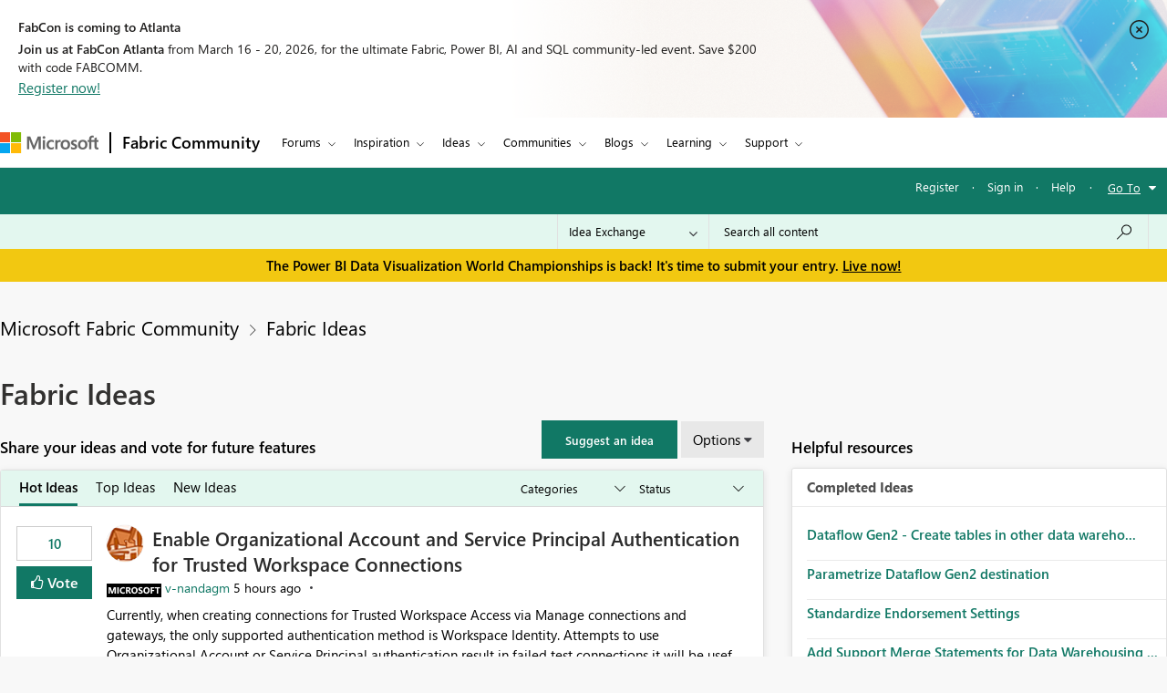

--- FILE ---
content_type: text/html;charset=UTF-8
request_url: https://community.fabric.microsoft.com/t5/Fabric-Ideas/idb-p/fbc_ideas/ideas/idea?%3B%3B%3B%3B%3B%3B%3B%3Bpage=6&%3B%3B%3B%3B%3B%3B%3Bpage=10&%3B%3B%3B%3B%3B%3Bpage=13&%3B%3B%3B%3B%3Bpage=12&%3B%3B%3B%3Bpage=14&%3B%3B%3Bpage=13&%3B%3Bpage=14&%3Bpage=11&ideaid=0f0ac076-c733-41d2-a985-8faf5e4d7066
body_size: 62228
content:
<!DOCTYPE html><html prefix="og: http://ogp.me/ns#" dir="ltr" lang="en" class="no-js">
	<head>
	
	<title>
	Fabric Ideas - Microsoft Fabric Community
</title>
	
	
	<meta charset="utf-8" />
<meta http-equiv="X-UA-Compatible" content="IE=edge,chrome=1" />
<meta name="viewport" content="width=device-width, initial-scale=1.0">
<meta name="google-site-verification" content="R4xXmC1VguSKe7fEe-un47flddTJfQLSQodnSAn031w" />
<script src="https://community.fabric.microsoft.com/html/@4E014748D4DC9A0F515188D8F3C46AFF/assets/jquery.min.js" integrity="sha384-JCZ85lW1QjF1xm6AoWQHqtCkJ/7HKd9WvOD5YmiEtf0E/ctb8j2ErVlW61uGg10C" crossorigin="anonymous"></script>
<script src="https://community.fabric.microsoft.com/html/@5058B646B311C243FAF5676115127338/assets/common-header-footer.js"></script>

    <meta name="awa-env" content="prod">
        <meta name="awa-product" content="Microsoft Fabric Community">
<!--This code is commented by iTalent as part of workitem ADO-2564-->
<script>

function extractOcidFromUrl(url) {
    var ocid = ""; // Initialize ocid variable
    
    // Check if url has content
    if (url) {
        ocid = url.href.match(/[?&%3F]ocid=([^&]*)/)[1];
    }
    
    return ocid; // Return the extracted ocid value
}

 // URL with Fragment Identifier
 var pageURLPath = new URL(window.location.href);
 var ocid = extractOcidFromUrl(pageURLPath);
 console.log("ocid from fragment URL:", ocid);
 
 var metaTagOcid = $('<meta>').attr('name', 'awa-fbc-ocid').attr('content', ocid);
 var metaTagOcidCareerHub = $('<meta>').attr('name', 'awa-ch-ocid').attr('content', ocid);
            
 // Append meta tag to head using jQuery
console.log("pageName","IdeaExchangePage");
if(ocid !="" && "IdeaExchangePage" == "CareerHubPage"){
   $('head').append(metaTagOcidCareerHub);
}else{
   $('head').append(metaTagOcid);
}

</script>

	
	
	
	<meta content="width=device-width, initial-scale=1.0" name="viewport"/><meta content="2026-01-28T05:29:47-08:00" itemprop="dateModified"/><meta content="text/html; charset=UTF-8" http-equiv="Content-Type"/><link href="https://community.fabric.microsoft.com/t5/Fabric-Ideas/idb-p/fbc_ideas" rel="canonical"/>
	<meta content="https://community.fabric.microsoft.com/html/assets/fabric_twitter_OG_image.png" property="og:image"/><meta content="website" property="og:type"/><meta content="https://community.fabric.microsoft.com/t5/Fabric-Ideas/idb-p/fbc_ideas" property="og:url"/><meta content="" property="og:description"/><meta content="Fabric Ideas" property="og:title"/>
	
	
		<link class="lia-link-navigation hidden live-links" title="Fabric Ideas Ideas" type="application/rss+xml" rel="alternate" id="link" href="/oxcrx34285/rss/board?board.id=fbc_ideas"></link>
	
		<link class="lia-link-navigation hidden live-links" title="All Fabric Ideas posts" type="application/rss+xml" rel="alternate" id="link_0" href="/oxcrx34285/rss/boardmessages?board.id=fbc_ideas"></link>
	

	
	
	    
		    <link integrity="sha384-4jrGx1n/Xxda1E5omODUghlfZ1Yx6OtY/uAGjmmrJgt05RydjCGAwVBMawv08zu1 sha384-xYqQMjhAfSHx2rKG2MetrHzNdE+5bVwRltMV2pN+AXyjBrsmo0VSf3eEbz4GgmVN sha384-MnR1BhGjmbX+GsWockkhX+pXiqFAMiYndQJZcJSnJFffZRHx+oN1kNtDj5ywGjGY sha384-VFBJusqHTvLPk2ljiPc8R03K29SwNHlvzmgAKe8EBabfmOJXagpMFA+9poZp7nyc sha384-IPsDz4NGWIWeGj6YSwLS+I5d7ebhdGSMXnvmAyCs257IgDJ29pGu0EsJYYF00tHm" crossorigin="anonymous" href="/skins/6771983/aae7245658720646279dabd6cabd1bd3/fabric_communities.css" rel="stylesheet" type="text/css"/>
		    
		
	

	
	
	
	
	<link rel="stylesheet" type="text/css" href="https://community.fabric.microsoft.com/html/@F03AC158FC7F68866234A62E041AC181/assets/common-header-footer.css" />

<!-- Favicon -->
<!--<link rel="icon" type="image/x-icon" href="https://community.fabric.microsoft.com/html/@7A4C7AD10D7C2D76058CF50AE21C0ED7/assets/favicon.png"/>-->
<!-- 1582 - Update Favicon in Power BI community START -->
<link rel="icon" type="image/x-icon" href="https://community.fabric.microsoft.com/html/@A0D0339ADD7AC74AEC1A5AC49758B60E/assets/favicon.ico"/>
<link rel="stylesheet" type="text/css" href="https://community.fabric.microsoft.com/html/@87498816CF9F1173E9C1EE06FCE423FA/assets/nps_styles_pbi.css"/>
<!-- 1582 - Update Favicon in Power BI community END -->
<style type="text/css">
body{
font-family: 'SegoeUI', 'Lato', 'Helvetica Neue', Helvetica, Arial, sans-serif;
}
</style>
<script type="text/javascript">
$( document ).ready(function() {
  $(".skip").click(function(event){
    var skipTo="#"+this.href.split('#')[1];
    $(skipTo).attr('tabindex', -1).on('blur focusout', function () {
    $(this).removeAttr('tabindex');
    }).focus();
    $("html, body").animate({
            scrollTop: 0
        }, 600);
  });
$('#tabgroup ul').attr('aria-busy','true');
$('.KudosLeaderboardPage .lia-panel-heading-bar-title').attr('aria-level','2');
$('table#header-strip').attr('tabindex','');
$('.custom-branding-line').attr('role','navigation');
$('.ug-btn-disabled-leaders a').attr('aria-disabled','true');
$('.lia-panel-feedback-banner-safe p').attr('tabindex','-1');
$('.lia-panel-feedback-banner-note p').attr('tabindex','-1');
$('.lia-panel-feedback-inline-note p').attr('tabindex','-1');
$('.lia-component-common-widget-search-form').attr('role','search');
$('.lia-paging-page-next.lia-component-next a.lia-link-navigation').attr('title','Next Page');
$('.lia-paging-page-previous.lia-component-previous a.lia-link-navigation').attr('title','Previous Page');
$('.lia-menu-bar-buttons .lia-button.lia-button-primary').attr('role', 'button');
$('.NotifyModeratorPage .lia-form-input-wrapper textarea').attr('aria-label', 'Notify Moderator of Inappropriate Content');
$('.lia-breadcrumb-node.crumb a.lia-link-navigation.child-thread').attr('aria-disabled','').attr('disabled', false);
$('.MenuBarIdeas .lia-button.lia-button-primary').attr('role', 'button');
$('#lia-body .lia-content .lia-user-badge-display.lia-badge-not-achieved img').attr('tabindex','-1');
/* Start: This code is added by iTalent as part of iTrack ADO-26525*/
$('.lia-img-icon-anonymous-message.lia-fa-icon.lia-fa-anonymous.lia-fa-message.lia-user-avatar-message').attr('alt','avatar user');
$('.MessageTags .all-user-tags label').removeAttr('role').removeAttr('aria-level');
/* End: This code is added by iTalent as part of iTrack COMPL-26525*/
/* Below line added as part of ADO- 25556 */
$('.custom-idea-list .lia-link-navigation.tab-link.lia-link-disabled.lia-custom-event').attr('aria-disabled', '');
/* Start: This code is added by iTalent as part of iTrack DTP-13081 */
$('.lia-component-quilt-community-hero').attr({'role':'region','aria-label':'Microsoft Power BI Community'});
/* End: This code is added by iTalent as part of iTrack DTP-13081 */
/* Start: This code is added by iTalent as part of iTrack DTP-13929 */
/* Below line modified as part of ADO-23485*/
$('<div class="common_pageTitle"><h1 class="PageTitle lia-component-common-widget-page-title"><span class="lia-link-navigation lia-link-disabled" >Fabric Ideas</span></h1></div>').insertAfter( ".lia-top-quilt>.lia-quilt-row.lia-quilt-row-header" );
/* End: This code is added by iTalent as part of iTrack DTP-13929 */

/* Start: This code is added by iTalent as part of iTrack COMPL-2599 */
$('.lia-button-wrapper.lia-button-wrapper-secondary.lia-button-wrapper-searchForm-action').insertAfter('.lia-form-type-text.lia-autocomplete-input.search-input.lia-search-input-user');
$(".lia-button.lia-button-secondary.lia-button-searchForm-action").attr('title','search');
/* End: This code is added by iTalent as part of iTrack COMPL-2599 */
/* Start: This code is added by iTalent as part of iTrack COMPL-456 */
/*Commenting this iTarck as lithium fixed this as part of accessabilty fixes */
/* $("#tinyMceEditor_ifr").contents().find("body").attr("aria-label", "Rich Text Area. Press ALT-F10 for toolbar and Escape to return to the editor"); */
/* End : This code is added by iTalent as part of iTrack COMPL-456 */
/* Start: This code is added by iTalent as part of iTrack COMPL-411 */
$(".custom-branding-line .custom-user-menu ul.UserNavigation li").attr("role", "list");
/* end: This code is added by iTalent as part of iTrack COMPL-411 */
$(".custom-idea-list #tabgroup li").attr("role","presentation");
/* Start: This code is added by iTalent as part of iTrack ADO-9598*/
$('.ForumTopicPage iframe').attr('title', 'iframe');
$('.lia-iframe-shim').attr('title', 'iframe');
/* End: This code is added by iTalent as part of iTrack ADO-9598*/
/* Start: This code us written by iTalent as part of iTrack ADO-4196*/
$(".BoardList thead .boardIconColumn.lia-data-cell-icon .lia-data-cell-icon-text-span").html("Type");
/* End: This code us written by iTalent as part of iTrack ADO-4196*/
$(".custom-idea-list #tabgroup li .tab-link").attr("aria-controls","link");
/* Start: This code us written by iTalent as part of iTrack COMPL-457 */
 $("#customStatusSel").attr('tabindex','0');
/* Below line added as part of ADO- 12397 */
$('.lia-top-quilt>.lia-quilt-row.lia-quilt-row-header').attr('role','banner');
/* Below line commented as part of ADO- 12284 */
/*$("#cardsmessagelist_filter").attr('aria-label', 'select box');*/
 /* ENd: This code us written by iTalent as part of iTrack COMPL-457 */
/* Implement Top solutions authors Component for Power BI BIZCM-2189 Start */

$(".AcceptedSolutionsLeaderboardTaplet .lia-view-all .lia-link-navigation").attr("aria-label", "See All Top Solution Authors");

/* Implement Top solutions authors Component for Power BI BIZCM-2189 End */
/* Implement Unanswered Topics Component for Power BI BIZCM-1620 Start */

$(".lia-component-forums-widget-unanswered-topics-taplet .lia-view-all .lia-link-navigation").attr("aria-label", "See All Unanswered Topics");

/* Implement Unanswered Topics Component for Power BI BIZCM-1620 End */
/* Implement Unanswered Topics Component for Power BI BIZCM-1309 Start */ /*July 23rd 2019*/
/* $(".lia-component-ideas-widget-labels-sortable .lia-panel-heading-bar-wrapper .default-menu-option").attr("aria-label", "Top Labels");*/

/* $(".lia-labels-list-sortable .lia-paging-count.lia-paging-header-pagination .lia-link-navigation.lia-custom-event").on('click',function(){
    $(".lia-labels-list-sortable .lia-paging-count.lia-paging-header-pagination .lia-link-navigation.lia-custom-event").attr("tabindex",0);
    $(".lia-labels-list-sortable .lia-paging-count.lia-paging-header-pagination .lia-link-navigation.lia-custom-event.lia-link-disabled").attr("tabindex","-1");

});

$( document ).ready(function() {
   $(".lia-labels-list-sortable .lia-paging-count.lia-paging-header-pagination .lia-link-navigation.lia-custom-event").attr("tabindex",0);
    $(".lia-labels-list-sortable .lia-paging-count.lia-paging-header-pagination .lia-link-navigation.lia-custom-event.lia-link-disabled").attr("tabindex","-1");
}); */

/* Implement Unanswered Topics Component for Power BI BIZCM-1309 End */
/* [Screen Reader - Power BI- Join The discussion tile] Table column header is not associated with table data. Start COMPL-673 */


$(".t-data-grid .lia-list-wide"). removeAttr("role");
$("#header-strip"). removeAttr("role");
/*$(".BoardList .lia-list-wide .lia-table-head").attr("tabindex", 0);*/ /*1852702 */
/* Start: This code is added by iTalent as part of iTrack 1856951 */
  $('.lia-link-navigation.kudos-count-link .MessageKudosCount').attr('tabindex', ' ');
/* End: This code is added by iTalent as part of iTrack 1856951 */
/* Start: This code is added by iTalent as part of iTrack 1858989 */
  $('.lia-user-status-anonymous .custom-user-menu ul li').attr('role','listitem');
/* End: This code is added by iTalent as part of iTrack 1858989 */
/* [Screen Reader - Power BI- Join The discussion tile] Table column header is not associated with table data. End COMPL-673 */

$(".lia-component-tags-widget-leaderboard-title .lia-view-all .lia-link-navigation.view-all-link").attr("aria-label", "See All Top Taggers");
$(".lia-component-tags-widget-leaderboard-community-title .lia-view-all .lia-link-navigation.view-all-link").attr("aria-label", "See All Top Taggers");
$(".TaggerLeaderboardTaplet .lia-view-all .lia-link-navigation.tagging-leaderboard-link").attr("aria-label", "See Tagging Leaderboards");
$(".lia-component-forums-widget-recent-threads .view-all-link").attr("aria-label", "See All Latest Topics");
//$(".ViewProfilePage .lia-panel-content .lia-link-navigation.view-all-link").attr("aria-label", "See All Photos");
$(".lia-component-groups-widget-my-groups-list-view .view-all-link").attr("aria-label", "See All User groups");
$(".lia-img-icon-idea-board.lia-fa-icon.lia-fa-idea").attr("title", "Idea");
$(".lia-img-icon-blog-board.lia-fa-icon.lia-fa-blog").attr("title", "Blog");
$(".lia-top-quilt > .lia-quilt-row-main").attr("id","skip_content");
  $(".lia-top-quilt > .lia-quilt-row-main").attr("role","main").attr("aria-label","main landmark");
  $(".lia-search-input-message").attr("aria-label","Search all content");
$(".TagCloudTaplet .view-all-link").attr("aria-label", "See All Top Tags");
$(".lia-component-ideas-widget-completed-ideas .view-all-link").attr("aria-label", "See All Completed Ideas");
//Below line commented as part of BIZCM - 2579
//$(".KudoedAuthorsLeaderboardTaplet .view-all-link").attr("aria-label", "See All Top Kudoed Authors for Last 30 days");
$(".lia-component-kudos-widget-messages-leaderboard .view-all-link").attr("aria-label", "See All Top Kudod Posts");
$(".lia-component-tags-widget-tagger .lia-link-navigation.view-all-link").attr("aria-label", "See All Top Taggers");
$(".lia-component-images-widget-gallery .view-all-link").attr("aria-label", "See All Photos");
$(".lia-component-tags-widget-my-tags .view-all-link").attr("aria-label", "See All Latest Tags");
$(".lia-component-kudos-widget-my-recent-kudos-to-users .small-text").attr("aria-label", "See All Kudos given to");
$(".lia-component-kudos-widget-my-recent-kudos-from-users .small-text").attr("aria-label", "See All Kudos from");
$(".lia-component-tags-widget-recently-tagged-messages .view-all-link").attr("aria-label", "See All Latest Tagged");
$(".lia-component-tags-widget-frequent-tagged-messages .view-all-link").attr("aria-label", "See All Top Tagged");
$(".lia-component-tags-widget-related-tag-cloud .view-all-link").attr("aria-label", "See All Related Tags");
$(".lia-component-tags-widget-leaderboard-messages-title .view-all-link").attr("aria-label", "See All Top Tagged Posts in Community Feedback");
$(".lia-component-tags-widget-leaderboard-messages-community-title .view-all-link").attr("aria-label", "See All Top Tagged Posts in the community");
$(".lia-component-groups-widget-group-members-view .view-all-link").attr("aria-label", "See All Members");
$(".lia-component-tkb-widget-top-contributors-taplet .view-all-link").attr("aria-label", "See All Top Contributors");
$(".MessageHistory .message-history-link").attr("aria-label", "See All Message History");
$(".lia-component-images-widget-gallery a.lia-link-navigation.view-all-link").attr("aria-label", "See All Photos");
$(".lia-component-users-widget-my-friends-by-request  .lia-link-navigation.small-text").attr("aria-label", "See All My friends")
$(".lia-component-forums-widget-recent-messages .view-all-link").attr("aria-label", "See All latest posts");
$(".lia-component-kudos-widget-my-recently-kudoed-messages .lia-link-navigation.small-text").attr("aria-label", "See All My Kudod posts");
$(".lia-component-kudos-widget-messages-recently-kudoed-by-user .lia-link-navigation.small-text").attr("aria-label", "See All Posts I Kudoed");
$(".lia-component-forums-widget-users-online .view-all-link").attr("aria-label", "See All Users Online");
$(".lia-component-solutions-widget-recently-solved-threads .view-all-link").attr("aria-label", "See All New Solutions");
$(".lia-component-tkb-widget-user-contributed-articles .lia-view-all a.lia-link-navigation").attr("aria-label", "See All My Knowledge Base Contributions");
$('.lia-user-status-anonymous .custom-user-menu ul.UserNavigation').attr('aria-busy','true');
$('.lia-menu-navigation .lia-menu-dropdown-items span.lia-link-navigation.lia-link-disabled').attr('role','link');
$('.lia-quilt-career-hub-page .lia-quilt-row.lia-quilt-row-main').attr('id','').attr('role','');
$('.lia-quilt-career-hub-page.lia-top-quilt>.lia-quilt-row.lia-quilt-row-header').attr('role','');

  $("a.default-menu-option, .lia-menu-dropdown-items li a").keyup(function(e) {
    if (e.keyCode === 27){
    $("a.default-menu-option").attr("aria-expanded","false");
    $(".lia-menu-navigation-wrapper").removeClass("dropdownHover");
    $(".default-menu-option").closest("ul").focus();
    }
  });
  if($(".ViewProfilePage").length > 0){
  setTimeout(function() {
   $(".lia-media-image-list-panel .view-all-link").attr("aria-label", "See All Photos");
   $(".lia-media-image-list-panel .view-all-link").attr("role", "");
  }, 2000);
clearTimeout();
}

    /* Start: This code is added by iTalent as part of iTrack COMPL-662 */
    $(".lia-user-status-anonymous .custom-branding-line .custom-branding-line-right .custom-user-menu ul li:last-child").after('<li aria-hidden="true" role="list"><span class="separator lia-component-common-widget-user-nav-separator-character">·</span></li>');
    /* End : This code is added by iTalent as part of iTrack COMPL-662 */
    /*start: This code is added by iTalent as part of iTarck BIZCM - 1794 */
   var message_view_count = $(".lia-message-VIEW_COUNT").length;
   for(var view_count = 0; view_count < message_view_count; view_count++){
   $(".lia-message-VIEW_COUNT")[view_count].innerText = $(".lia-message-VIEW_COUNT")[view_count].innerText.trim();
   }
/*end: This code is added by iTalent as part of iTarck BIZCM - 1794 */
    /*COMPL-705 - [Keyboard Navigation - Power BI - Top ideas] Combo box items does not get closed after pressing ESC key. */
    $('#customLabelSel, #customStatusSel').keyup(function(e) {
        if (e.keyCode == 27) { // escape key maps to keycode `27`
            event.currentTarget.blur();
            event.currentTarget.focus();
        }
    });
});
/* Start: This code is added by iTalent as part of iTrack COMPL-776 */
$(document).ready(function() {
  setTimeout(function() {
    $(".ViewProfilePage .lia-component-images-widget-gallery .view-all-link").removeAttr('aria-level').removeAttr('role');
    /* Below line added by iTalent as part of iTrack Azure DevOps 1852676 */
    $(".lia-component-tags-widget-tag-cloud-actual .lia-view-all .lia-link-navigation.view-all-link").attr("aria-label", "See All Top Tags");
    $(".lia-body .lia-panel .lia-view-all .lia-link-navigation").text("See All");
    $('.ms-TeachingBubble-headline').attr('aria-level','2');
    $('a.lia-button.lia-button-secondary.reply-action-link.lia-action-reply').attr('role', 'button');
    $('.TweetPost a.lia-button.lia-button-primary').attr('role','link');
    $('.lia-paging-page-previous span.lia-link-navigation.lia-js-data-pageNum-1.lia-link-disabled').attr('role','');
    $('a.ug-content, a.disabled-state').attr('aria-disabled','true').attr('tabindex','-1');
    $('.custom-component-about-me .visit_info .img_icons a img').attr('alt', 'icon');
    $('.lia-panel-content a button.lia-button.lia-button-secondary.pug-btn').attr('tabindex','-1');
  }, 5000);
/*start: This code is added by iTalent as part of iTarck dev.azure - 6790 */
try{
    $('.lia-attachment-description .lia-attachment-description-text a').attr('aria-label','Browse the files to attach');
    setTimeout(function () {
      $(".lia-attachment-description .lia-attachment-description-text a").attr("aria-label", "Browse the files to attach");
    }, 8000);
}
catch(e){}
/*End: This code is added by iTalent as part of iTarck dev.azure - 6790 */
/*Start: This code is added by iTalent as part of iTarck dev.azure - 19048*/
$('.lia-link-navigation.manage-friends-ignore-link').click(function(){
        setTimeout(function() { 
        $('.ui-dialog-titlebar-close.ui-corner-all').attr('aria-label','close');
    }, 1000);
   
})
/*End: This code is added by iTalent as part of iTarck dev.azure - 19048*/


});
/* End: This code is added by iTalent as part of iTrack COMPL-776 */
</script>

<script type="text/javascript">
    function dropClarityCookies(){
      /* Below code added as part of separate clarity project created for stage */
      var clarityCode = ""
      if("prod" == "stage"){
        clarityCode = "gksqy1qt56"
      }
      else{
        clarityCode = "4zp50569no"
      }
      /* uncommenting clarity code as part of ADO-18292 */
       (function(c,l,a,r,i,t,y){
        c[a]=c[a]||function(){(c[a].q=c[a].q||[]).push(arguments)};
        t=l.createElement(r);t.async=1;t.src="https://www.clarity.ms/tag/"+i;
        y=l.getElementsByTagName(r)[0];y.parentNode.insertBefore(t,y);
      })(window, document, "clarity", "script", clarityCode); 
    }
</script>


<script crossorigin="anonymous" integrity="sha384-7BqkLabdGemuX+LMH7smUJb/18L1957rYPyOIg//UzCLmIhpa2qyArKlhXM2MFWz" type="text/javascript" src="/t5/scripts/DDC951ACB7A77CDB9C873459FD4EEF7D/lia-scripts-head-min.js"></script><script language="javascript" type="text/javascript">
<!--
window.FileAPI = { jsPath: '/html/assets/js/vendor/ng-file-upload-shim/' };
LITHIUM.PrefetchData = {
  "Components" : { },
  "commonResults" : { }
};
LITHIUM.DEBUG = false;
LITHIUM.CommunityJsonObject = {
  "Validation" : {
    "image.description" : {
      "min" : 0,
      "max" : 1000,
      "isoneof" : [ ],
      "type" : "string"
    },
    "tkb.toc_maximum_heading_level" : {
      "min" : 1,
      "max" : 6,
      "isoneof" : [ ],
      "type" : "integer"
    },
    "tkb.toc_heading_list_style" : {
      "min" : 0,
      "max" : 50,
      "isoneof" : [
        "disc",
        "circle",
        "square",
        "none"
      ],
      "type" : "string"
    },
    "blog.toc_maximum_heading_level" : {
      "min" : 1,
      "max" : 6,
      "isoneof" : [ ],
      "type" : "integer"
    },
    "tkb.toc_heading_indent" : {
      "min" : 5,
      "max" : 50,
      "isoneof" : [ ],
      "type" : "integer"
    },
    "blog.toc_heading_indent" : {
      "min" : 5,
      "max" : 50,
      "isoneof" : [ ],
      "type" : "integer"
    },
    "blog.toc_heading_list_style" : {
      "min" : 0,
      "max" : 50,
      "isoneof" : [
        "disc",
        "circle",
        "square",
        "none"
      ],
      "type" : "string"
    }
  },
  "User" : {
    "settings" : {
      "imageupload.legal_file_extensions" : "*.jpg;*.JPG;*.jpeg;*.JPEG;*.gif;*.GIF;*.png;*.PNG",
      "config.enable_avatar" : true,
      "integratedprofile.show_klout_score" : true,
      "layout.sort_view_by_last_post_date" : true,
      "layout.friendly_dates_enabled" : true,
      "profileplus.allow.anonymous.scorebox" : false,
      "tkb.message_sort_default" : "topicPublishDate",
      "layout.format_pattern_date" : "MM-dd-yyyy",
      "config.require_search_before_post" : "off",
      "isUserLinked" : false,
      "integratedprofile.cta_add_topics_dismissal_timestamp" : -1,
      "layout.message_body_image_max_size" : 1000,
      "profileplus.everyone" : false,
      "integratedprofile.cta_connect_wide_dismissal_timestamp" : -1,
      "blog.toc_maximum_heading_level" : "",
      "integratedprofile.hide_social_networks" : false,
      "blog.toc_heading_indent" : "",
      "contest.entries_per_page_num" : 20,
      "layout.messages_per_page_linear" : 30,
      "integratedprofile.cta_manage_topics_dismissal_timestamp" : -1,
      "profile.shared_profile_test_group" : false,
      "integratedprofile.cta_personalized_feed_dismissal_timestamp" : -1,
      "integratedprofile.curated_feed_size" : 10,
      "contest.one_kudo_per_contest" : false,
      "integratedprofile.enable_social_networks" : false,
      "integratedprofile.my_interests_dismissal_timestamp" : -1,
      "profile.language" : "en",
      "layout.friendly_dates_max_age_days" : 7,
      "layout.threading_order" : "thread_descending",
      "blog.toc_heading_list_style" : "disc",
      "useRecService" : false,
      "layout.module_welcome" : "",
      "imageupload.max_uploaded_images_per_upload" : 100,
      "imageupload.max_uploaded_images_per_user" : 1000,
      "integratedprofile.connect_mode" : "",
      "tkb.toc_maximum_heading_level" : "5",
      "tkb.toc_heading_list_style" : "disc",
      "sharedprofile.show_hovercard_score" : true,
      "config.search_before_post_scope" : "community",
      "tkb.toc_heading_indent" : "15",
      "p13n.cta.recommendations_feed_dismissal_timestamp" : -1,
      "imageupload.max_file_size" : 10024,
      "layout.show_batch_checkboxes" : false,
      "integratedprofile.cta_connect_slim_dismissal_timestamp" : -1
    },
    "isAnonymous" : true,
    "policies" : {
      "image-upload.process-and-remove-exif-metadata" : true
    },
    "registered" : false,
    "emailRef" : "",
    "id" : -1,
    "login" : "Anonymous"
  },
  "Server" : {
    "communityPrefix" : "/oxcrx34285",
    "nodeChangeTimeStamp" : 1769609162773,
    "tapestryPrefix" : "/t5",
    "deviceMode" : "DESKTOP",
    "responsiveDeviceMode" : "DESKTOP",
    "membershipChangeTimeStamp" : "0",
    "version" : "25.8",
    "branch" : "25.8-release",
    "showTextKeys" : false
  },
  "Config" : {
    "phase" : "prod",
    "integratedprofile.cta.reprompt.delay" : 30,
    "profileplus.tracking" : {
      "profileplus.tracking.enable" : false,
      "profileplus.tracking.click.enable" : false,
      "profileplus.tracking.impression.enable" : false
    },
    "app.revision" : "2508210446-scd01d3e3e8-b4",
    "navigation.manager.community.structure.limit" : "1000"
  },
  "Activity" : {
    "Results" : [ ]
  },
  "NodeContainer" : {
    "viewHref" : "https://community.fabric.microsoft.com/t5/Fabric-Ideas/ct-p/fbc_ideas",
    "description" : "",
    "id" : "fbc_ideas",
    "shortTitle" : "Fabric Ideas",
    "title" : "Fabric Ideas",
    "nodeType" : "category"
  },
  "Page" : {
    "skins" : [
      "fabric_communities",
      "responsive_peak"
    ],
    "authUrls" : {
      "loginUrl" : "/plugins/common/feature/oauth2sso/sso_login_redirect?post_logout_redirect_uri=https%3A%2F%2Fcommunity.fabric.microsoft.com%2Ft5%2FFabric-Ideas%2Fidb-p%2Ffbc_ideas",
      "loginUrlNotRegistered" : "/plugins/common/feature/oauth2sso/sso_login_redirect?redirectreason=notregistered&post_logout_redirect_uri=https%3A%2F%2Fcommunity.fabric.microsoft.com%2Ft5%2FFabric-Ideas%2Fidb-p%2Ffbc_ideas",
      "loginUrlNotRegisteredDestTpl" : "/plugins/common/feature/oauth2sso/sso_login_redirect?redirectreason=notregistered&post_logout_redirect_uri=%7B%7BdestUrl%7D%7D"
    },
    "name" : "IdeaExchangePage",
    "rtl" : false,
    "object" : {
      "viewHref" : "/t5/Fabric-Ideas/idb-p/fbc_ideas",
      "id" : "fbc_ideas",
      "page" : "IdeaExchangePage",
      "type" : "Board"
    }
  },
  "WebTracking" : {
    "Activities" : { },
    "path" : "Community:Microsoft Fabric Community/Category:Fabric Ideas/Board:Fabric Ideas"
  },
  "Feedback" : {
    "targeted" : { }
  },
  "Seo" : {
    "markerEscaping" : {
      "pathElement" : {
        "prefix" : "@",
        "match" : "^[0-9][0-9]$"
      },
      "enabled" : false
    }
  },
  "TopLevelNode" : {
    "viewHref" : "https://community.fabric.microsoft.com/t5/Fabric-Ideas/ct-p/fbc_ideas",
    "description" : "",
    "id" : "fbc_ideas",
    "shortTitle" : "Fabric Ideas",
    "title" : "Fabric Ideas",
    "nodeType" : "category"
  },
  "Community" : {
    "viewHref" : "https://community.fabric.microsoft.com/",
    "integratedprofile.lang_code" : "en",
    "integratedprofile.country_code" : "US",
    "id" : "oxcrx34285",
    "shortTitle" : "Microsoft Fabric Community",
    "title" : "Microsoft Fabric Community"
  },
  "CoreNode" : {
    "conversationStyle" : "idea",
    "viewHref" : "https://community.fabric.microsoft.com/t5/Fabric-Ideas/idb-p/fbc_ideas",
    "settings" : {
      "idea.ratings.primary_type" : "kudos"
    },
    "description" : "",
    "id" : "fbc_ideas",
    "shortTitle" : "Fabric Ideas",
    "title" : "Fabric Ideas",
    "nodeType" : "Board",
    "ancestors" : [
      {
        "viewHref" : "https://community.fabric.microsoft.com/t5/Fabric-Ideas/ct-p/fbc_ideas",
        "description" : "",
        "id" : "fbc_ideas",
        "shortTitle" : "Fabric Ideas",
        "title" : "Fabric Ideas",
        "nodeType" : "category"
      },
      {
        "viewHref" : "https://community.fabric.microsoft.com/",
        "description" : "",
        "id" : "oxcrx34285",
        "shortTitle" : "Microsoft Fabric Community",
        "title" : "Microsoft Fabric Community",
        "nodeType" : "Community"
      }
    ]
  }
};
LITHIUM.Components.RENDER_URL = "/t5/util/componentrenderpage/component-id/#{component-id}?render_behavior=raw";
LITHIUM.Components.ORIGINAL_PAGE_NAME = 'ideas/v3_1/IdeaExchangePage';
LITHIUM.Components.ORIGINAL_PAGE_ID = 'IdeaExchangePage';
LITHIUM.Components.ORIGINAL_PAGE_CONTEXT = '[base64].';
LITHIUM.Css = {
  "BASE_DEFERRED_IMAGE" : "lia-deferred-image",
  "BASE_BUTTON" : "lia-button",
  "BASE_SPOILER_CONTAINER" : "lia-spoiler-container",
  "BASE_TABS_INACTIVE" : "lia-tabs-inactive",
  "BASE_TABS_ACTIVE" : "lia-tabs-active",
  "BASE_AJAX_REMOVE_HIGHLIGHT" : "lia-ajax-remove-highlight",
  "BASE_FEEDBACK_SCROLL_TO" : "lia-feedback-scroll-to",
  "BASE_FORM_FIELD_VALIDATING" : "lia-form-field-validating",
  "BASE_FORM_ERROR_TEXT" : "lia-form-error-text",
  "BASE_FEEDBACK_INLINE_ALERT" : "lia-panel-feedback-inline-alert",
  "BASE_BUTTON_OVERLAY" : "lia-button-overlay",
  "BASE_TABS_STANDARD" : "lia-tabs-standard",
  "BASE_AJAX_INDETERMINATE_LOADER_BAR" : "lia-ajax-indeterminate-loader-bar",
  "BASE_AJAX_SUCCESS_HIGHLIGHT" : "lia-ajax-success-highlight",
  "BASE_CONTENT" : "lia-content",
  "BASE_JS_HIDDEN" : "lia-js-hidden",
  "BASE_AJAX_LOADER_CONTENT_OVERLAY" : "lia-ajax-loader-content-overlay",
  "BASE_FORM_FIELD_SUCCESS" : "lia-form-field-success",
  "BASE_FORM_WARNING_TEXT" : "lia-form-warning-text",
  "BASE_FORM_FIELDSET_CONTENT_WRAPPER" : "lia-form-fieldset-content-wrapper",
  "BASE_AJAX_LOADER_OVERLAY_TYPE" : "lia-ajax-overlay-loader",
  "BASE_FORM_FIELD_ERROR" : "lia-form-field-error",
  "BASE_SPOILER_CONTENT" : "lia-spoiler-content",
  "BASE_FORM_SUBMITTING" : "lia-form-submitting",
  "BASE_EFFECT_HIGHLIGHT_START" : "lia-effect-highlight-start",
  "BASE_FORM_FIELD_ERROR_NO_FOCUS" : "lia-form-field-error-no-focus",
  "BASE_EFFECT_HIGHLIGHT_END" : "lia-effect-highlight-end",
  "BASE_SPOILER_LINK" : "lia-spoiler-link",
  "FACEBOOK_LOGOUT" : "lia-component-users-action-logout",
  "BASE_DISABLED" : "lia-link-disabled",
  "FACEBOOK_SWITCH_USER" : "lia-component-admin-action-switch-user",
  "BASE_FORM_FIELD_WARNING" : "lia-form-field-warning",
  "BASE_AJAX_LOADER_FEEDBACK" : "lia-ajax-loader-feedback",
  "BASE_AJAX_LOADER_OVERLAY" : "lia-ajax-loader-overlay",
  "BASE_LAZY_LOAD" : "lia-lazy-load"
};
LITHIUM.noConflict = true;
LITHIUM.useCheckOnline = false;
LITHIUM.RenderedScripts = [
  "jquery.delayToggle-1.0.js",
  "AutoComplete.js",
  "prism.js",
  "HelpIcon.js",
  "jquery.hoverIntent-r6.js",
  "SpoilerToggle.js",
  "Events.js",
  "Tooltip.js",
  "PolyfillsAll.js",
  "jquery.clone-position-1.0.js",
  "UserNavigationCombine.js",
  "Components.js",
  "jquery.ui.mouse.js",
  "Text.js",
  "jquery.tmpl-1.1.1.js",
  "jquery.scrollTo.js",
  "DropDownMenuVisibilityHandler.js",
  "LiModernizr.js",
  "InformationBox.js",
  "jquery.ui.widget.js",
  "jquery.placeholder-2.0.7.js",
  "Lithium.js",
  "jquery.viewport-1.0.js",
  "jquery.autocomplete.js",
  "SearchForm.js",
  "jquery.fileupload.js",
  "DropDownMenu.js",
  "jquery.css-data-1.0.js",
  "Forms.js",
  "ActiveCast3.js",
  "Globals.js",
  "jquery.ui.position.js",
  "Loader.js",
  "TabGroupNavigation.js",
  "AjaxFeedback.js",
  "DeferredImages.js",
  "CustomEvent.js",
  "ForceLithiumJQuery.js",
  "jquery.blockui.js",
  "jquery.effects.core.js",
  "jquery.lithium-selector-extensions.js",
  "jquery.tools.tooltip-1.2.6.js",
  "Namespace.js",
  "AjaxSupport.js",
  "PartialRenderProxy.js",
  "jquery.iframe-shim-1.0.js",
  "NoConflict.js",
  "DataHandler.js",
  "jquery.iframe-transport.js",
  "jquery.ui.dialog.js",
  "jquery.function-utils-1.0.js",
  "jquery.ui.core.js",
  "SearchAutoCompleteToggle.js",
  "DynamicPager.js",
  "Sandbox.js",
  "jquery.js",
  "jquery.effects.slide.js",
  "Throttle.js",
  "MessageStatusesTaplet.js",
  "jquery.position-toggle-1.0.js",
  "Auth.js",
  "ResponsiveTabs.js",
  "Placeholder.js",
  "jquery.ajax-cache-response-1.0.js",
  "jquery.json-2.6.0.js",
  "ResizeSensor.js",
  "jquery.ui.resizable.js",
  "Video.js",
  "EarlyEventCapture.js",
  "jquery.ui.draggable.js",
  "ElementMethods.js",
  "ElementQueries.js",
  "MessageBodyDisplay.js",
  "json2.js",
  "Cache.js",
  "jquery.appear-1.1.1.js",
  "Link.js"
];// -->
</script><script crossorigin="anonymous" integrity="sha384-kbTzutiteBVVbQ887l59c4wWkI193G/46HJ+9km4MQkNlGb9G/VTIPGYfZGNWiTX" type="text/javascript" src="/t5/scripts/A5C0102AF6778E5D0D2DDF72292EAE7A/lia-scripts-head-min.js"></script></head>
	<body class="lia-idea lia-primary-rating-type-kudos lia-user-status-anonymous IdeaExchangePage lia-body lia-a11y" id="lia-body">
	
	
	<div id="7D7-054-8" class="ServiceNodeInfoHeader">
</div>
	
	
	
	

	<div class="lia-page">
		<center>
			
				</center>
<!-- skip content -->
    <div class="skip_div">
        <a href="#skip_content" class="skip">skip to main content</a>
    </div>
<!--end skip content -->
<div class = "common_cookie_banner">
<style>
.ck-banner-hyperlink{
    text-decoration: underline;
}
.cookie_banner_closed {
    display: none;
}
</style>

<div id="cookie-banner-wrapper">
  <div id="cookie-banner-container" style="background-image: url(/html/assets/T1_Banner_Blue_Cube.png);">
    <div class="information-banner-container">
      <div class="ck-banner-content">
        <h3>FabCon is coming to Atlanta</h3>
        <p><strong>Join us at FabCon Atlanta</strong>&nbsp;from March 16 - 20, 2026, for the ultimate Fabric, Power BI, AI and SQL community-led event. Save $200 with code FABCOMM.</p>
        <a href="https://aka.ms/FBC_T1_FabCon" target="_blank" class="ck-banner-hyperlink">Register now!</a>
      </div>
      <button id="cookie_banner_close_button" type="text">
        <img
          src="/html/assets/in-closebtn.svg"
          alt="close button"
          width="21px"
        />
      </button>
    </div>
  </div>
</div>
<script>
  document
    .getElementById("cookie_banner_close_button")
    .addEventListener("click", () =>
      document
        .getElementById("cookie-banner-wrapper")
        .classList.add("cookie_banner_closed")
    );
</script></div>

<div id="fixed-banner">
<div id="cookie-banner"></div>



<!-- Cookie Banner Placeholder-->
<div id="cookie-banner"></div>


<!-- Note: The script should always be consumed directly from the URL above and should not be bundled into any packages!
    The reason is there is geo-sensitive logic in the CDN, which will return different content.
    -->
<script>
    WcpConsent = {};
</script>
<!-- Cookie Banner Placeholder-->
<script src="https://wcpstatic.microsoft.com/mscc/lib/v2/wcp-consent.js"></script>


<script>
    (function (WcpConsent, $, global) {
        "use strict";

        var culture = "en-us";

        if (!$ || !WcpConsent || !WcpConsent.name) return;

        function onConsentChanged(e) {
            if (!window.siteConsent.isConsentRequired) return;

            if (global && global.CookieHelper && global.CookieHelper.cleanNonEssentialCookies) {
                global.CookieHelper.cleanNonEssentialCookies();
            }

            window.location.reload();

            $('html, body').animate({ scrollTop: 0 }, 'slow');
        }

        $(document).ready(function () {
            $("#footer-nav-ManageCookies").click(function (ev) {
                ev.preventDefault();
                if (window && window.siteConsent && window.siteConsent.manageConsent) {
                    window.siteConsent.manageConsent();
                }
            });

            WcpConsent.init(culture, "cookie-banner", function (err, _siteConsent) {
                if (typeof err !== "undefined") {
                    if (appInsights && appInsights.trackException) {
                        appInsights.trackException({
                            exception: err,
                        });
                    }

                    return;
                }
                else {
                    window.siteConsent = _siteConsent;
                    // if consentRequired is true, we will show the manage cookies
                    if (window.siteConsent.isConsentRequired) {
                        if ($("#footer-nav-ManageCookies") && $("#footer-nav-ManageCookies").length) {
                            $("#footer-nav-ManageCookies").removeClass("hide");
                        }

                        if ($("#wcpConsentBannerCtrl") && $("#wcpConsentBannerCtrl").length) {
                            $('html, body').animate({ scrollTop: 0 }, 'slow');
                        }

                        if (global && global.CookieHelper && global.CookieHelper.cleanNonEssentialCookies) {
                            global.CookieHelper.cleanNonEssentialCookies();
                        }
                    }
                }
            }, onConsentChanged);
        });
    })(WcpConsent, jQuery, window);
</script>
<!-- SKIP TO MAIN BAR -->
<a class="bapi-skip-to-main" href="#main" tabindex="0" style="z-index:88889">Skip to main content</a>
<nav id="bapi-header" class="bapi-header--default trident-header" data-sticky-header="true" 
    data-me-control="false">
   <div class="bapi-top-bar bapi-top-bar--viewport-mooncat">
      <div class="bapi-top-bar__logo">
         <a href="https://microsoft.com" class="logo" id="header_nav-1_microsoft-logo" aria-label="Navigate to Microsoft.com" data-bi-name="Nav_MicrosoftLogo" data-bi-area="header-nav">
            <img src="https://img-prod-cms-rt-microsoft-com.akamaized.net/cms/api/am/imageFileData/RE1Mu3b?ver=5c31"
               alt="Navigate to Microsoft.com" />
         </a>
      </div>

      <div class="bapi-top-bar__separator" aria-hidden="true" role="presentation">
         <div class="separator"></div>
      </div>

      <div class="bapi-top-bar__brand">
         <a href="https://aka.ms/FabricCommunity" class="brand-text" id="header_nav-2_homepage"
            aria-label="Navigates to Fabric Community Home page" data-bi-area="header-nav" data-bi-name="Nav_IntelligentDataPlatformHome">
               Fabric Community
         </a>
      </div>
      <div class="bapi-top-bar__menu bapi-top-bar__menu--justify-flex-end">
         <!-- Render Left menu items here -->
         <ul class="bapi-menu bapi-dropdown bapi-hide-until-large fabric-left-header" id="fabric-more-menu" data-menu-left="true">
            <li class="is-dropdown-submenu-parent opens-right">
               <button type="button" 
                       class="bapi-menu-toggle-button" data-bi-area="header-l1-nav">
                  Forums
               </button>
               <ul class="bapi-menu bapi-submenu is-dropdown-submenu" id="Forums">
                  <li>
                     <a href="/t5/Power-BI-forums/ct-p/powerbi"
                        aria-label="Power BI forums"
                        id="Forums_1_Power_BI_forums" data-bi-area="header-l2-nav" data-bi-name="Power BI forums">
                        Power BI forums 
                     </a>
                  </li>
                  <!-- <li>
                     <a href="https://aka.ms/SYN-Community"
                        aria-label="Synapse"
                        id="Forums_2_Synapse" data-bi-area="header-l2-nav" data-bi-name="Synapse">
                        Synapse
                     </a>
                  </li> -->
                  <li>
                     <a href="/t5/Data-Engineering-forums/ct-p/dataengineering"
                        aria-label="Data Engineering forums"
                        id="Forums_1_Data_Engineering_forums" data-bi-area="header-l2-nav" data-bi-name="Data Engineering forums">
                        Data Engineering forums
                     </a>
                  </li>
                  <li>
                     <a href="/t5/Data-Warehouse-forums/ct-p/datawarehouse"
                        aria-label="Data Warehouse forums"
                        id="Forums_1_Data_Warehouse_forums" data-bi-area="header-l2-nav" data-bi-name="Data Warehouse forums">
                        Data Warehouse forums 
                     </a>
                  </li>
                  <li>
                     <a href="/t5/Data-Science-forums/ct-p/datascience"
                        aria-label="Data Science forums"
                        id="Forums_1_Data_Science_forums" data-bi-area="header-l2-nav" data-bi-name="Data Science forums">
                        Data Science forums
                     </a>
                  </li>
                  <li>
                     <a href="/t5/Data-Factory-forums/ct-p/datafactory"
                        aria-label="Data Factory forums"
                        id="Forums_3_Data_Factory_forums" data-bi-area="header-l2-nav" data-bi-name="Data Factory forums">
                        Data Factory forums
                     </a>
                  </li>
                  <li>
                     <a href="/t5/IQ-forums-Private/ct-p/fabriciq"
                        aria-label="IQ Knowledge forums"
                        id="Forums_4_IQKnowledgeforums" data-bi-area="header-l2-nav" data-bi-name="IQ Knowledge forums">
                        IQ forums
                     </a>
                  </li>
                  <li>
                     <a href="/t5/Real-Time-Intelligence-forums/ct-p/dataactivator"
                        aria-label="Real-Time Intelligence forums"
                        id="Forums_4_RealTimeIntelligenceforums" data-bi-area="header-l2-nav" data-bi-name="Real-Time Intelligence forums">
                        Real-Time Intelligence forums
                     </a>
                  </li>
                 
                  <li>
                     <a href="/t5/Databases-preview-forums/ct-p/databases"
                        aria-label="Databases forums"
                        id="Forums_4_Databases_forums" data-bi-area="header-l2-nav" data-bi-name="Databases forums">
                        Databases forums
                     </a>
                  </li>
                  <li>
                     <a href="/t5/Fabric-platform-forums/ct-p/AC-Community"
                        aria-label="Fabric platform forums"
                        id="Forums_4_Fabric_platform_forums" data-bi-area="header-l2-nav" data-bi-name="Fabric platform forums">
                        Fabric platform forums
                     </a>
                  </li>
               </ul>
            </li>
            <li class="is-dropdown-submenu-parent opens-right">
               <button type="button"
                     class="bapi-menu-toggle-button" data-bi-area="header-l1-nav">
                  Inspiration
               </button>
               <ul class="bapi-menu bapi-submenu is-dropdown-submenu" id="Inspiration"> 
                  <li>
                     <a href="/t5/custom/page/page-id/FabricCommunitycontests"
                        aria-label="Contests"
                        id="Galleries_1_Contests" data-bi-area="header-l2-nav" data-bi-name="Contests">
                        Contests
                     </a>
                  </li>
                  <li>
                     <a href="/t5/Galleries/ct-p/PBI_Comm_Galleries "
                        aria-label="Power BI galleries"
                        id="Galleries_2_Power_BI_galleries" data-bi-area="header-l2-nav" data-bi-name="Power BI galleries">
                        Power BI galleries
                     </a>
                  </li>
                  <!-- <li>
                     <a href="https://aka.ms/SYN_Comm_Galleries"
                        aria-label="Synapse"
                        id="Galleries_2_Synapse" data-bi-area="header-l2-nav" data-bi-name="Synapse">
                        Synapse
                     </a>
                  </li> -->
                  <li>
                     <a href="/t5/Galleries/ct-p/de_galleries"
                        aria-label="Data Engineering galleries "
                        id="Galleries_3_Data_Engineering_galleries" data-bi-area="header-l2-nav" data-bi-name="Data Engineering galleries">
                        Data Engineering galleries 
                     </a>
                  </li>
                  <li>
                     <a href="/t5/Galleries/ct-p/dw_galleries"
                        aria-label="Data Warehouse galleries"
                        id="Galleries_4_Data_Warehouse_galleries" data-bi-area="header-l2-nav" data-bi-name="Data Warehouse galleries">
                        Data Warehouse galleries
                     </a>
                  </li>
                  <li>
                     <a href="/t5/Galleries/ct-p/ds_galleries"
                        aria-label="Data Science galleries"
                        id="Galleries_5_Data_Science_galleries" data-bi-area="header-l2-nav" data-bi-name="Data Science galleries">
                        Data Science galleries
                     </a>
                  </li>
                  <li>
                     <a href="/t5/Galleries/ct-p/df_galleries"
                        aria-label="Data Factory galleries"
                        id="Galleries_6_Data_Factory_galleries" data-bi-area="header-l2-nav" data-bi-name="Data Factory galleries">
                        Data Factory galleries
                     </a>
                  </li>
                  <li>
                     <a href="/t5/Galleries/ct-p/fiq_galleries"
                        aria-label="IQ Knowledge galleries"
                        id="Galleries_7_IQKnowledgegalleries" data-bi-area="header-l2-nav" data-bi-name="IQ Knowledge galleries">
                        IQ galleries
                     </a>
                  </li>
                  <li>
                     <a href="/t5/Galleries/ct-p/da_galleries"
                        aria-label="Real-Time Intelligence galleries"
                        id="Galleries_7_RealTimeIntelligencegalleries" data-bi-area="header-l2-nav" data-bi-name="Real-Time Intelligence galleries">
                        Real-Time Intelligence galleries 
                     </a>
                  </li>
                  
                  <!-- <li>
                     <a href="https://aka.ms/FabricPowerPointPresentations"
                        aria-label="Fabric PowerPoint Presentations"
                        id="Galleries_5_FabricPowerPointPresentations" data-bi-area="header-l2-nav" data-bi-name="Fabric PowerPoint Presentations">
                        Fabric PowerPoint Presentations
                     </a>
                  </li> -->
                  <li>
                     <a href="/t5/Galleries/ct-p/db_galleries"
                        aria-label="Databases galleries"
                        id="Galleries_8_Databases_galleries" data-bi-area="header-l2-nav" data-bi-name="Databases galleries">
                        Databases galleries
                     </a>
                  </li>
                  <li>
                     <a href="/t5/Galleries/ct-p/ac_comm_galleries"
                        aria-label="Fabric platform galleries"
                        id="Galleries_9_CommunityNews_galleries" data-bi-area="header-l2-nav" data-bi-name="Fabric platform galleries">
                        Fabric platform galleries
                     </a>
                  </li>
               </ul>
            </li>
            <li class="is-dropdown-submenu-parent opens-right">
               <button type="button" class="bapi-menu-toggle-button" data-bi-area="header-l1-nav">
                  Ideas
               </button>
               <ul class="bapi-menu bapi-submenu is-dropdown-submenu" id="Ideas"> 
                  <li>
                     <a href="/t5/Fabric-Ideas/idb-p/fbc_ideas"
                        aria-label="Submit ideas & vote"
                        id="Ideas_1_Submit_ideas_vote" data-bi-area="header-l2-nav" data-bi-name="Submit ideas & vote">
                        Submit ideas & vote 
                     </a>
                  </li>
                  <li>
                     <a href="http://roadmap.fabric.microsoft.com"
                        aria-label="Fabric roadmap"
                        id="Ideas_2_Fabric_roadmap" data-bi-area="header-l2-nav" data-bi-name="Fabric roadmap">
                        Fabric roadmap
                     </a>
                  </li>
               </ul>
            </li>
            <!-- <li class="is-menu-link">
               <a target="_blank" href="https://aka.ms/FabricIdeas" id="header_nav-5_Ideas" aria-label="Ideas" data-bi-area="header-nav" data-bi-name="Ideas">
                  Ideas
               </a>
            </li> -->
            <li class="is-dropdown-submenu-parent opens-right">
               <button type="button" class="bapi-menu-toggle-button" data-bi-area="header-l1-nav">
                  Communities
               </button>
               <ul class="bapi-menu bapi-submenu is-dropdown-submenu" id="Communities"> 
                  <li>
                     <a href="/t5/Fabric-User-Groups/ct-p/fbc_usergroups"
                        aria-label="Join a user group"
                        id="Communities_1_Join a user group" data-bi-area="header-l2-nav" data-bi-name="Join a user group">
                        Join a user group  
                     </a>
                  </li>
                  <li>
                     <a href="/t5/Events/ct-p/Events"
                        aria-label="Find an event"
                        id="Communities_2_Find_an_event" data-bi-area="header-l2-nav" data-bi-name="Find an event">
                        Find an event
                     </a>
                  </li>
                  <li>
                     <a href="/t5/custom/page/page-id/SuperUserLanding"
                        aria-label="Become a Super User"
                        id="Communities_2_Become_Super_User" data-bi-area="header-l2-nav" data-bi-name="Become a Super User">
                        Become a Super User
                     </a>
                  </li>
                  <li>
                     <a href="https://aka.ms/AzureDataCommunity"
                        target="_blank"
                        aria-label="Azure Data Community"
                        id="Communities_2_Azure_Data_Community" data-bi-area="header-l2-nav" data-bi-name="Azure Data Community">
                        Azure Data Community
                     </a>
                  </li>
               </ul>
            </li>
            <!-- <li class="is-menu-link">
               <a href="https://aka.ms/FabricUserGroups" id="header_nav-6_User Groups" aria-label="User Groups" data-bi-area="header-nav" data-bi-name="User Groups">
                  User groups
               </a>
            </li> -->
            <li class="is-dropdown-submenu-parent opens-right">
               <!-- <a href="https://aka.ms/FabricBlog" id="header_nav-7_Updates Blog" aria-label="Updates Blog" data-bi-area="header-nav" data-bi-name="Updates Blog">
                  Blogs
               </a> -->
               <button type="button" class="bapi-menu-toggle-button" data-bi-area="header-l1-nav">
                  Blogs
               </button>
               <ul class="bapi-menu bapi-submenu is-dropdown-submenu" id="Blogs">
                  <li>
                     <a href="https://aka.ms/PowerBIBlog"
                        target="_blank"
                        aria-label="Power BI updates blog"
                        id="Blogs_1_Power_BI_updates_blog" data-bi-area="header-l2-nav" data-bi-name="Power BI updates blog">
                        Power BI updates blog
                     </a>
                  </li>
                  <li>
                     <a href="https://aka.ms/FabricBlog"
                        target="_blank"
                        aria-label="Fabric updates blog"
                        id="Blogs_2_Fabric_updates_blog" data-bi-area="header-l2-nav" data-bi-name="Fabric updates blog">
                        Fabric updates blog
                     </a>
                  </li>
                  <li>
                     <a href="/t5/Fabric-community-blogs/ct-p/fabricblogs"
                        aria-label="Fabric community blogs"
                        id="Blogs_3_Fabric_community_blogs" data-bi-area="header-l2-nav" data-bi-name="Fabric community blogs">
                        Fabric community blogs
                     </a>
                  </li>
                  <li>
                     <a href="/t5/Community-News/bd-p/fbc_communitynews"
                        aria-label="Community news"
                        id="Blogs_4_Community_news" data-bi-area="header-l2-nav" data-bi-name="Community news">
                        Community news
                     </a>
                  </li> 
               </ul>
            </li>
            <li class="is-dropdown-submenu-parent opens-right">
               <button type="button"
                     class="bapi-menu-toggle-button" data-bi-area="header-l1-nav">
                  Learning
               </button>
               <ul class="bapi-menu bapi-submenu is-dropdown-submenu" id="Learning"> 
                  <li>
                     <a href="https://aka.ms/fabric/certoffers"
                        aria-label="Certification offers"
                        id="Learning_1_Certification_offers" data-bi-area="header-l2-nav" data-bi-name="Certification offers">
                        Certification offers
                     </a>
                  </li>
                  <li>
                     <a href="/t5/custom/page/page-id/CareerHubPage?ocid=fabric24_careerhub_fabriccomm_header_clp"
                        aria-label="Career Hub"
                        id="Learning_2_Career_Hub" data-bi-area="header-l2-nav" data-bi-name="Career Hub">
                        Career Hub
                     </a>
                  </li>
                  <!--<li>
                     <a href="https://aka.ms/FBC_CloudSkillsChallenge"
                        aria-label="Cloud Skills Challenge"
                        id="Learning_2_CloudSkillsChallenge" data-bi-area="header-l2-nav" data-bi-name="Cloud Skills Challenge">
                        Cloud Skills Challenge
                     </a> 
                  </li>-->
                  <li>
                     <a href="/t5/Career-Hub/bd-p/fbc_career_hub"
                        aria-label="Career and learn forum"
                        id="Learning_3_Career_and_learn_forum" data-bi-area="header-l2-nav" data-bi-name="Career and learn forum">
                        Career and learn forum
                     </a>
                  </li>
                  <li>
                     <a href="https://aka.ms/LearnModules"
                        aria-label="Learn Modules"
                        target="_blank"
                        id="Learning_4_LearnModules" data-bi-area="header-l2-nav" data-bi-name="Learn Modules">
                        Learn Modules
                     </a>
                  </li>
                  <li>
                     <a href="https://aka.ms/FBC_Tutorials"
                        aria-label="Tutorials"
                        target="_blank"
                        id="Learning_5_Tutorials" data-bi-area="header-l2-nav" data-bi-name="Tutorials">
                        Tutorials
                     </a>
                  </li>
                  <li>
                     <a href="https://aka.ms/FBC_Documentation"
                        aria-label="Documentation"
                        target="_blank"
                        id="Learning_6_Documentation" data-bi-area="header-l2-nav" data-bi-name="Documentation">
                        Documentation
                     </a>
                  </li>
               </ul>
            </li>
            <!-- <li class="is-dropdown-submenu-parent opens-right">
               <button type="button"
                     class="bapi-menu-toggle-button" data-bi-area="header-l1-nav">
                  Resources
               </button>
               <ul class="bapi-menu bapi-submenu is-dropdown-submenu" id="Resources"> -->
                  <!-- <li>
                     <a href="https://aka.ms/PBI_Comm_CommunityBlog"
                        aria-label="Community blog"
                        id="Resources_1_Community blog" data-bi-area="header-l2-nav" data-bi-name="Community blog">
                        Community blog
                     </a>
                  </li> -->
                  <!-- <li>
                     <a href="https://aka.ms/PBI_Comm_Events"
                        aria-label="Events"
                        id="Resources_2_Events" data-bi-area="header-l2-nav" data-bi-name="Events">
                        Events
                     </a>
                  </li>
                  <li>
                     <a href="https://aka.ms/Fabric-Comm-Support"
                        aria-label="Community Support"
                        id="Resources_3_Community_Support" data-bi-area="header-l2-nav" data-bi-name="Community Support">
                        Community support
                     </a>
                  </li>
                  <li>
                     <a href="https://aka.ms/FabricSupport"
                        aria-label="Product Support"
                        target="_blank"
                        id="Resources_3_Product_Support" data-bi-area="header-l2-nav" data-bi-name="Product Support">
                        Product support
                     </a>
                  </li>
                  <li>
                     <a href="https://aka.ms/AzureDataCommunity"
                        aria-label="Azure Data Community"
                        target="_blank"
                        id="Resources_4_Azure Data Community" data-bi-area="header-l2-nav" data-bi-name="Azure Data Community">
                        Azure Data Community
                     </a>
                  </li>
               </ul>
            </li> -->
            <li class="is-dropdown-submenu-parent opens-right">
               <button type="button" class="bapi-menu-toggle-button" data-bi-area="header-l1-nav">
                  Support
               </button>
               <ul class="bapi-menu bapi-submenu is-dropdown-submenu" id="Support"> 
                  <li>
                     <a href="/t5/Fabric-community-support/ct-p/fbc_communitysupport"
                        aria-label="Community support"
                        id="Support_1_Community_support " data-bi-area="header-l2-nav" data-bi-name="Community support">
                        Community support  
                     </a>
                  </li>
                  <li>
                     <a href="https://aka.ms/FabricSupport"
                        target="_blank"
                        aria-label="Product support"
                        id="Support_2_Product_support" data-bi-area="header-l2-nav" data-bi-name="Product support">
                        Product support 
                     </a>
                  </li>
               </ul>
            </li>
            <!-- More Menu -->
            <li role="presentation" class="is-dropdown-submenu-parent opens-right has-submenu more" style="display: none;">
               <button id="bapi-more-menu-button"
                        type="button"
                        role="menuitem"
                        class="bapi-menu-toggle-button more-button"
                        aria-controls="more-menu-list"
                        aria-expanded="false"
                        data-bi-name="Nav_MoreMenu"
                        data-bi-area="topNav">
                     More
               </button>
               <ul id="more-menu-list" class="bapi-menu is-dropdown-submenu" role="menu"></ul>
            </li>
         </ul>
         <ul class="bapi-menu bapi-dropdown bapi-hide-until-large nav-items-right-container fabric-right-header" data-menu-right="true">
               <!-- Render Right side menu items here -->
         </ul>
      </div>
      <div class="bapi-hide-for-large hamburger-container">
         <ul class="bapi-menu full-width">
               <li>
                  <button class="hamburger-container__hamburger"
                           aria-expanded="false"
                           aria-label="Expand or Collapse Menu">
                     <span class="fixin top-bun"></span>
                     <span class="fixin patty"></span>
                     <span class="fixin bottom-bun"></span>
                  </button>
               </li>
         </ul>
      </div>
   </div>
</nav>

</div>
<div class="custom-branding-line" role="navigation" aria-label="Microsoft"><div class="custom-branding-container"><div class="custom-branding-line-left"></div><div class="custom-branding-line-right"><div class="custom-user-menu"><ul role="list" id="list_8e0146277d3e28" class="lia-list-standard-inline UserNavigation lia-component-common-widget-user-navigation-combine">
	
				
	
		
			
		
			
		
			
		
			<li role="listitem"><a class="lia-link-navigation registration-link lia-component-users-action-registration" rel="nofollow" id="registrationPageV2_8e0146277d3e28" href="/plugins/common/feature/oauth2sso/sso_login_redirect?post_logout_redirect_uri=https%3A%2F%2Fcommunity.fabric.microsoft.com%2Ft5%2FFabric-Ideas%2Fidb-p%2Ffbc_ideas%2Fideas%2Fidea%3F%253B%253B%253B%253B%253B%253B%253B%253Bpage%3D6%26%253B%253B%253B%253B%253B%253B%253Bpage%3D10%26%253B%253B%253B%253B%253B%253Bpage%3D13%26%253B%253B%253B%253B%253Bpage%3D12%26%253B%253B%253B%253Bpage%3D14%26%253B%253B%253Bpage%3D13%26%253B%253Bpage%3D14%26%253Bpage%3D11%26ideaid%3D0f0ac076-c733-41d2-a985-8faf5e4d7066">Register</a></li>
		
			<li aria-hidden="true"><span class="separator lia-component-common-widget-user-nav-separator-character">·</span></li>
		
			
		
			
		
			<li role="listitem"><a class="lia-link-navigation login-link lia-authentication-link lia-component-users-action-login" rel="nofollow" id="loginPageV2_8e0146277d3e28" href="/plugins/common/feature/oauth2sso/sso_login_redirect?post_logout_redirect_uri=https%3A%2F%2Fcommunity.fabric.microsoft.com%2Ft5%2FFabric-Ideas%2Fidb-p%2Ffbc_ideas%2Fideas%2Fidea%3F%253B%253B%253B%253B%253B%253B%253B%253Bpage%3D6%26%253B%253B%253B%253B%253B%253B%253Bpage%3D10%26%253B%253B%253B%253B%253B%253Bpage%3D13%26%253B%253B%253B%253B%253Bpage%3D12%26%253B%253B%253B%253Bpage%3D14%26%253B%253B%253Bpage%3D13%26%253B%253Bpage%3D14%26%253Bpage%3D11%26ideaid%3D0f0ac076-c733-41d2-a985-8faf5e4d7066">Sign in</a></li>
		
			
		
			<li aria-hidden="true"><span class="separator lia-component-common-widget-user-nav-separator-character">·</span></li>
		
			
		
			
		
			<li role="listitem"><a class="lia-link-navigation faq-link lia-component-help-action-faq" id="faqPage_8e0146277d3e28" href="/t5/help/faqpage">Help</a></li>
		
			
		
			
		
	
	

			
</ul></div><div class="custom-goto-menu">
<div class="SiteNavigationDropDown lia-component-common-widget-site-navigation">
	<div class="lia-menu-navigation-wrapper lia-js-hidden" id="siteNavigationDropDown_8e014627eec5a0">	
	<div class="lia-menu-navigation">
		<div class="dropdown-default-item"><a title="Show option menu" class="lia-js-menu-opener default-menu-option lia-js-click-menu lia-link-navigation" aria-haspopup="true" aria-expanded="false" role="button" aria-label="Go to options menu" id="dropDownLink_8e014627eec5a0" href="#">Go To</a>
			<div class="dropdown-positioning">
				<div class="dropdown-positioning-static">
					
	<ul aria-label="Dropdown menu items" role="list" id="dropdownmenuitems_8e014627eec5a0" class="lia-menu-dropdown-items">
		
		<li class="dropdown-section-title dropdown-section-title-first">			
			<a class="lia-link-navigation" id="link_8e014627eec5a0" href="/t5/Fabric-Ideas/ct-p/fbc_ideas">Fabric Ideas</a>
		</li><li class="board-dropdown-item lia-board-fbc-ideas">			
			<a class="lia-link-navigation" id="link_8e014627eec5a0_0" href="/t5/Fabric-Ideas/idb-p/fbc_ideas">Fabric Ideas</a>
		</li>
	
	</ul>

				</div>
			</div>
		</div>
	</div>
</div>	 
</div>        </div></div></div></div>
<script>
    var common_ug_properties = {
	"communityFabricName": "The Power BI Community is now part of the Fabric Community ",
    "communityFabricLink":"https://aka.ms/FabricCommunityAnnouncement",
    "communityName":"Fabric"
};

</script>


					
	
	<div class="MinimumWidthContainer">
		<div class="min-width-wrapper">
			<div class="min-width">		
				
						<div class="lia-content">
                            
							
							
							
		
	<div class="lia-quilt lia-quilt-idea-exchange-page lia-quilt-layout-two-column-main-side lia-top-quilt">
	<div class="lia-quilt-row lia-quilt-row-header">
		<div class="lia-quilt-column lia-quilt-column-24 lia-quilt-column-single lia-quilt-column-common-header">
			<div class="lia-quilt-column-alley lia-quilt-column-alley-single">
	
		
			<div class="lia-quilt lia-quilt-header lia-quilt-layout-header lia-component-quilt-header">
	<div class="lia-quilt-row lia-quilt-row-top-header">
		<div class="lia-quilt-column lia-quilt-column-24 lia-quilt-column-single lia-quilt-column-top-header">
			<div class="lia-quilt-column-alley lia-quilt-column-alley-single">
	
		
			<div id="lia-searchformV32" class="SearchForm lia-search-form-wrapper lia-mode-default lia-component-common-widget-search-form">
	

	
		<div class="lia-inline-ajax-feedback">
			<div class="AjaxFeedback" id="ajaxfeedback"></div>
			
	

	

		</div>

	

	
		<div id="searchautocompletetoggle">	
	
		

	
		<div class="lia-inline-ajax-feedback">
			<div class="AjaxFeedback" id="ajaxfeedback_0"></div>
			
	

	

		</div>

	

	
			
            <form enctype="multipart/form-data" class="lia-form lia-form-inline SearchForm" action="https://community.fabric.microsoft.com/t5/ideas/v3_1/ideaexchangepage.searchformv32.form.form" method="post" id="form" name="form"><div class="t-invisible"><input value="blog-id/fbc_ideas/q-p/[base64]" name="t:ac" type="hidden"></input><input value="search/contributions/page" name="t:cp" type="hidden"></input><input value="[base64].." name="lia-form-context" type="hidden"></input><input value="IdeaExchangePage:blog-id/fbc_ideas/ideas/idea:searchformv32.form:" name="liaFormContentKey" type="hidden"></input><input value="5DI9GWMef1Esyz275vuiiOExwpQ=:H4sIAAAAAAAAALVSTU7CQBR+krAixkj0BrptjcpCMSbERGKCSmxcm+kwlGrbqTOvFDYexRMYL8HCnXfwAG5dubDtFKxgYgu4mrzvm3w/M+/pHcphHQ4kI4L2dMo9FLYZoM09qbeJxQ4V0+XC7e/tamqyBPEChwgbh1JAjQtLIz6hPaYh8ZlEMaxplAvm2KZmEsm0hhmBhOKpzZzOlsEw8LevR5W3zZfPEqy0oJIYc+eCuAyh2rolfaI7xLN0I8rjWfWBj7CuzJvf5osmbxRN3hacMimNwHRtKSOr0XNnv/vx+FoCGPjhMRzljhNLYHrEt9kA5T08ACCsKvREoYuqxqLl8BLO84q4UcMITcG49y/QOGs1pYyESl5p6V6qwRW086rinVmoxMZsiZud/zBUTc6gmVc4kExkJafmcYG1GM9+wfIsCkf2OP54hal5EjnG54z8h0XhjfcF7wQUs5Kz0GTjU2rOjc/llTT4Au07pDOcBQAA" name="t:formdata" type="hidden"></input></div>
	
	

	

	

	
		<div class="lia-inline-ajax-feedback">
			<div class="AjaxFeedback" id="feedback"></div>
			
	

	

		</div>

	

	

	

	


	
	<input value="iUWbP-MpSCg3_oPEDhIIcgooD4QOm9QSndKIrYK2swI." name="lia-action-token" type="hidden"></input>
	
	<input value="form" id="form_UIDform" name="form_UID" type="hidden"></input>
	<input value="" id="form_instance_keyform" name="form_instance_key" type="hidden"></input>
	
                

                
                    
                        <span class="lia-search-granularity-wrapper">
                            <select title="Search Granularity" class="lia-search-form-granularity search-granularity" aria-label="Search Granularity" id="searchGranularity" name="searchGranularity"><option title="All community" value="fbc_ideas|category">All community</option><option title="Idea Exchange" selected="selected" value="fbc_ideas|idea-board">Idea Exchange</option><option title="Knowledge base" value="tkb|tkb">Knowledge base</option><option title="Users" value="user|user">Users</option></select>
                        </span>
                    
                

                <span class="lia-search-input-wrapper">
                    <span class="lia-search-input-field">
                        <span class="lia-button-wrapper lia-button-wrapper-secondary lia-button-wrapper-searchForm-action"><input value="searchForm" name="submitContextX" type="hidden"></input><input class="lia-button lia-button-secondary lia-button-searchForm-action" value="Search" id="submitContext" name="submitContext" type="submit"></input></span>

                        <span class="lia-hidden-aria-visibile" id="autocompleteInstructionsText"></span><input placeholder="Search all content" aria-label="Search" title="Search" class="lia-form-type-text lia-autocomplete-input search-input lia-search-input-message" value="" id="messageSearchField_0" name="messageSearchField" type="text"></input>
                        <span class="lia-hidden-aria-visibile" id="autocompleteInstructionsText_0"></span><input placeholder="Search all content" aria-label="Search" title="Search" class="lia-form-type-text lia-autocomplete-input search-input lia-search-input-tkb-article lia-js-hidden" value="" id="messageSearchField_1" name="messageSearchField_0" type="text"></input>
                        

	
		<span class="lia-hidden-aria-visibile" id="autocompleteInstructionsText_1"></span><input placeholder="Enter a keyword to search within the users" ng-non-bindable="" title="Enter a user name or rank" class="lia-form-type-text UserSearchField lia-search-input-user search-input lia-js-hidden lia-autocomplete-input" aria-label="Enter a user name or rank" value="" id="userSearchField" name="userSearchField" type="text"></input>
	

	


                        <span class="lia-hidden-aria-visibile" id="autocompleteInstructionsText_2"></span><input placeholder="Enter a keyword to search within the private messages" title="Enter a search word" class="lia-form-type-text NoteSearchField lia-search-input-note search-input lia-js-hidden lia-autocomplete-input" aria-label="Enter a search word" value="" id="noteSearchField_0" name="noteSearchField" type="text"></input>
						<span class="lia-hidden-aria-visibile" id="autocompleteInstructionsText_3"></span><input title="Enter a search word" class="lia-form-type-text ProductSearchField lia-search-input-product search-input lia-js-hidden lia-autocomplete-input" aria-label="Enter a search word" value="" id="productSearchField" name="productSearchField" type="text"></input>
                        <input class="lia-as-search-action-id" name="as-search-action-id" type="hidden"></input>
                    </span>
                </span>
                

                <span class="lia-cancel-search">cancel</span>

                
            
</form>
		
			<div class="search-autocomplete-toggle-link lia-js-hidden">
				<span>
					<a class="lia-link-navigation auto-complete-toggle-on lia-link-ticket-post-action lia-component-search-action-enable-auto-complete" data-lia-action-token="hr8T-EWR8ZpikHFd2BRUlovRm5PXoDk1mMF70Z9DwMg." rel="nofollow" id="enableAutoComplete" href="https://community.fabric.microsoft.com/t5/ideas/v3_1/ideaexchangepage.enableautocomplete:enableautocomplete?t:ac=blog-id/fbc_ideas/q-p/[base64]&amp;t:cp=action/contributions/searchactions">Turn on suggestions</a>					
					<span class="HelpIcon">
	<a class="lia-link-navigation help-icon lia-tooltip-trigger" role="button" aria-label="Help Icon" id="link_1" href="#"><span class="lia-img-icon-help lia-fa-icon lia-fa-help lia-fa" alt="Auto-suggest helps you quickly narrow down your search results by suggesting possible matches as you type." aria-label="Help Icon" role="img" id="display"></span></a><div role="alertdialog" class="lia-content lia-tooltip-pos-bottom-left lia-panel-tooltip-wrapper" id="link_2-tooltip-element"><div class="lia-tooltip-arrow"></div><div class="lia-panel-tooltip"><div class="content">Auto-suggest helps you quickly narrow down your search results by suggesting possible matches as you type.</div></div></div>
</span>
				</span>
			</div>
		

	

	

	
	
	
</div>
		
	<div class="spell-check-showing-result">
		Showing results for <span class="lia-link-navigation show-results-for-link lia-link-disabled" aria-disabled="true" id="showingResult"></span>
		

	</div>
	<div>
		
		<span class="spell-check-search-instead">
			Search instead for <a class="lia-link-navigation search-instead-for-link" rel="nofollow" id="searchInstead" href="#"></a>
		</span>

	</div>
	<div class="spell-check-do-you-mean lia-component-search-widget-spellcheck">
		Did you mean: <a class="lia-link-navigation do-you-mean-link" rel="nofollow" id="doYouMean" href="#"></a>
	</div>

	

	

	


	
</div>
		
			<div class="public-preview-banner">
     <p id="ug-public-preview-communityName">
The Power BI Data Visualization World Championships is back! It's time to submit your entry.
<a href="https://aka.ms/FBC_T2_DataVizWorldChamps" target="_blank" data-bi-id="link1_t2_banner" data-bi-name="Microsoft Fabric challenge" data-bi-area="T2 Banner">Live now!</a>
    </p>
</div>
<style>

#lia-body .lia-quilt-occasion-page-user-group-event .lia-quilt-header .public-preview-banner, 
#lia-body .lia-quilt-category-page-ug-landing-page .lia-quilt-header .public-preview-banner,
#lia-body .lia-quilt-group-hub-page-group-info .lia-quilt-header .public-preview-banner
{
    display: none !important;
}

</style>

		
	
	
</div>
		</div>
	</div><div class="lia-quilt-row lia-quilt-row-main-header">
		<div class="lia-quilt-column lia-quilt-column-16 lia-quilt-column-left lia-quilt-column-header-left lia-mark-empty">
			
		</div><div class="lia-quilt-column lia-quilt-column-08 lia-quilt-column-right lia-quilt-column-header-right lia-mark-empty">
			
		</div>
	</div><div class="lia-quilt-row lia-quilt-row-sub-header">
		<div class="lia-quilt-column lia-quilt-column-24 lia-quilt-column-single lia-quilt-column-sub-header-main">
			<div class="lia-quilt-column-alley lia-quilt-column-alley-single">
	
		
			<div aria-label='breadcrumbs' role='navigation' class='BreadCrumb crumb-line lia-breadcrumb lia-component-common-widget-breadcrumb'>
	<ul role='list' id='list' class='lia-list-standard-inline'>
	
		
			<li class='lia-breadcrumb-node crumb'>
				<a class='lia-link-navigation crumb-community lia-breadcrumb-community lia-breadcrumb-forum' id='link_3' href='/'>Microsoft Fabric Community</a>
			</li>
			
				<li aria-hidden='true' class='lia-breadcrumb-seperator crumb-community lia-breadcrumb-community lia-breadcrumb-forum'>
				  
           			 <span>
           				 <span class='lia-img-icon-list-separator-breadcrumb lia-fa-icon lia-fa-list lia-fa-separator lia-fa-breadcrumb lia-fa' alt='' aria-label='' role='img' id='display_0'></span>
  					</span>
          		  
       			 
				</li>
			
		
			<li class='lia-breadcrumb-node crumb'>
				<a class='lia-link-navigation crumb-category lia-breadcrumb-category lia-breadcrumb-forum' id='link_4' href='/t5/Fabric-Ideas/ct-p/fbc_ideas'>Fabric Ideas</a>
			</li>
			
				<li aria-hidden='true' class='lia-breadcrumb-seperator crumb-category lia-breadcrumb-category lia-breadcrumb-forum'>
				  
           			 <span>
           				 <span class='lia-img-icon-list-separator-breadcrumb lia-fa-icon lia-fa-list lia-fa-separator lia-fa-breadcrumb lia-fa' alt='' aria-label='' role='img' id='display_1'></span>
  					</span>
          		  
       			 
				</li>
			
		
			<li class='lia-breadcrumb-node crumb final-crumb'>
				<span class='lia-link-navigation crumb-board lia-breadcrumb-board lia-breadcrumb-forum lia-link-disabled' aria-disabled='true' id='link_5'>Fabric Ideas</span>
			</li>
			
		
	
</ul>
</div>
		
			
		
			
		
	
	
</div>
		</div>
	</div><div class="lia-quilt-row lia-quilt-row-feedback">
		<div class="lia-quilt-column lia-quilt-column-24 lia-quilt-column-single lia-quilt-column-feedback">
			<div class="lia-quilt-column-alley lia-quilt-column-alley-single">
	
		
			
	

	

		
			
        
        
	

	

    
		
			<div class="lia-quilt lia-quilt-header-page-ics lia-quilt-layout-one-column lia-component-quilt-header-page-ics">
	<div class="lia-quilt-row lia-quilt-row-header">
		<div class="lia-quilt-column lia-quilt-column-24 lia-quilt-column-single lia-quilt-column-common-header lia-mark-empty">
			
		</div>
	</div><div class="lia-quilt-row lia-quilt-row-main">
		<div class="lia-quilt-column lia-quilt-column-24 lia-quilt-column-single lia-quilt-column-main-content">
			<div class="lia-quilt-column-alley lia-quilt-column-alley-single lia-mark-empty">
	
		
			
		
	
	
</div>
		</div>
	</div><div class="lia-quilt-row lia-quilt-row-footer">
		<div class="lia-quilt-column lia-quilt-column-24 lia-quilt-column-single lia-quilt-column-common-footer lia-mark-empty">
			
		</div>
	</div>
</div>
		
	
	
</div>
		</div>
	</div>
</div>
		
	
	
</div>
		</div>
	</div><div class="lia-quilt-row lia-quilt-row-main">
		<div class="lia-quilt-column lia-quilt-column-16 lia-quilt-column-left lia-quilt-column-main-content">
			<div class="lia-quilt-column-alley lia-quilt-column-alley-left">
	
		
			<div class="subscriptions-feature-sec">
		<h2 class="panel-main-title">Share your ideas and vote for future features</h2>
</div>

		
	
	

	
		<div class="MenuBarIdeas">
			
		
			
			
		<span class="lia-button-wrapper lia-button-wrapper-primary lia-component-primary-post-button"><span class="primary-action article-post"><a class="lia-button lia-button-primary article-post" id="link_6" href="/t5/forums/postpage/board-id/fbc_ideas"><span>Suggest an idea</span></a></span></span>
	
		
		
			
    <div class='lia-menu-navigation-wrapper lia-js-hidden lia-menu-action lia-page-options lia-component-community-widget-page-options' id='actionMenuDropDown'>	
	<div class='lia-menu-navigation'>
		<div class='dropdown-default-item'><a title='Show option menu' class='lia-js-menu-opener default-menu-option lia-js-click-menu lia-link-navigation' aria-expanded='false' role='button' aria-label='Options' id='dropDownLink' href='#'>Options</a>
			<div class='dropdown-positioning'>
				<div class='dropdown-positioning-static'>
					
	<ul aria-label='Dropdown menu items' role='list' id='dropdownmenuitems' class='lia-menu-dropdown-items'>
		

	
	
		
			
		
			
		
			
		
			
		
			
		
			
		
			<li role='listitem'><span class='lia-link-navigation mark-new-link lia-link-disabled lia-component-forums-action-mark-new' aria-disabled='true' id='markNew'>Mark all as New</span></li>
		
			<li role='listitem'><span class='lia-link-navigation mark-read-link lia-link-disabled lia-component-forums-action-mark-read' aria-disabled='true' id='markRead'>Mark all as Read</span></li>
		
			<li aria-hidden='true'><span class='lia-separator lia-component-common-widget-link-separator'>
	<span class='lia-separator-post'></span>
	<span class='lia-separator-pre'></span>
</span></li>
		
			
		
			<li role='listitem'><span class='lia-link-navigation addBoardUserFloat lia-link-disabled lia-component-subscriptions-action-add-board-user-float' aria-disabled='true' id='addBoardUserFloat'>Float this item to the top</span></li>
		
			
		
			<li role='listitem'><span class='lia-link-navigation addBoardUserEmailSubscription lia-link-disabled lia-component-subscriptions-action-add-board-user-email' aria-disabled='true' id='addBoardUserEmailSubscription'>Subscribe</span></li>
		
			
		
			<li role='listitem'><span class='lia-link-navigation addBoardUserBookmark lia-link-disabled lia-component-subscriptions-action-add-board-user-bookmark' aria-disabled='true' id='addBoardUserBookmark'>Bookmark</span></li>
		
			<li aria-hidden='true'><span class='lia-separator lia-component-common-widget-link-separator'>
	<span class='lia-separator-post'></span>
	<span class='lia-separator-pre'></span>
</span></li>
		
			<li role='listitem'><a class='lia-link-navigation rss-board-link lia-component-rss-action-board' id='rssBoard' href='/oxcrx34285/rss/board?board.id=fbc_ideas'>Subscribe to RSS Feed</a></li>
		
			
		
			
		
			
		
			
		
			
		
			
		
			
		
			
		
			
		
			
		
			
		
			
		
			
		
			
		
			
		
			
		
			
		
			
		
			
		
			
		
			
		
			
		
			
		
			
		
			
		
			
		
			
		
			
		
	
	


	</ul>

				</div>
			</div>
		</div>
	</div>
</div>

		
	
		</div>
	
	

	
		
			
			
		
		
			
			
		
		
	
	

	
		<div class="custom-idea-list">
			
		
			
			<div id="tabgroup" class="lia-tabs-standard-wrapper lia-component-tabs">
	
			
		<ul role="tablist" class="lia-tabs-standard">
			
		
			
				<li role="presentation" class="lia-tabs popular-tab lia-tabs-active">
					
                            
                                <span class="lia-tabs-link-container"><span class="lia-link-navigation popular-link tab-link lia-link-disabled lia-custom-event" aria-disabled="true" role="tab" aria-selected="true" tabindex="0" id="link_7">Hot Ideas</span></span>
                            
						
				</li>
			
		
			
				<li role="presentation" class="lia-tabs most-kudoed-tab lia-tabs-inactive">
					
                            
                                <span class="lia-tabs-link-container"><a class="lia-link-navigation most-kudoed-link tab-link lia-custom-event" role="tab" aria-selected="false" tabindex="-1" id="link_8" href="https://community.fabric.microsoft.com/t5/Fabric-Ideas/idb-p/fbc_ideas/tab/most-kudoed?%3B%3B%3B%3B%3B%3B%3B%3Bpage=6&amp;%3B%3B%3B%3B%3B%3B%3Bpage=10&amp;%3B%3B%3B%3B%3B%3Bpage=13&amp;%3B%3B%3B%3B%3Bpage=12&amp;%3B%3B%3B%3Bpage=14&amp;%3B%3B%3Bpage=13&amp;%3B%3Bpage=14&amp;%3Bpage=11&amp;ideaid=0f0ac076-c733-41d2-a985-8faf5e4d7066">Top Ideas</a></span>
                            
						
				</li>
			
		
			
				<li role="presentation" class="lia-tabs most-recent-tab lia-tabs-inactive">
					
                            
                                <span class="lia-tabs-link-container"><a class="lia-link-navigation most-recent-link tab-link lia-custom-event" role="tab" aria-selected="false" tabindex="-1" id="link_9" href="https://community.fabric.microsoft.com/t5/Fabric-Ideas/idb-p/fbc_ideas/tab/most-recent?%3B%3B%3B%3B%3B%3B%3B%3Bpage=6&amp;%3B%3B%3B%3B%3B%3B%3Bpage=10&amp;%3B%3B%3B%3B%3B%3Bpage=13&amp;%3B%3B%3B%3B%3Bpage=12&amp;%3B%3B%3B%3Bpage=14&amp;%3B%3B%3Bpage=13&amp;%3B%3Bpage=14&amp;%3Bpage=11&amp;ideaid=0f0ac076-c733-41d2-a985-8faf5e4d7066">New Ideas</a></span>
                            
						
				</li>
			
		
		
		
			<li role="presentation" class="lia-tabs lia-tabs-inactive lia-js-hidden lia-tab-overflow">
				<div class="lia-menu-navigation-wrapper lia-js-hidden" id="dropdownmenu">	
	<div class="lia-menu-navigation">
		<div class="dropdown-default-item"><a title="Show option menu" class="lia-js-menu-opener default-menu-option lia-js-click-menu lia-link-navigation" aria-expanded="false" role="button" aria-label="Show option menu" id="dropDownLink_0" href="#"></a>
			<div class="dropdown-positioning">
				<div class="dropdown-positioning-static">
					
	<ul aria-label="Dropdown menu items" role="list" id="dropdownmenuitems_0" class="lia-menu-dropdown-items">
		
	</ul>

				</div>
			</div>
		</div>
	</div>
</div>
			</li>
		
	
		</ul>
		
		
			
				
				
				
			
			
				<div role="tabpanel">
					
                
                    
                
			
				</div>
				
			
			
		
	
	
		

	

	

	

	
</div>
		
		
			
			
				<div data-lia-message-uid='4943747' class='lia-message-view-wrapper lia-js-data-messageUid-4943747' id='messageview2'>
	<span id='U4943747'> </span>
	<span id='M166232'> </span>
	
	

	

	

	
		<div class='lia-inline-ajax-feedback'>
			<div class='AjaxFeedback' id='ajaxfeedback_1'></div>
			
	

	

		</div>

	

	
		<div class='MessageView lia-message-view-idea-message-item lia-message-view-display lia-row-standard-unread lia-thread-topic'>
			<span class='lia-message-state-indicator'></span>
			<div class='lia-quilt lia-quilt-idea-message-item lia-quilt-layout-two-column-21-3'>
	<div class='lia-quilt-row lia-quilt-row-row'>
		<div class='lia-quilt-column lia-quilt-column-21 lia-quilt-column-left lia-quilt-column-main-content'>
			<div class='lia-quilt-column-alley lia-quilt-column-alley-left'>
	
		
			
					<div data-lia-kudos-id='4943747' id='kudosButtonV2' class='KudosButton lia-button-image-kudos-wrapper lia-component-kudos-widget-button-version-3 lia-component-kudos-widget-button-horizontal lia-component-kudos-widget-button lia-component-kudos-action lia-component-message-view-widget-kudos-action'>
	
			<div class='lia-button-image-kudos lia-button-image-kudos-horizontal lia-button-image-kudos-enabled lia-button-image-kudos-not-kudoed lia-button-image-kudos-has-kudoes lia-button-image-kudos-has-kudos lia-button'>
				
		
			
		
			
				<div class='lia-button-image-kudos-count'>
					<a class='lia-link-navigation kudos-count-link' title='Click here to see who gave kudos to this post.' id='link_10' href='/t5/kudos/messagepage/board-id/fbc_ideas/message-id/166232/tab/all-users'>
						<span itemprop="upvoteCount" id="messageKudosCount_8e0146302392b7" class="MessageKudosCount lia-component-kudos-widget-message-kudos-count">
	
			10
		
</span><span class="lia-button-image-kudos-label lia-component-kudos-widget-kudos-count-label">
	Votes
</span>
					</a>
				</div>
			
			
		

	
		
    	
		<div class='lia-button-image-kudos-give'>
			<a onclick='return LITHIUM.EarlyEventCapture(this, &#39;click&#39;, true)' class='lia-link-navigation kudos-link lia-link-ticket-post-action' role='button' data-lia-kudos-entity-uid='4943747' aria-label='Click here to give kudos to this post.' title='Click here to give kudos to this post.' data-lia-action-token='L0R5miQii0uelZTYlxmGErsbnXFlO2A2ki7OKVitHuc.' rel='nofollow' id='kudoEntity' href='https://community.fabric.microsoft.com/t5/ideas/v3_1/ideaexchangepage.kudosbuttonv2.kudoentity:kudoentity/kudosable-gid/4943747?t:ac=blog-id/fbc_ideas/q-p/[base64]&amp;t:cp=kudos/contributions/tapletcontributionspage'>
				
					Vote
				
				
			</a>
		</div>
	
    
			</div>
		

	

	

	

    

	

	
</div>
				
		
			
		
			
					
				
		
	
	

	
		<div class='lia-message-heading'>
			
		
			
					<div class='lia-message-author-avatar lia-component-author-avatar lia-component-message-view-widget-author-avatar'><div class='UserAvatar lia-user-avatar lia-component-common-widget-user-avatar'>
	
			
					<img class='lia-user-avatar-message' title='v-nandagm' alt='v-nandagm' id='imagedisplay' src='/t5/image/serverpage/avatar-name/home/avatar-theme/candy/avatar-collection/architecture/avatar-display-size/message/version/2?xdesc=1.0'/>
					
				
		
</div></div>
				
		
			<div class='lia-message-subject lia-component-message-view-widget-subject'>
		<div class='MessageSubject'>

	

	
			<div class='MessageSubjectIcons '>
	
	
	 
	
	
	
				
		<h2 itemprop='name' class='message-subject'>
			<span class='lia-message-unread'>
				
						<a class='page-link lia-link-navigation lia-custom-event' id='link_11' href='/t5/Fabric-Ideas/Enable-Organizational-Account-and-Service-Principal/idi-p/4943747'>
							Enable Organizational Account and Service Principal Authentication for Trusted Workspace Connections
							
						</a>
					
			</span>
		</h2>
	
			
	
	
	
	
	
</div>
		

	

	

	

	

	

	

	
			
					
				
		

	
</div>
	</div>
		
	
		</div>
	
	

	
		<div class='lia-byline-wrapper'>
			
		
			
					
		<span class='lia-message-byline-date lia-component-byline-date lia-component-message-view-widget-byline-date'>
			<span class="lia-byline-text lia-text-friendly-date-submitted-on">Submitted</span> <span class="DateTime lia-component-common-widget-date">
    

	
		
		<span title="‎01-28-2026 12:57 AM" class="local-friendly-date">
			5 hours ago
		</span>
	

	
	
	
	
	
	
	
	
	
	
	
	
</span>
		</span>
	
				
		
			
					
		<span class='lia-message-byline lia-message-byline-author-date lia-component-byline-author-date lia-component-message-view-widget-byline-author-date'>
			<span class="lia-byline-text lia-text-submitted-by">Submitted by</span> <span class="UserName lia-user-name lia-user-rank-Microsoft-Employee lia-component-users-widget-user-name">
				
		<img class="lia-user-rank-icon lia-user-rank-icon-left" title="Microsoft Employee" alt="Microsoft Employee" id="display_8e01463293b725" src="/html/@93BDB79E57765BFB5853DCC8E4833FED/rank_icons/Microsoft%20Rank%20Icon_Microsoft.png"/>
		
			<a class="lia-link-navigation lia-page-link lia-user-name-link" style="" target="_self" aria-label="View Profile of v-nandagm" itemprop="url" id="link_8e01463293b725" href="https://community.fabric.microsoft.com/t5/user/viewprofilepage/user-id/1197398"><span class="login-bold">v-nandagm</span></a>
		
		
		
		
		
		
		
		
	
			</span> <span class="DateTime lia-component-common-widget-date">
    

	
		
		<span title="‎01-28-2026 12:57 AM" class="local-friendly-date">
			5 hours ago
		</span>
	

	
	
	
	
	
	
	
	
	
	
	
	
</span>
		</span>
	
				
		
	
		</div>
	
	

	
		
			
					<div class='lia-message-body-wrapper lia-component-message-view-widget-body lia-component-body-with-message-status lia-component-message-view-widget-body-with-message-status'>
		<div itemprop='text' id='bodyDisplay' class='lia-message-body'>
	
		<div class='lia-message-body-content'>
			
				<div class='lia-truncated-body-container lia-truncate-with-message-link'>
					
							 Currently, when creating connections for Trusted Workspace Access via Manage connections and gateways, the only supported authentication method is Workspace Identity. Attempts to use Organizational Account or Service Principal authentication result in failed test connections it will be usefull if&nbsp;Organizational Account and Service Principal Authentication are supported for Trusted Workspace Connections 
						
					<span class='lia-truncate-spacer'></span>
					<a class='lia-link-navigation lia-truncated-message-link' id='messageLink' href='/t5/Fabric-Ideas/Enable-Organizational-Account-and-Service-Principal/m-p/4943747#M166232'>... View more</a>
				</div>
			
			
			
			
				
			
			
			
			
			
			
		</div>
		
		
	

	
	
</div>
	</div>
				
		
			
					<span class='MessageStatus lia-status lia-status-idea-new lia-status-not-completed lia-component-message-status lia-component-message-view-widget-message-status'>
	Status:
	<a class='lia-link-navigation message-status-link' id='link_12' href='/t5/Fabric-Ideas/idb-p/fbc_ideas/status-key/new'>New</a>
</span>
				
		
			
					
		
	
				
		
			
					
	<div id='labelsWithEvent' class='LabelsForArticle lia-component-labels lia-component-message-view-widget-labels-with-event'>
		
			
				
						<span aria-level='5' role='heading' class='article-labels-title'>
							See more ideas labeled with:
						</span>
						
		<div class='LabelsList'>
			<ul role='list' id='list_0' class='lia-list-standard-inline'>
	
				
				
					<li class='label'>
						
							
		
			<a class='label-link lia-link-navigation lia-custom-event' rel='tag' id='link_13' href='/t5/Fabric-Ideas/idb-p/fbc_ideas/label-name/power%20bi'>Power BI<wbr /></a>
		
	
						
					</li>
					
				
			
</ul>
		</div>
	
					
			
		
	</div>

	

	

	

				
		
	
	

	
		<div class='lia-message-comment-action'>
			
		
			<a class='lia-link-navigation blog-link lia-message-comment-post lia-component-comments-action-comments-link' aria-label='Comment' rel='nofollow' id='commentsLink' href='/plugins/common/feature/oauth2sso/sso_login_redirect?redirectreason=notregistered&amp;post_logout_redirect_uri=https%3A%2F%2Fcommunity.fabric.microsoft.com%2Ft5%2FFabric-Ideas%2FEnable-Organizational-Account-and-Service-Principal%2Fidi-p%2F4943747%23comment-on-this'>Comment</a>
		
	
		</div>
	
	

	
		
			
		
	
	
</div>
		</div><div class='lia-quilt-column lia-quilt-column-03 lia-quilt-column-right lia-quilt-column-side-content lia-mark-empty'>
			
		</div>
	</div>
</div>
		</div>
	

	

	


</div>
			
				<div data-lia-message-uid='4941218' class='lia-message-view-wrapper lia-js-data-messageUid-4941218' id='messageview2_0'>
	<span id='U4941218'> </span>
	<span id='M166229'> </span>
	
	

	

	

	
		<div class='lia-inline-ajax-feedback'>
			<div class='AjaxFeedback' id='ajaxfeedback_2'></div>
			
	

	

		</div>

	

	
		<div class='MessageView lia-message-view-idea-message-item lia-message-view-display lia-row-standard-unread lia-thread-topic'>
			<span class='lia-message-state-indicator'></span>
			<div class='lia-quilt lia-quilt-idea-message-item lia-quilt-layout-two-column-21-3'>
	<div class='lia-quilt-row lia-quilt-row-row'>
		<div class='lia-quilt-column lia-quilt-column-21 lia-quilt-column-left lia-quilt-column-main-content'>
			<div class='lia-quilt-column-alley lia-quilt-column-alley-left'>
	
		
			
					<div data-lia-kudos-id='4941218' id='kudosButtonV2_0' class='KudosButton lia-button-image-kudos-wrapper lia-component-kudos-widget-button-version-3 lia-component-kudos-widget-button-horizontal lia-component-kudos-widget-button lia-component-kudos-action lia-component-message-view-widget-kudos-action'>
	
			<div class='lia-button-image-kudos lia-button-image-kudos-horizontal lia-button-image-kudos-enabled lia-button-image-kudos-not-kudoed lia-button-image-kudos-has-kudoes lia-button-image-kudos-has-kudos lia-button'>
				
		
			
		
			
				<div class='lia-button-image-kudos-count'>
					<a class='lia-link-navigation kudos-count-link' title='Click here to see who gave kudos to this post.' id='link_14' href='/t5/kudos/messagepage/board-id/fbc_ideas/message-id/166229/tab/all-users'>
						<span itemprop="upvoteCount" id="messageKudosCount_8e0146376a9fed" class="MessageKudosCount lia-component-kudos-widget-message-kudos-count">
	
			9
		
</span><span class="lia-button-image-kudos-label lia-component-kudos-widget-kudos-count-label">
	Votes
</span>
					</a>
				</div>
			
			
		

	
		
    	
		<div class='lia-button-image-kudos-give'>
			<a onclick='return LITHIUM.EarlyEventCapture(this, &#39;click&#39;, true)' class='lia-link-navigation kudos-link lia-link-ticket-post-action' role='button' data-lia-kudos-entity-uid='4941218' aria-label='Click here to give kudos to this post.' title='Click here to give kudos to this post.' data-lia-action-token='PNFfAqsoqILFzgpPI5PIYCdo8LaColpKrl8DqwRu_6Y.' rel='nofollow' id='kudoEntity_0' href='https://community.fabric.microsoft.com/t5/ideas/v3_1/ideaexchangepage.kudosbuttonv2.kudoentity:kudoentity/kudosable-gid/4941218?t:ac=blog-id/fbc_ideas/q-p/[base64]&amp;t:cp=kudos/contributions/tapletcontributionspage'>
				
					Vote
				
				
			</a>
		</div>
	
    
			</div>
		

	

	

	

    

	

	
</div>
				
		
			
		
			
					
				
		
	
	

	
		<div class='lia-message-heading'>
			
		
			
					<div class='lia-message-author-avatar lia-component-author-avatar lia-component-message-view-widget-author-avatar'><div class='UserAvatar lia-user-avatar lia-component-common-widget-user-avatar'>
	
			
					<img class='lia-user-avatar-message' title='seojeong' alt='seojeong' id='imagedisplay_0' src='/t5/image/serverpage/avatar-name/pyramids/avatar-theme/candy/avatar-collection/architecture/avatar-display-size/message/version/2?xdesc=1.0'/>
					
				
		
</div></div>
				
		
			<div class='lia-message-subject lia-component-message-view-widget-subject'>
		<div class='MessageSubject'>

	

	
			<div class='MessageSubjectIcons '>
	
	
	 
	
	
	
				
		<h2 itemprop='name' class='message-subject'>
			<span class='lia-message-unread'>
				
						<a class='page-link lia-link-navigation lia-custom-event' id='link_15' href='/t5/Fabric-Ideas/REST-API-such-as-POST-Report-User-is-needed-add-user-to-the/idi-p/4941218'>
							REST API such as 'POST Report User' is needed - add user to the report's direct access
							
						</a>
					
			</span>
		</h2>
	
			
	
	<span class='lia-img-message-has-url lia-fa-message lia-fa-has lia-fa-url lia-fa' title='Contains a hyperlink' alt='Message contains a hyperlink' aria-label='Contains a hyperlink' role='img' id='display_2'></span>
	<span class='lia-img-message-has-image lia-fa-message lia-fa-has lia-fa-image lia-fa' title='Contains an image' alt='Message contains an image' aria-label='Contains an image' role='img' id='display_3'></span>
	
	
</div>
		

	

	

	

	

	

	

	
			
					
				
		

	
</div>
	</div>
		
	
		</div>
	
	

	
		<div class='lia-byline-wrapper'>
			
		
			
					
		<span class='lia-message-byline-date lia-component-byline-date lia-component-message-view-widget-byline-date'>
			<span class="lia-byline-text lia-text-friendly-date-submitted-on">Submitted</span> <span class="DateTime lia-component-common-widget-date">
    

	
		
		<span title="‎01-27-2026 10:44 PM" class="local-friendly-date">
			yesterday
		</span>
	

	
	
	
	
	
	
	
	
	
	
	
	
</span>
		</span>
	
				
		
			
					
		<span class='lia-message-byline lia-message-byline-author-date lia-component-byline-author-date lia-component-message-view-widget-byline-author-date'>
			<span class="lia-byline-text lia-text-submitted-by">Submitted by</span> <span class="UserName lia-user-name lia-user-rank-Microsoft-Employee lia-component-users-widget-user-name">
				
		<img class="lia-user-rank-icon lia-user-rank-icon-left" title="Microsoft Employee" alt="Microsoft Employee" id="display_8e014639267779" src="/html/@93BDB79E57765BFB5853DCC8E4833FED/rank_icons/Microsoft%20Rank%20Icon_Microsoft.png"/>
		
			<a class="lia-link-navigation lia-page-link lia-user-name-link" style="" target="_self" aria-label="View Profile of seojeong" itemprop="url" id="link_8e014639267779" href="https://community.fabric.microsoft.com/t5/user/viewprofilepage/user-id/1259915"><span class="login-bold">seojeong</span></a>
		
		
		
		
		
		
		
		
	
			</span> <span class="DateTime lia-component-common-widget-date">
    

	
		
		<span title="‎01-27-2026 10:44 PM" class="local-friendly-date">
			yesterday
		</span>
	

	
	
	
	
	
	
	
	
	
	
	
	
</span>
		</span>
	
				
		
	
		</div>
	
	

	
		
			
					<div class='lia-message-body-wrapper lia-component-message-view-widget-body lia-component-body-with-message-status lia-component-message-view-widget-body-with-message-status'>
		<div itemprop='text' id='bodyDisplay_0' class='lia-message-body'>
	
		<div class='lia-message-body-content'>
			
				<div class='lia-truncated-body-container lia-truncate-with-message-link'>
					
							 Currently, there is only REST APIs to add users to the dataset(semantic model)'s direct access.      &nbsp;   To add users, please refer to the API:&nbsp;Datasets - Post Dataset User - REST API (Power BI Power BI REST APIs) | Microsoft Learn    To add user in groups, please refer to the API:&nbsp;Datasets - Post Dataset User In Group - REST API (Power BI Power BI REST APIs) | Microsoft Learn   &nbsp;  User needs REST API to add users to the report's direct access.  This function is needed for automation of adding users to report's direct access.      &nbsp;  &nbsp; 
						
					<span class='lia-truncate-spacer'></span>
					<a class='lia-link-navigation lia-truncated-message-link' id='messageLink_0' href='/t5/Fabric-Ideas/REST-API-such-as-POST-Report-User-is-needed-add-user-to-the/m-p/4941218#M166229'>... View more</a>
				</div>
			
			
			
			
				
			
			
			
			
			
			
		</div>
		
		
	

	
	
</div>
	</div>
				
		
			
					<span class='MessageStatus lia-status lia-status-idea-new lia-status-not-completed lia-component-message-status lia-component-message-view-widget-message-status'>
	Status:
	<a class='lia-link-navigation message-status-link' id='link_16' href='/t5/Fabric-Ideas/idb-p/fbc_ideas/status-key/new'>New</a>
</span>
				
		
			
					
		
	
				
		
			
					
	<div id='labelsWithEvent_0' class='LabelsForArticle lia-component-labels lia-component-message-view-widget-labels-with-event'>
		
			
				
						<span aria-level='5' role='heading' class='article-labels-title'>
							See more ideas labeled with:
						</span>
						
		<div class='LabelsList'>
			<ul role='list' id='list_1' class='lia-list-standard-inline'>
	
				
				
					<li class='label'>
						
							
		
			<a class='label-link lia-link-navigation lia-custom-event' rel='tag' id='link_17' href='/t5/Fabric-Ideas/idb-p/fbc_ideas/label-name/power%20bi'>Power BI<wbr /></a>
		
	
						
					</li>
					
				
			
</ul>
		</div>
	
					
			
		
	</div>

	

	

	

				
		
	
	

	
		<div class='lia-message-comment-action'>
			
		
			<a class='lia-link-navigation blog-link lia-message-comment-post lia-component-comments-action-comments-link' aria-label='Comment' rel='nofollow' id='commentsLink_0' href='/plugins/common/feature/oauth2sso/sso_login_redirect?redirectreason=notregistered&amp;post_logout_redirect_uri=https%3A%2F%2Fcommunity.fabric.microsoft.com%2Ft5%2FFabric-Ideas%2FREST-API-such-as-POST-Report-User-is-needed-add-user-to-the%2Fidi-p%2F4941218%23comment-on-this'>Comment</a>
		
	
		</div>
	
	

	
		
			
		
	
	
</div>
		</div><div class='lia-quilt-column lia-quilt-column-03 lia-quilt-column-right lia-quilt-column-side-content lia-mark-empty'>
			
		</div>
	</div>
</div>
		</div>
	

	

	


</div>
			
				<div data-lia-message-uid='4932375' class='lia-message-view-wrapper lia-js-data-messageUid-4932375' id='messageview2_1'>
	<span id='U4932375'> </span>
	<span id='M166213'> </span>
	
	

	

	

	
		<div class='lia-inline-ajax-feedback'>
			<div class='AjaxFeedback' id='ajaxfeedback_3'></div>
			
	

	

		</div>

	

	
		<div class='MessageView lia-message-view-idea-message-item lia-message-view-display lia-row-standard-unread lia-thread-topic'>
			<span class='lia-message-state-indicator'></span>
			<div class='lia-quilt lia-quilt-idea-message-item lia-quilt-layout-two-column-21-3'>
	<div class='lia-quilt-row lia-quilt-row-row'>
		<div class='lia-quilt-column lia-quilt-column-21 lia-quilt-column-left lia-quilt-column-main-content'>
			<div class='lia-quilt-column-alley lia-quilt-column-alley-left'>
	
		
			
					<div data-lia-kudos-id='4932375' id='kudosButtonV2_1' class='KudosButton lia-button-image-kudos-wrapper lia-component-kudos-widget-button-version-3 lia-component-kudos-widget-button-horizontal lia-component-kudos-widget-button lia-component-kudos-action lia-component-message-view-widget-kudos-action'>
	
			<div class='lia-button-image-kudos lia-button-image-kudos-horizontal lia-button-image-kudos-enabled lia-button-image-kudos-not-kudoed lia-button-image-kudos-has-kudoes lia-button-image-kudos-has-kudos lia-button'>
				
		
			
		
			
				<div class='lia-button-image-kudos-count'>
					<a class='lia-link-navigation kudos-count-link' title='Click here to see who gave kudos to this post.' id='link_18' href='/t5/kudos/messagepage/board-id/fbc_ideas/message-id/166213/tab/all-users'>
						<span itemprop="upvoteCount" id="messageKudosCount_8e01463aa20d91" class="MessageKudosCount lia-component-kudos-widget-message-kudos-count">
	
			17
		
</span><span class="lia-button-image-kudos-label lia-component-kudos-widget-kudos-count-label">
	Votes
</span>
					</a>
				</div>
			
			
		

	
		
    	
		<div class='lia-button-image-kudos-give'>
			<a onclick='return LITHIUM.EarlyEventCapture(this, &#39;click&#39;, true)' class='lia-link-navigation kudos-link lia-link-ticket-post-action' role='button' data-lia-kudos-entity-uid='4932375' aria-label='Click here to give kudos to this post.' title='Click here to give kudos to this post.' data-lia-action-token='4t1iijkPBH8p92HagRCpZqYV9fDSMb9NKOn8JbhhHYo.' rel='nofollow' id='kudoEntity_1' href='https://community.fabric.microsoft.com/t5/ideas/v3_1/ideaexchangepage.kudosbuttonv2.kudoentity:kudoentity/kudosable-gid/4932375?t:ac=blog-id/fbc_ideas/q-p/[base64]&amp;t:cp=kudos/contributions/tapletcontributionspage'>
				
					Vote
				
				
			</a>
		</div>
	
    
			</div>
		

	

	

	

    

	

	
</div>
				
		
			
		
			
					
				
		
	
	

	
		<div class='lia-message-heading'>
			
		
			
					<div class='lia-message-author-avatar lia-component-author-avatar lia-component-message-view-widget-author-avatar'><div class='UserAvatar lia-user-avatar lia-component-common-widget-user-avatar'>
	
			
					<img class='lia-user-avatar-message' title='v-dugumarrir1' alt='v-dugumarrir1' id='imagedisplay_1' src='/t5/image/serverpage/avatar-name/skyscraper/avatar-theme/candy/avatar-collection/architecture/avatar-display-size/message/version/2?xdesc=1.0'/>
					
				
		
</div></div>
				
		
			<div class='lia-message-subject lia-component-message-view-widget-subject'>
		<div class='MessageSubject'>

	

	
			<div class='MessageSubjectIcons '>
	
	
	 
	
	
	
				
		<h2 itemprop='name' class='message-subject'>
			<span class='lia-message-unread'>
				
						<a class='page-link lia-link-navigation lia-custom-event' id='link_19' href='/t5/Fabric-Ideas/The-Postgre-connector-is-not-functioning-with-encryption-enabled/idi-p/4932375'>
							The Postgre connector is not functioning with encryption enabled in Power BI Desktop.
							
						</a>
					
			</span>
		</h2>
	
			
	
	
	
	
	
</div>
		

	

	

	

	

	

	

	
			
					
				
		

	
</div>
	</div>
		
	
		</div>
	
	

	
		<div class='lia-byline-wrapper'>
			
		
			
					
		<span class='lia-message-byline-date lia-component-byline-date lia-component-message-view-widget-byline-date'>
			<span class="lia-byline-text lia-text-friendly-date-submitted-on">Submitted</span> <span class="DateTime lia-component-common-widget-date">
    

	
		
		<span title="‎01-27-2026 05:00 AM" class="local-friendly-date">
			yesterday
		</span>
	

	
	
	
	
	
	
	
	
	
	
	
	
</span>
		</span>
	
				
		
			
					
		<span class='lia-message-byline lia-message-byline-author-date lia-component-byline-author-date lia-component-message-view-widget-byline-author-date'>
			<span class="lia-byline-text lia-text-submitted-by">Submitted by</span> <span class="UserName lia-user-name lia-user-rank-Microsoft-Employee lia-component-users-widget-user-name">
				
		<img class="lia-user-rank-icon lia-user-rank-icon-left" title="Microsoft Employee" alt="Microsoft Employee" id="display_8e01463bc14657" src="/html/@93BDB79E57765BFB5853DCC8E4833FED/rank_icons/Microsoft%20Rank%20Icon_Microsoft.png"/>
		
			<a class="lia-link-navigation lia-page-link lia-user-name-link" style="" target="_self" aria-label="View Profile of v-dugumarrir1" itemprop="url" id="link_8e01463bc14657" href="https://community.fabric.microsoft.com/t5/user/viewprofilepage/user-id/1168964"><span class="login-bold">v-dugumarrir1</span></a>
		
		
		
		
		
		
		
		
	
			</span> <span class="DateTime lia-component-common-widget-date">
    

	
		
		<span title="‎01-27-2026 05:00 AM" class="local-friendly-date">
			yesterday
		</span>
	

	
	
	
	
	
	
	
	
	
	
	
	
</span>
		</span>
	
				
		
	
		</div>
	
	

	
		
			
					<div class='lia-message-body-wrapper lia-component-message-view-widget-body lia-component-body-with-message-status lia-component-message-view-widget-body-with-message-status'>
		<div itemprop='text' id='bodyDisplay_1' class='lia-message-body'>
	
		<div class='lia-message-body-content'>
			
				<div class='lia-truncated-body-container lia-truncate-with-message-link'>
					
							 In the newer PostgreSQL versions, the "ssl_renegotiation_limit" setting has been removed. The PostgreSQL connector in Power BI is still referencing this setting, so an update is needed for the connector to support encryption with the latest PostgreSQL versions. 
						
					<span class='lia-truncate-spacer'></span>
					<a class='lia-link-navigation lia-truncated-message-link' id='messageLink_1' href='/t5/Fabric-Ideas/The-Postgre-connector-is-not-functioning-with-encryption-enabled/m-p/4932375#M166213'>... View more</a>
				</div>
			
			
			
			
				
			
			
			
			
			
			
		</div>
		
		
	

	
	
</div>
	</div>
				
		
			
					<span class='MessageStatus lia-status lia-status-idea-new lia-status-not-completed lia-component-message-status lia-component-message-view-widget-message-status'>
	Status:
	<a class='lia-link-navigation message-status-link' id='link_20' href='/t5/Fabric-Ideas/idb-p/fbc_ideas/status-key/new'>New</a>
</span>
				
		
			
					
		
	
				
		
			
					
	<div id='labelsWithEvent_1' class='LabelsForArticle lia-component-labels lia-component-message-view-widget-labels-with-event'>
		
			
				
						<span aria-level='5' role='heading' class='article-labels-title'>
							See more ideas labeled with:
						</span>
						
		<div class='LabelsList'>
			<ul role='list' id='list_2' class='lia-list-standard-inline'>
	
				
				
					<li class='label'>
						
							
		
			<a class='label-link lia-link-navigation lia-custom-event' rel='tag' id='link_21' href='/t5/Fabric-Ideas/idb-p/fbc_ideas/label-name/power%20bi'>Power BI<wbr /></a>
		
	
						
					</li>
					
				
			
</ul>
		</div>
	
					
			
		
	</div>

	

	

	

				
		
	
	

	
		<div class='lia-message-comment-action'>
			
		
			<a class='lia-link-navigation blog-link lia-message-comment-post lia-component-comments-action-comments-link' aria-label='Comment' rel='nofollow' id='commentsLink_1' href='/plugins/common/feature/oauth2sso/sso_login_redirect?redirectreason=notregistered&amp;post_logout_redirect_uri=https%3A%2F%2Fcommunity.fabric.microsoft.com%2Ft5%2FFabric-Ideas%2FThe-Postgre-connector-is-not-functioning-with-encryption-enabled%2Fidi-p%2F4932375%23comment-on-this'>Comment</a>
		
	
		</div>
	
	

	
		
			
		
	
	
</div>
		</div><div class='lia-quilt-column lia-quilt-column-03 lia-quilt-column-right lia-quilt-column-side-content lia-mark-empty'>
			
		</div>
	</div>
</div>
		</div>
	

	

	


</div>
			
				<div data-lia-message-uid='4943898' class='lia-message-view-wrapper lia-js-data-messageUid-4943898' id='messageview2_2'>
	<span id='U4943898'> </span>
	<span id='M166236'> </span>
	
	

	

	

	
		<div class='lia-inline-ajax-feedback'>
			<div class='AjaxFeedback' id='ajaxfeedback_4'></div>
			
	

	

		</div>

	

	
		<div class='MessageView lia-message-view-idea-message-item lia-message-view-display lia-row-standard-unread lia-thread-topic'>
			<span class='lia-message-state-indicator'></span>
			<div class='lia-quilt lia-quilt-idea-message-item lia-quilt-layout-two-column-21-3'>
	<div class='lia-quilt-row lia-quilt-row-row'>
		<div class='lia-quilt-column lia-quilt-column-21 lia-quilt-column-left lia-quilt-column-main-content'>
			<div class='lia-quilt-column-alley lia-quilt-column-alley-left'>
	
		
			
					<div data-lia-kudos-id='4943898' id='kudosButtonV2_2' class='KudosButton lia-button-image-kudos-wrapper lia-component-kudos-widget-button-version-3 lia-component-kudos-widget-button-horizontal lia-component-kudos-widget-button lia-component-kudos-action lia-component-message-view-widget-kudos-action'>
	
			<div class='lia-button-image-kudos lia-button-image-kudos-horizontal lia-button-image-kudos-enabled lia-button-image-kudos-not-kudoed lia-button-image-kudos-has-kudoes lia-button-image-kudos-has-kudos lia-button'>
				
		
			
		
			
				<div class='lia-button-image-kudos-count'>
					<a class='lia-link-navigation kudos-count-link' title='Click here to see who gave kudos to this post.' id='link_22' href='/t5/kudos/messagepage/board-id/fbc_ideas/message-id/166236/tab/all-users'>
						<span itemprop="upvoteCount" id="messageKudosCount_8e01463d2772da" class="MessageKudosCount lia-component-kudos-widget-message-kudos-count">
	
			1
		
</span><span class="lia-button-image-kudos-label lia-component-kudos-widget-kudos-count-label">
	Votes
</span>
					</a>
				</div>
			
			
		

	
		
    	
		<div class='lia-button-image-kudos-give'>
			<a onclick='return LITHIUM.EarlyEventCapture(this, &#39;click&#39;, true)' class='lia-link-navigation kudos-link lia-link-ticket-post-action' role='button' data-lia-kudos-entity-uid='4943898' aria-label='Click here to give kudos to this post.' title='Click here to give kudos to this post.' data-lia-action-token='nT7Nu2puLD8gTLHbRzBKE54QwXb94ytaFZfafBUCvo8.' rel='nofollow' id='kudoEntity_2' href='https://community.fabric.microsoft.com/t5/ideas/v3_1/ideaexchangepage.kudosbuttonv2.kudoentity:kudoentity/kudosable-gid/4943898?t:ac=blog-id/fbc_ideas/q-p/[base64]&amp;t:cp=kudos/contributions/tapletcontributionspage'>
				
					Vote
				
				
			</a>
		</div>
	
    
			</div>
		

	

	

	

    

	

	
</div>
				
		
			
		
			
					
				
		
	
	

	
		<div class='lia-message-heading'>
			
		
			
					<div class='lia-message-author-avatar lia-component-author-avatar lia-component-message-view-widget-author-avatar'><div class='UserAvatar lia-user-avatar lia-component-common-widget-user-avatar'>
	
			
					<img class='lia-user-avatar-message' title='Reitse' alt='Reitse' id='imagedisplay_2' src='/t5/image/serverpage/image-id/1164398iA8FCE4ED6364FE6A/image-dimensions/40x40/image-coordinates/0%2C0%2C1000%2C1000/constrain-image/false?v=v2'/>
					
				
		
</div></div>
				
		
			<div class='lia-message-subject lia-component-message-view-widget-subject'>
		<div class='MessageSubject'>

	

	
			<div class='MessageSubjectIcons '>
	
	
	 
	
	
	
				
		<h2 itemprop='name' class='message-subject'>
			<span class='lia-message-unread'>
				
						<a class='page-link lia-link-navigation lia-custom-event' id='link_23' href='/t5/Fabric-Ideas/Item-delete-protection-managemtn/idi-p/4943898'>
							Item delete protection managemtn
							
						</a>
					
			</span>
		</h2>
	
			
	
	
	
	
	
</div>
		

	

	

	

	

	

	

	
			
					
				
		

	
</div>
	</div>
		
	
		</div>
	
	

	
		<div class='lia-byline-wrapper'>
			
		
			
					
		<span class='lia-message-byline-date lia-component-byline-date lia-component-message-view-widget-byline-date'>
			<span class="lia-byline-text lia-text-friendly-date-submitted-on">Submitted</span> <span class="DateTime lia-component-common-widget-date">
    

	
		
		<span title="‎01-28-2026 01:48 AM" class="local-friendly-date">
			4 hours ago
		</span>
	

	
	
	
	
	
	
	
	
	
	
	
	
</span>
		</span>
	
				
		
			
					
		<span class='lia-message-byline lia-message-byline-author-date lia-component-byline-author-date lia-component-message-view-widget-byline-author-date'>
			<span class="lia-byline-text lia-text-submitted-by">Submitted by</span> <span class="UserName lia-user-name lia-user-rank-Most-Valuable-Professional lia-component-users-widget-user-name">
				
		<img class="lia-user-rank-icon lia-user-rank-icon-left" title="Most Valuable Professional" alt="Most Valuable Professional" id="display_8e01463e6ad0a7" src="/html/@3136FDF1CB337E9B984C479FFEA3EEE2/rank_icons/MVP%20Rank%20Image%2030x30.png"/>
		
			<a class="lia-link-navigation lia-page-link lia-user-name-link" style="color:#000000" target="_self" aria-label="View Profile of Reitse" itemprop="url" id="link_8e01463e6ad0a7" href="https://community.fabric.microsoft.com/t5/user/viewprofilepage/user-id/588536"><span class="">Reitse</span></a>
		
		
		
		
		
		
		
		
	
			</span> <span class="DateTime lia-component-common-widget-date">
    

	
		
		<span title="‎01-28-2026 01:48 AM" class="local-friendly-date">
			4 hours ago
		</span>
	

	
	
	
	
	
	
	
	
	
	
	
	
</span>
		</span>
	
				
		
	
		</div>
	
	

	
		
			
					<div class='lia-message-body-wrapper lia-component-message-view-widget-body lia-component-body-with-message-status lia-component-message-view-widget-body-with-message-status'>
		<div itemprop='text' id='bodyDisplay_2' class='lia-message-body'>
	
		<div class='lia-message-body-content'>
			
				<div class='lia-truncated-body-container lia-truncate-with-message-link'>
					
							 In one of the projects I'm involved in, we found out that deleting an item is irreversible. When you hit delete, the item is gone and all the data in it as well.  There is a retention period for workspace deletion but, unless I've missed something, not for items. In the discussion with the client, we found that a very elegant solution would be to create a separate role that allows for deletion of items. Or, as an alternative, introduce the delete locks as seen within Azure.&nbsp;  In both cases, deleting items will become harder and that is the exact point. I think the option to enable delete protection is something for the admin portal. It should only apply to non-personal workspaces and, from the admin portal, workspaces can be exempted&nbsp;from delete protection. This way, dev workspaces can be a 'free for all' whereas QA and Production are heavily protected against accidental deletes.&nbsp;If you want to go really granular, there could be an option to select Lakehouses to be protected, but notebooks can be deleted. 
						
					<span class='lia-truncate-spacer'></span>
					<a class='lia-link-navigation lia-truncated-message-link' id='messageLink_2' href='/t5/Fabric-Ideas/Item-delete-protection-managemtn/m-p/4943898#M166236'>... View more</a>
				</div>
			
			
			
			
				
			
			
			
			
			
			
		</div>
		
		
	

	
	
</div>
	</div>
				
		
			
					<span class='MessageStatus lia-status lia-status-idea-new lia-status-not-completed lia-component-message-status lia-component-message-view-widget-message-status'>
	Status:
	<a class='lia-link-navigation message-status-link' id='link_24' href='/t5/Fabric-Ideas/idb-p/fbc_ideas/status-key/new'>New</a>
</span>
				
		
			
					
		
	
				
		
			
					
	<div id='labelsWithEvent_2' class='LabelsForArticle lia-component-labels lia-component-message-view-widget-labels-with-event'>
		
			
				
						<span aria-level='5' role='heading' class='article-labels-title'>
							See more ideas labeled with:
						</span>
						
		<div class='LabelsList'>
			<ul role='list' id='list_3' class='lia-list-standard-inline'>
	
				
				
					<li class='label'>
						
							
		
			<a class='label-link lia-link-navigation lia-custom-event' rel='tag' id='link_25' href='/t5/Fabric-Ideas/idb-p/fbc_ideas/label-name/fabric%20platform%20%7C%20admin'>Fabric platform | Admin<wbr /></a>
		
	
						
					</li>
					
				
					<li class='label'>
						
							
		
			<a class='label-link lia-link-navigation lia-custom-event' rel='tag' id='link_26' href='/t5/Fabric-Ideas/idb-p/fbc_ideas/label-name/fabric%20platform%20%7C%20governance'>Fabric platform | Governance<wbr /></a>
		
	
						
					</li>
					
				
					<li class='label'>
						
							
		
			<a class='label-link lia-link-navigation lia-custom-event' rel='tag' id='link_27' href='/t5/Fabric-Ideas/idb-p/fbc_ideas/label-name/fabric%20platform%20%7C%20security'>Fabric platform | Security<wbr /></a>
		
	
						
					</li>
					
				
					<li class='label'>
						
							
		
			<a class='label-link lia-link-navigation lia-custom-event' rel='tag' id='link_28' href='/t5/Fabric-Ideas/idb-p/fbc_ideas/label-name/fabric%20platform%20%7C%20workspaces'>Fabric platform | Workspaces<wbr /></a>
		
	
						
					</li>
					
				
			
</ul>
		</div>
	
					
			
		
	</div>

	

	

	

				
		
	
	

	
		<div class='lia-message-comment-action'>
			
		
			<a class='lia-link-navigation blog-link lia-message-comment-post lia-component-comments-action-comments-link' aria-label='Comment' rel='nofollow' id='commentsLink_2' href='/plugins/common/feature/oauth2sso/sso_login_redirect?redirectreason=notregistered&amp;post_logout_redirect_uri=https%3A%2F%2Fcommunity.fabric.microsoft.com%2Ft5%2FFabric-Ideas%2FItem-delete-protection-managemtn%2Fidi-p%2F4943898%23comment-on-this'>Comment</a>
		
	
		</div>
	
	

	
		
			
		
	
	
</div>
		</div><div class='lia-quilt-column lia-quilt-column-03 lia-quilt-column-right lia-quilt-column-side-content lia-mark-empty'>
			
		</div>
	</div>
</div>
		</div>
	

	

	


</div>
			
				<div data-lia-message-uid='4926746' class='lia-message-view-wrapper lia-js-data-messageUid-4926746' id='messageview2_3'>
	<span id='U4926746'> </span>
	<span id='M166180'> </span>
	
	

	

	

	
		<div class='lia-inline-ajax-feedback'>
			<div class='AjaxFeedback' id='ajaxfeedback_5'></div>
			
	

	

		</div>

	

	
		<div class='MessageView lia-message-view-idea-message-item lia-message-view-display lia-row-standard-unread lia-thread-topic'>
			<span class='lia-message-state-indicator'></span>
			<div class='lia-quilt lia-quilt-idea-message-item lia-quilt-layout-two-column-21-3'>
	<div class='lia-quilt-row lia-quilt-row-row'>
		<div class='lia-quilt-column lia-quilt-column-21 lia-quilt-column-left lia-quilt-column-main-content'>
			<div class='lia-quilt-column-alley lia-quilt-column-alley-left'>
	
		
			
					<div data-lia-kudos-id='4926746' id='kudosButtonV2_3' class='KudosButton lia-button-image-kudos-wrapper lia-component-kudos-widget-button-version-3 lia-component-kudos-widget-button-horizontal lia-component-kudos-widget-button lia-component-kudos-action lia-component-message-view-widget-kudos-action'>
	
			<div class='lia-button-image-kudos lia-button-image-kudos-horizontal lia-button-image-kudos-enabled lia-button-image-kudos-not-kudoed lia-button-image-kudos-has-kudoes lia-button-image-kudos-has-kudos lia-button'>
				
		
			
		
			
				<div class='lia-button-image-kudos-count'>
					<a class='lia-link-navigation kudos-count-link' title='Click here to see who gave kudos to this post.' id='link_29' href='/t5/kudos/messagepage/board-id/fbc_ideas/message-id/166180/tab/all-users'>
						<span itemprop="upvoteCount" id="messageKudosCount_8e014640560940" class="MessageKudosCount lia-component-kudos-widget-message-kudos-count">
	
			15
		
</span><span class="lia-button-image-kudos-label lia-component-kudos-widget-kudos-count-label">
	Votes
</span>
					</a>
				</div>
			
			
		

	
		
    	
		<div class='lia-button-image-kudos-give'>
			<a onclick='return LITHIUM.EarlyEventCapture(this, &#39;click&#39;, true)' class='lia-link-navigation kudos-link lia-link-ticket-post-action' role='button' data-lia-kudos-entity-uid='4926746' aria-label='Click here to give kudos to this post.' title='Click here to give kudos to this post.' data-lia-action-token='BTZSGkbgQVfZQLyji9AfRtHsb5b1jefurJuIbsocveQ.' rel='nofollow' id='kudoEntity_3' href='https://community.fabric.microsoft.com/t5/ideas/v3_1/ideaexchangepage.kudosbuttonv2.kudoentity:kudoentity/kudosable-gid/4926746?t:ac=blog-id/fbc_ideas/q-p/[base64]&amp;t:cp=kudos/contributions/tapletcontributionspage'>
				
					Vote
				
				
			</a>
		</div>
	
    
			</div>
		

	

	

	

    

	

	
</div>
				
		
			
		
			
					
				
		
	
	

	
		<div class='lia-message-heading'>
			
		
			
					<div class='lia-message-author-avatar lia-component-author-avatar lia-component-message-view-widget-author-avatar'><div class='UserAvatar lia-user-avatar lia-component-common-widget-user-avatar'>
	
			
					<img class='lia-user-avatar-message' title='mdrakiburrahman' alt='mdrakiburrahman' id='imagedisplay_3' src='/t5/image/serverpage/avatar-name/tower/avatar-theme/candy/avatar-collection/architecture/avatar-display-size/message/version/2?xdesc=1.0'/>
					
				
		
</div></div>
				
		
			<div class='lia-message-subject lia-component-message-view-widget-subject'>
		<div class='MessageSubject'>

	

	
			<div class='MessageSubjectIcons '>
	
	
	 
	
	
	
				
		<h2 itemprop='name' class='message-subject'>
			<span class='lia-message-unread'>
				
						<a class='page-link lia-link-navigation lia-custom-event' id='link_30' href='/t5/Fabric-Ideas/OpenLineage-support-for-Column-Level-Lineage-in-Lakehouse/idi-p/4926746'>
							OpenLineage support for Column Level Lineage in Lakehouse
							
						</a>
					
			</span>
		</h2>
	
			
	
	<span class='lia-img-message-has-url lia-fa-message lia-fa-has lia-fa-url lia-fa' title='Contains a hyperlink' alt='Message contains a hyperlink' aria-label='Contains a hyperlink' role='img' id='display_2_0'></span>
	<span class='lia-img-message-has-image lia-fa-message lia-fa-has lia-fa-image lia-fa' title='Contains an image' alt='Message contains an image' aria-label='Contains an image' role='img' id='display_3_0'></span>
	
	
</div>
		

	

	

	

	

	

	

	
			
					
				
		

	
</div>
	</div>
		
	
		</div>
	
	

	
		<div class='lia-byline-wrapper'>
			
		
			
					
		<span class='lia-message-byline-date lia-component-byline-date lia-component-message-view-widget-byline-date'>
			<span class="lia-byline-text lia-text-friendly-date-submitted-on">Submitted</span> <span class="DateTime lia-component-common-widget-date">
    

	
		
		<span title="‎01-25-2026 03:05 PM" class="local-friendly-date">
			Sunday
		</span>
	

	
	
	
	
	
	
	
	
	
	
	
	
</span>
		</span>
	
				
		
			
					
		<span class='lia-message-byline lia-message-byline-author-date lia-component-byline-author-date lia-component-message-view-widget-byline-author-date'>
			<span class="lia-byline-text lia-text-submitted-by">Submitted by</span> <span class="UserName lia-user-name lia-user-rank-Microsoft-Employee lia-component-users-widget-user-name">
				
		<img class="lia-user-rank-icon lia-user-rank-icon-left" title="Microsoft Employee" alt="Microsoft Employee" id="display_8e014641c737de" src="/html/@93BDB79E57765BFB5853DCC8E4833FED/rank_icons/Microsoft%20Rank%20Icon_Microsoft.png"/>
		
			<a class="lia-link-navigation lia-page-link lia-user-name-link" style="" target="_self" aria-label="View Profile of mdrakiburrahman" itemprop="url" id="link_8e014641c737de" href="https://community.fabric.microsoft.com/t5/user/viewprofilepage/user-id/315765"><span class="login-bold">mdrakiburrahman</span></a>
		
		
		
		
		
		
		
		
	
			</span> <span class="DateTime lia-component-common-widget-date">
    

	
		
		<span title="‎01-25-2026 03:05 PM" class="local-friendly-date">
			Sunday
		</span>
	

	
	
	
	
	
	
	
	
	
	
	
	
</span>
		</span>
	
				
		
	
		</div>
	
	

	
		
			
					<div class='lia-message-body-wrapper lia-component-message-view-widget-body lia-component-body-with-message-status lia-component-message-view-widget-body-with-message-status'>
		<div itemprop='text' id='bodyDisplay_3' class='lia-message-body'>
	
		<div class='lia-message-body-content'>
			
				<div class='lia-truncated-body-container lia-truncate-with-message-link'>
					
							 OpenLineage lets you trace a large number of ETL jobs that mutates tables, letting you trace changes to tables significantly easier.    Databricks Unity Catalog has support for Column Level Lineage and it's highly useful:  View data lineage using Unity Catalog - Azure Databricks | Microsoft Learn  Databricks Demo  &nbsp;  AWS also supports OpenLineage:&nbsp;  Amazon DataZone introduces OpenLineage-compatible data lineage visualization in preview | AWS Big Data Blog    It's actually quite easy to get OpenLineage working in Fabric Spark since you already have the JAR pre-installed:  Column level lineage in Fabric Spark with OpenLineage and stashing the lineage in Delta Lake | Raki Rahman  &nbsp;  All we need is a way to store and query historical state (e.g. in Delta Lake), and a UI component that hooks into the Lakehouse catalog and offers an API on top of OpenLineage schema.    The OneLake Catalog UI could look like this:      &nbsp;  &nbsp;  &nbsp; 
						
					<span class='lia-truncate-spacer'></span>
					<a class='lia-link-navigation lia-truncated-message-link' id='messageLink_3' href='/t5/Fabric-Ideas/OpenLineage-support-for-Column-Level-Lineage-in-Lakehouse/m-p/4926746#M166180'>... View more</a>
				</div>
			
			
			
			
				
			
			
			
			
			
			
		</div>
		
		
	

	
	
</div>
	</div>
				
		
			
					<span class='MessageStatus lia-status lia-status-idea-new lia-status-not-completed lia-component-message-status lia-component-message-view-widget-message-status'>
	Status:
	<a class='lia-link-navigation message-status-link' id='link_31' href='/t5/Fabric-Ideas/idb-p/fbc_ideas/status-key/new'>New</a>
</span>
				
		
			
					
		
	
				
		
			
					
	<div id='labelsWithEvent_3' class='LabelsForArticle lia-component-labels lia-component-message-view-widget-labels-with-event'>
		
			
				
						<span aria-level='5' role='heading' class='article-labels-title'>
							See more ideas labeled with:
						</span>
						
		<div class='LabelsList'>
			<ul role='list' id='list_4' class='lia-list-standard-inline'>
	
				
				
					<li class='label'>
						
							
		
			<a class='label-link lia-link-navigation lia-custom-event' rel='tag' id='link_32' href='/t5/Fabric-Ideas/idb-p/fbc_ideas/label-name/data%20engineering'>Data Engineering<wbr /></a>
		
	
						
					</li>
					
				
			
</ul>
		</div>
	
					
			
		
	</div>

	

	

	

				
		
	
	

	
		<div class='lia-message-comment-action'>
			
		
			<a class='lia-link-navigation blog-link lia-message-comment-post lia-component-comments-action-comments-link' aria-label='Comment' rel='nofollow' id='commentsLink_3' href='/plugins/common/feature/oauth2sso/sso_login_redirect?redirectreason=notregistered&amp;post_logout_redirect_uri=https%3A%2F%2Fcommunity.fabric.microsoft.com%2Ft5%2FFabric-Ideas%2FOpenLineage-support-for-Column-Level-Lineage-in-Lakehouse%2Fidi-p%2F4926746%23comment-on-this'>Comment</a>
		
	
		</div>
	
	

	
		
			
		
	
	
</div>
		</div><div class='lia-quilt-column lia-quilt-column-03 lia-quilt-column-right lia-quilt-column-side-content lia-mark-empty'>
			
		</div>
	</div>
</div>
		</div>
	

	

	


</div>
			
				<div data-lia-message-uid='4926899' class='lia-message-view-wrapper lia-js-data-messageUid-4926899' id='messageview2_4'>
	<span id='U4926899'> </span>
	<span id='M166184'> </span>
	
	

	

	

	
		<div class='lia-inline-ajax-feedback'>
			<div class='AjaxFeedback' id='ajaxfeedback_6'></div>
			
	

	

		</div>

	

	
		<div class='MessageView lia-message-view-idea-message-item lia-message-view-display lia-row-standard-unread lia-thread-topic'>
			<span class='lia-message-state-indicator'></span>
			<div class='lia-quilt lia-quilt-idea-message-item lia-quilt-layout-two-column-21-3'>
	<div class='lia-quilt-row lia-quilt-row-row'>
		<div class='lia-quilt-column lia-quilt-column-21 lia-quilt-column-left lia-quilt-column-main-content'>
			<div class='lia-quilt-column-alley lia-quilt-column-alley-left'>
	
		
			
					<div data-lia-kudos-id='4926899' id='kudosButtonV2_4' class='KudosButton lia-button-image-kudos-wrapper lia-component-kudos-widget-button-version-3 lia-component-kudos-widget-button-horizontal lia-component-kudos-widget-button lia-component-kudos-action lia-component-message-view-widget-kudos-action'>
	
			<div class='lia-button-image-kudos lia-button-image-kudos-horizontal lia-button-image-kudos-enabled lia-button-image-kudos-not-kudoed lia-button-image-kudos-has-kudoes lia-button-image-kudos-has-kudos lia-button'>
				
		
			
		
			
				<div class='lia-button-image-kudos-count'>
					<a class='lia-link-navigation kudos-count-link' title='Click here to see who gave kudos to this post.' id='link_33' href='/t5/kudos/messagepage/board-id/fbc_ideas/message-id/166184/tab/all-users'>
						<span itemprop="upvoteCount" id="messageKudosCount_8e014643657182" class="MessageKudosCount lia-component-kudos-widget-message-kudos-count">
	
			9
		
</span><span class="lia-button-image-kudos-label lia-component-kudos-widget-kudos-count-label">
	Votes
</span>
					</a>
				</div>
			
			
		

	
		
    	
		<div class='lia-button-image-kudos-give'>
			<a onclick='return LITHIUM.EarlyEventCapture(this, &#39;click&#39;, true)' class='lia-link-navigation kudos-link lia-link-ticket-post-action' role='button' data-lia-kudos-entity-uid='4926899' aria-label='Click here to give kudos to this post.' title='Click here to give kudos to this post.' data-lia-action-token='6c2d3aaJ2O4UR7smD8d3KVTSPJEXoue_uDjnCjh7m08.' rel='nofollow' id='kudoEntity_4' href='https://community.fabric.microsoft.com/t5/ideas/v3_1/ideaexchangepage.kudosbuttonv2.kudoentity:kudoentity/kudosable-gid/4926899?t:ac=blog-id/fbc_ideas/q-p/[base64]&amp;t:cp=kudos/contributions/tapletcontributionspage'>
				
					Vote
				
				
			</a>
		</div>
	
    
			</div>
		

	

	

	

    

	

	
</div>
				
		
			
		
			
					
				
		
	
	

	
		<div class='lia-message-heading'>
			
		
			
					<div class='lia-message-author-avatar lia-component-author-avatar lia-component-message-view-widget-author-avatar'><div class='UserAvatar lia-user-avatar lia-component-common-widget-user-avatar'>
	
			
					<img class='lia-user-avatar-message' title='GSpowerbi' alt='GSpowerbi' id='imagedisplay_4' src='/t5/image/serverpage/avatar-name/home/avatar-theme/candy/avatar-collection/architecture/avatar-display-size/message/version/2?xdesc=1.0'/>
					
				
		
</div></div>
				
		
			<div class='lia-message-subject lia-component-message-view-widget-subject'>
		<div class='MessageSubject'>

	

	
			<div class='MessageSubjectIcons '>
	
	
	 
	
	
	
				
		<h2 itemprop='name' class='message-subject'>
			<span class='lia-message-unread'>
				
						<a class='page-link lia-link-navigation lia-custom-event' id='link_34' href='/t5/Fabric-Ideas/Enable-Independent-Persistent-Row-Selections-Across-Table/idi-p/4926899'>
							Enable Independent Persistent Row Selections Across Table Visuals
							
						</a>
					
			</span>
		</h2>
	
			
	
	
	
	
	
</div>
		

	

	

	

	

	

	

	
			
					
				
		

	
</div>
	</div>
		
	
		</div>
	
	

	
		<div class='lia-byline-wrapper'>
			
		
			
					
		<span class='lia-message-byline-date lia-component-byline-date lia-component-message-view-widget-byline-date'>
			<span class="lia-byline-text lia-text-friendly-date-submitted-on">Submitted</span> <span class="DateTime lia-component-common-widget-date">
    

	
		
		<span title="‎01-26-2026 12:59 AM" class="local-friendly-date">
			Monday
		</span>
	

	
	
	
	
	
	
	
	
	
	
	
	
</span>
		</span>
	
				
		
			
					
		<span class='lia-message-byline lia-message-byline-author-date lia-component-byline-author-date lia-component-message-view-widget-byline-author-date'>
			<span class="lia-byline-text lia-text-submitted-by">Submitted by</span> <span class="UserName lia-user-name lia-user-rank-Microsoft-Employee lia-component-users-widget-user-name">
				
		<img class="lia-user-rank-icon lia-user-rank-icon-left" title="Microsoft Employee" alt="Microsoft Employee" id="display_8e014646d8f34d" src="/html/@93BDB79E57765BFB5853DCC8E4833FED/rank_icons/Microsoft%20Rank%20Icon_Microsoft.png"/>
		
			<a class="lia-link-navigation lia-page-link lia-user-name-link" style="" target="_self" aria-label="View Profile of GSpowerbi" itemprop="url" id="link_8e014646d8f34d" href="https://community.fabric.microsoft.com/t5/user/viewprofilepage/user-id/935534"><span class="login-bold">GSpowerbi</span></a>
		
		
		
		
		
		
		
		
	
			</span> <span class="DateTime lia-component-common-widget-date">
    

	
		
		<span title="‎01-26-2026 12:59 AM" class="local-friendly-date">
			Monday
		</span>
	

	
	
	
	
	
	
	
	
	
	
	
	
</span>
		</span>
	
				
		
	
		</div>
	
	

	
		
			
					<div class='lia-message-body-wrapper lia-component-message-view-widget-body lia-component-body-with-message-status lia-component-message-view-widget-body-with-message-status'>
		<div itemprop='text' id='bodyDisplay_4' class='lia-message-body'>
	
		<div class='lia-message-body-content'>
			
				<div class='lia-truncated-body-container lia-truncate-with-message-link'>
					
							 Power BI currently clears selections in one table visual when a selection is made in another, preventing independent multi-visual filtering. Requesting a feature that allows table (and matrix) visuals to retain their own persistent selections so users can click a row in multiple visuals and have all selections remain active simultaneously. This would enable combined filter context across visuals without requiring Ctrl‑click or merging data into a single table. 
						
					<span class='lia-truncate-spacer'></span>
					<a class='lia-link-navigation lia-truncated-message-link' id='messageLink_4' href='/t5/Fabric-Ideas/Enable-Independent-Persistent-Row-Selections-Across-Table/m-p/4926899#M166184'>... View more</a>
				</div>
			
			
			
			
				
			
			
			
			
			
			
		</div>
		
		
	

	
	
</div>
	</div>
				
		
			
					<span class='MessageStatus lia-status lia-status-idea-new lia-status-not-completed lia-component-message-status lia-component-message-view-widget-message-status'>
	Status:
	<a class='lia-link-navigation message-status-link' id='link_35' href='/t5/Fabric-Ideas/idb-p/fbc_ideas/status-key/new'>New</a>
</span>
				
		
			
					
		
	
				
		
			
					
	<div id='labelsWithEvent_4' class='LabelsForArticle lia-component-labels lia-component-message-view-widget-labels-with-event'>
		
			
				
						<span aria-level='5' role='heading' class='article-labels-title'>
							See more ideas labeled with:
						</span>
						
		<div class='LabelsList'>
			<ul role='list' id='list_5' class='lia-list-standard-inline'>
	
				
				
					<li class='label'>
						
							
		
			<a class='label-link lia-link-navigation lia-custom-event' rel='tag' id='link_36' href='/t5/Fabric-Ideas/idb-p/fbc_ideas/label-name/power%20bi'>Power BI<wbr /></a>
		
	
						
					</li>
					
				
			
</ul>
		</div>
	
					
			
		
	</div>

	

	

	

				
		
	
	

	
		<div class='lia-message-comment-action'>
			
		
			<a class='lia-link-navigation blog-link lia-message-comment-post lia-component-comments-action-comments-link' aria-label='Comment' rel='nofollow' id='commentsLink_4' href='/plugins/common/feature/oauth2sso/sso_login_redirect?redirectreason=notregistered&amp;post_logout_redirect_uri=https%3A%2F%2Fcommunity.fabric.microsoft.com%2Ft5%2FFabric-Ideas%2FEnable-Independent-Persistent-Row-Selections-Across-Table%2Fidi-p%2F4926899%23comment-on-this'>Comment</a>
		
	
		</div>
	
	

	
		
			
		
	
	
</div>
		</div><div class='lia-quilt-column lia-quilt-column-03 lia-quilt-column-right lia-quilt-column-side-content lia-mark-empty'>
			
		</div>
	</div>
</div>
		</div>
	

	

	


</div>
			
				<div data-lia-message-uid='4926063' class='lia-message-view-wrapper lia-js-data-messageUid-4926063' id='messageview2_5'>
	<span id='U4926063'> </span>
	<span id='M166166'> </span>
	
	

	

	

	
		<div class='lia-inline-ajax-feedback'>
			<div class='AjaxFeedback' id='ajaxfeedback_7'></div>
			
	

	

		</div>

	

	
		<div class='MessageView lia-message-view-idea-message-item lia-message-view-display lia-row-standard-unread lia-thread-topic'>
			<span class='lia-message-state-indicator'></span>
			<div class='lia-quilt lia-quilt-idea-message-item lia-quilt-layout-two-column-21-3'>
	<div class='lia-quilt-row lia-quilt-row-row'>
		<div class='lia-quilt-column lia-quilt-column-21 lia-quilt-column-left lia-quilt-column-main-content'>
			<div class='lia-quilt-column-alley lia-quilt-column-alley-left'>
	
		
			
					<div data-lia-kudos-id='4926063' id='kudosButtonV2_5' class='KudosButton lia-button-image-kudos-wrapper lia-component-kudos-widget-button-version-3 lia-component-kudos-widget-button-horizontal lia-component-kudos-widget-button lia-component-kudos-action lia-component-message-view-widget-kudos-action'>
	
			<div class='lia-button-image-kudos lia-button-image-kudos-horizontal lia-button-image-kudos-enabled lia-button-image-kudos-not-kudoed lia-button-image-kudos-has-kudoes lia-button-image-kudos-has-kudos lia-button'>
				
		
			
		
			
				<div class='lia-button-image-kudos-count'>
					<a class='lia-link-navigation kudos-count-link' title='Click here to see who gave kudos to this post.' id='link_37' href='/t5/kudos/messagepage/board-id/fbc_ideas/message-id/166166/tab/all-users'>
						<span itemprop="upvoteCount" id="messageKudosCount_8e01464820664b" class="MessageKudosCount lia-component-kudos-widget-message-kudos-count">
	
			22
		
</span><span class="lia-button-image-kudos-label lia-component-kudos-widget-kudos-count-label">
	Votes
</span>
					</a>
				</div>
			
			
		

	
		
    	
		<div class='lia-button-image-kudos-give'>
			<a onclick='return LITHIUM.EarlyEventCapture(this, &#39;click&#39;, true)' class='lia-link-navigation kudos-link lia-link-ticket-post-action' role='button' data-lia-kudos-entity-uid='4926063' aria-label='Click here to give kudos to this post.' title='Click here to give kudos to this post.' data-lia-action-token='8m3oTtV4GHteCUV6CP5I032ufl0gmwUbUsgK4HeKGKI.' rel='nofollow' id='kudoEntity_5' href='https://community.fabric.microsoft.com/t5/ideas/v3_1/ideaexchangepage.kudosbuttonv2.kudoentity:kudoentity/kudosable-gid/4926063?t:ac=blog-id/fbc_ideas/q-p/[base64]&amp;t:cp=kudos/contributions/tapletcontributionspage'>
				
					Vote
				
				
			</a>
		</div>
	
    
			</div>
		

	

	

	

    

	

	
</div>
				
		
			
		
			
					
				
		
	
	

	
		<div class='lia-message-heading'>
			
		
			
					<div class='lia-message-author-avatar lia-component-author-avatar lia-component-message-view-widget-author-avatar'><div class='UserAvatar lia-user-avatar lia-component-common-widget-user-avatar'>
	
			
					<img class='lia-user-avatar-message' title='Gisele-Bravo' alt='Gisele-Bravo' id='imagedisplay_5' src='/t5/image/serverpage/avatar-name/windmill/avatar-theme/candy/avatar-collection/architecture/avatar-display-size/message/version/2?xdesc=1.0'/>
					
				
		
</div></div>
				
		
			<div class='lia-message-subject lia-component-message-view-widget-subject'>
		<div class='MessageSubject'>

	

	
			<div class='MessageSubjectIcons '>
	
	
	 
	
	
	
				
		<h2 itemprop='name' class='message-subject'>
			<span class='lia-message-unread'>
				
						<a class='page-link lia-link-navigation lia-custom-event' id='link_38' href='/t5/Fabric-Ideas/Enable-Scroll-in-Page-Navigator/idi-p/4926063'>
							Enable Scroll in Page Navigator
							
						</a>
					
			</span>
		</h2>
	
			
	
	
	<span class='lia-img-message-has-image lia-fa-message lia-fa-has lia-fa-image lia-fa' title='Contains an image' alt='Message contains an image' aria-label='Contains an image' role='img' id='display_3_1'></span>
	
	
</div>
		

	

	

	

	

	

	

	
			
					
				
		

	
</div>
	</div>
		
	
		</div>
	
	

	
		<div class='lia-byline-wrapper'>
			
		
			
					
		<span class='lia-message-byline-date lia-component-byline-date lia-component-message-view-widget-byline-date'>
			<span class="lia-byline-text lia-text-friendly-date-submitted-on">Submitted</span> <span class="DateTime lia-component-common-widget-date">
    

	
		
		<span title="‎01-23-2026 06:21 AM" class="local-friendly-date">
			Friday
		</span>
	

	
	
	
	
	
	
	
	
	
	
	
	
</span>
		</span>
	
				
		
			
					
		<span class='lia-message-byline lia-message-byline-author-date lia-component-byline-author-date lia-component-message-view-widget-byline-author-date'>
			<span class="lia-byline-text lia-text-submitted-by">Submitted by</span> <span class="UserName lia-user-name lia-user-rank-New-Member lia-component-users-widget-user-name">
				
		
		
			<a class="lia-link-navigation lia-page-link lia-user-name-link" style="" target="_self" aria-label="View Profile of Gisele-Bravo" itemprop="url" id="link_8e014649a2fb3a" href="https://community.fabric.microsoft.com/t5/user/viewprofilepage/user-id/1518620"><span class="">Gisele-Bravo</span></a>
		
		
		
		
		
		
		
		
	
			</span> <span class="DateTime lia-component-common-widget-date">
    

	
		
		<span title="‎01-23-2026 06:21 AM" class="local-friendly-date">
			Friday
		</span>
	

	
	
	
	
	
	
	
	
	
	
	
	
</span>
		</span>
	
				
		
	
		</div>
	
	

	
		
			
					<div class='lia-message-body-wrapper lia-component-message-view-widget-body lia-component-body-with-message-status lia-component-message-view-widget-body-with-message-status'>
		<div itemprop='text' id='bodyDisplay_5' class='lia-message-body'>
	
		<div class='lia-message-body-content'>
			
				<div class='lia-truncated-body-container lia-truncate-with-message-link'>
					
							 Hello, I would like to request an enhancement to the Page Navigator visual so that it offers the same layout options available in the Button Segmentation Slicer.      &nbsp;  &nbsp;  &nbsp;  &nbsp;  &nbsp;  &nbsp;  &nbsp;  &nbsp;  &nbsp;  &nbsp;  &nbsp;  &nbsp;  &nbsp;  &nbsp;  &nbsp;  &nbsp;  Layout options:    Orientation: horizontal / vertical / grid    Style: blocks / full screen    Number of columns    Automatic grid    Spacing (gap) between buttons    Overflow style: paginated / continuous scrolling (scroll)          &nbsp;    &nbsp;  &nbsp;  &nbsp;  &nbsp;  These same options are not available in the Page Navigator, which limits the use of this visual in reports that rely on button-based navigation.  I request the evaluation of this feature, allowing the Page Navigator to offer the same layout configuration options as the Button Segmentation Slicer.  This enhancement is relevant in scenarios with a large number of pages, where navigation needs to be intuitive, reducing the need for alternative solutions and manual customizations. 
						
					<span class='lia-truncate-spacer'></span>
					<a class='lia-link-navigation lia-truncated-message-link' id='messageLink_5' href='/t5/Fabric-Ideas/Enable-Scroll-in-Page-Navigator/m-p/4926063#M166166'>... View more</a>
				</div>
			
			
			
			
				
			
			
			
			
			
			
		</div>
		
		
	

	
	
</div>
	</div>
				
		
			
					<span class='MessageStatus lia-status lia-status-idea-new lia-status-not-completed lia-component-message-status lia-component-message-view-widget-message-status'>
	Status:
	<a class='lia-link-navigation message-status-link' id='link_39' href='/t5/Fabric-Ideas/idb-p/fbc_ideas/status-key/new'>New</a>
</span>
				
		
			
					
		
	
				
		
			
					
	<div id='labelsWithEvent_5' class='LabelsForArticle lia-component-labels lia-component-message-view-widget-labels-with-event'>
		
			
				
						<span aria-level='5' role='heading' class='article-labels-title'>
							See more ideas labeled with:
						</span>
						
		<div class='LabelsList'>
			<ul role='list' id='list_6' class='lia-list-standard-inline'>
	
				
				
					<li class='label'>
						
							
		
			<a class='label-link lia-link-navigation lia-custom-event' rel='tag' id='link_40' href='/t5/Fabric-Ideas/idb-p/fbc_ideas/label-name/power%20bi'>Power BI<wbr /></a>
		
	
						
					</li>
					
				
			
</ul>
		</div>
	
					
			
		
	</div>

	

	

	

				
		
	
	

	
		<div class='lia-message-comment-action'>
			
		
			<a class='lia-link-navigation blog-link lia-message-comment-view lia-component-comments-action-comments-link' id='commentsLink_5' href='/t5/Fabric-Ideas/Enable-Scroll-in-Page-Navigator/idc-p/4926174#M166169'>1 Comment (1 New)</a>
		
	
		</div>
	
	

	
		
			
		
	
	
</div>
		</div><div class='lia-quilt-column lia-quilt-column-03 lia-quilt-column-right lia-quilt-column-side-content lia-mark-empty'>
			
		</div>
	</div>
</div>
		</div>
	

	

	


</div>
			
				<div data-lia-message-uid='4934793' class='lia-message-view-wrapper lia-js-data-messageUid-4934793' id='messageview2_6'>
	<span id='U4934793'> </span>
	<span id='M166219'> </span>
	
	

	

	

	
		<div class='lia-inline-ajax-feedback'>
			<div class='AjaxFeedback' id='ajaxfeedback_8'></div>
			
	

	

		</div>

	

	
		<div class='MessageView lia-message-view-idea-message-item lia-message-view-display lia-row-standard-unread lia-thread-topic'>
			<span class='lia-message-state-indicator'></span>
			<div class='lia-quilt lia-quilt-idea-message-item lia-quilt-layout-two-column-21-3'>
	<div class='lia-quilt-row lia-quilt-row-row'>
		<div class='lia-quilt-column lia-quilt-column-21 lia-quilt-column-left lia-quilt-column-main-content'>
			<div class='lia-quilt-column-alley lia-quilt-column-alley-left'>
	
		
			
					<div data-lia-kudos-id='4934793' id='kudosButtonV2_6' class='KudosButton lia-button-image-kudos-wrapper lia-component-kudos-widget-button-version-3 lia-component-kudos-widget-button-horizontal lia-component-kudos-widget-button lia-component-kudos-action lia-component-message-view-widget-kudos-action'>
	
			<div class='lia-button-image-kudos lia-button-image-kudos-horizontal lia-button-image-kudos-enabled lia-button-image-kudos-not-kudoed lia-button-image-kudos-has-kudoes lia-button-image-kudos-has-kudos lia-button'>
				
		
			
		
			
				<div class='lia-button-image-kudos-count'>
					<a class='lia-link-navigation kudos-count-link' title='Click here to see who gave kudos to this post.' id='link_41' href='/t5/kudos/messagepage/board-id/fbc_ideas/message-id/166219/tab/all-users'>
						<span itemprop="upvoteCount" id="messageKudosCount_8e01464b9280b5" class="MessageKudosCount lia-component-kudos-widget-message-kudos-count">
	
			2
		
</span><span class="lia-button-image-kudos-label lia-component-kudos-widget-kudos-count-label">
	Votes
</span>
					</a>
				</div>
			
			
		

	
		
    	
		<div class='lia-button-image-kudos-give'>
			<a onclick='return LITHIUM.EarlyEventCapture(this, &#39;click&#39;, true)' class='lia-link-navigation kudos-link lia-link-ticket-post-action' role='button' data-lia-kudos-entity-uid='4934793' aria-label='Click here to give kudos to this post.' title='Click here to give kudos to this post.' data-lia-action-token='-WOLx-HOGVOvgaTxxCT3sWrNNBr66Rq-U4XyyhKTFGA.' rel='nofollow' id='kudoEntity_6' href='https://community.fabric.microsoft.com/t5/ideas/v3_1/ideaexchangepage.kudosbuttonv2.kudoentity:kudoentity/kudosable-gid/4934793?t:ac=blog-id/fbc_ideas/q-p/[base64]&amp;t:cp=kudos/contributions/tapletcontributionspage'>
				
					Vote
				
				
			</a>
		</div>
	
    
			</div>
		

	

	

	

    

	

	
</div>
				
		
			
		
			
					
				
		
	
	

	
		<div class='lia-message-heading'>
			
		
			
					<div class='lia-message-author-avatar lia-component-author-avatar lia-component-message-view-widget-author-avatar'><div class='UserAvatar lia-user-avatar lia-component-common-widget-user-avatar'>
	
			
					<img class='lia-user-avatar-message' title='ProdwareSaM' alt='ProdwareSaM' id='imagedisplay_6' src='/t5/image/serverpage/avatar-name/windmill/avatar-theme/candy/avatar-collection/architecture/avatar-display-size/message/version/2?xdesc=1.0'/>
					
				
		
</div></div>
				
		
			<div class='lia-message-subject lia-component-message-view-widget-subject'>
		<div class='MessageSubject'>

	

	
			<div class='MessageSubjectIcons '>
	
	
	 
	
	
	
				
		<h2 itemprop='name' class='message-subject'>
			<span class='lia-message-unread'>
				
						<a class='page-link lia-link-navigation lia-custom-event' id='link_42' href='/t5/Fabric-Ideas/Use-the-Same-TMDL-Folder-Structure-as-Tabular-Editor-in-Power-BI/idi-p/4934793'>
							Use the Same TMDL Folder Structure as Tabular Editor in Power BI Desktop
							
						</a>
					
			</span>
		</h2>
	
			
	
	
	
	
	
</div>
		

	

	

	

	

	

	

	
			
					
				
		

	
</div>
	</div>
		
	
		</div>
	
	

	
		<div class='lia-byline-wrapper'>
			
		
			
					
		<span class='lia-message-byline-date lia-component-byline-date lia-component-message-view-widget-byline-date'>
			<span class="lia-byline-text lia-text-friendly-date-submitted-on">Submitted</span> <span class="DateTime lia-component-common-widget-date">
    

	
		
		<span title="‎01-27-2026 07:27 AM" class="local-friendly-date">
			yesterday
		</span>
	

	
	
	
	
	
	
	
	
	
	
	
	
</span>
		</span>
	
				
		
			
					
		<span class='lia-message-byline lia-message-byline-author-date lia-component-byline-author-date lia-component-message-view-widget-byline-author-date'>
			<span class="lia-byline-text lia-text-submitted-by">Submitted by</span> <span class="UserName lia-user-name lia-user-rank-Frequent-Visitor lia-component-users-widget-user-name">
				
		
		
			<a class="lia-link-navigation lia-page-link lia-user-name-link" style="" target="_self" aria-label="View Profile of ProdwareSaM" itemprop="url" id="link_8e01464c957ffb" href="https://community.fabric.microsoft.com/t5/user/viewprofilepage/user-id/266084"><span class="">ProdwareSaM</span></a>
		
		
		
		
		
		
		
		
	
			</span> <span class="DateTime lia-component-common-widget-date">
    

	
		
		<span title="‎01-27-2026 07:27 AM" class="local-friendly-date">
			yesterday
		</span>
	

	
	
	
	
	
	
	
	
	
	
	
	
</span>
		</span>
	
				
		
	
		</div>
	
	

	
		
			
					<div class='lia-message-body-wrapper lia-component-message-view-widget-body lia-component-body-with-message-status lia-component-message-view-widget-body-with-message-status'>
		<div itemprop='text' id='bodyDisplay_6' class='lia-message-body'>
	
		<div class='lia-message-body-content'>
			
				<div class='lia-truncated-body-container lia-truncate-with-message-link'>
					
							   Status:  Power BI Desktop currently uses a Power BI–specific project structure inside PBIP files, which includes additional metadata files such as definition.pbidataset, diagramLayout.json, and other Power BI–specific annotations. While this structure is required for Desktop functionality, it differs significantly from the clean, TOM‑compatible TMDL folder structure produced by Tabular Editor (“Save to Folder”).&nbsp;      This creates friction for teams who want to:   Maintain semantic models in source control using the pure TMDL folder structure  Use Tabular Editor as the primary modeling tool  Keep Power BI Desktop as a consumer of the model rather than a co‑author  Avoid unnecessary metadata churn in Git  Track changes on individual artifacts (Columns, Measures,...)  Align Power BI Desktop with Azure AS / SSAS / Fabric semantic model workflows   Request:  Change Power BI Desktop to load and save semantic models directly in the Tabular Editor TMDL folder structure, and add PBIP‑specific metadata files within this structure.&nbsp;  &nbsp;  Benefits:   Full alignment between Power BI Desktop and Tabular Editor  Cleaner Git diffs and better DevOps workflows  Easier migration from SSAS/AAS to Power BI  Reduced metadata noise  More predictable modeling workflows for enterprise teams   Why this matters:  Tabular Editor’s TMDL folder structure is already the de facto standard for semantic model development. Allowing Power BI Desktop to work directly with this structure would unify the modeling experience across tools, simplify governance, and reduce friction for enterprise deployments.   
						
					<span class='lia-truncate-spacer'></span>
					<a class='lia-link-navigation lia-truncated-message-link' id='messageLink_6' href='/t5/Fabric-Ideas/Use-the-Same-TMDL-Folder-Structure-as-Tabular-Editor-in-Power-BI/m-p/4934793#M166219'>... View more</a>
				</div>
			
			
			
			
				
			
			
			
			
			
			
		</div>
		
		
	

	
	
</div>
	</div>
				
		
			
					<span class='MessageStatus lia-status lia-status-idea-new lia-status-not-completed lia-component-message-status lia-component-message-view-widget-message-status'>
	Status:
	<a class='lia-link-navigation message-status-link' id='link_43' href='/t5/Fabric-Ideas/idb-p/fbc_ideas/status-key/new'>New</a>
</span>
				
		
			
					
		
	
				
		
			
					
	<div id='labelsWithEvent_6' class='LabelsForArticle lia-component-labels lia-component-message-view-widget-labels-with-event'>
		
			
				
						<span aria-level='5' role='heading' class='article-labels-title'>
							See more ideas labeled with:
						</span>
						
		<div class='LabelsList'>
			<ul role='list' id='list_7' class='lia-list-standard-inline'>
	
				
				
					<li class='label'>
						
							
		
			<a class='label-link lia-link-navigation lia-custom-event' rel='tag' id='link_44' href='/t5/Fabric-Ideas/idb-p/fbc_ideas/label-name/power%20bi'>Power BI<wbr /></a>
		
	
						
					</li>
					
				
			
</ul>
		</div>
	
					
			
		
	</div>

	

	

	

				
		
	
	

	
		<div class='lia-message-comment-action'>
			
		
			<a class='lia-link-navigation blog-link lia-message-comment-post lia-component-comments-action-comments-link' aria-label='Comment' rel='nofollow' id='commentsLink_6' href='/plugins/common/feature/oauth2sso/sso_login_redirect?redirectreason=notregistered&amp;post_logout_redirect_uri=https%3A%2F%2Fcommunity.fabric.microsoft.com%2Ft5%2FFabric-Ideas%2FUse-the-Same-TMDL-Folder-Structure-as-Tabular-Editor-in-Power-BI%2Fidi-p%2F4934793%23comment-on-this'>Comment</a>
		
	
		</div>
	
	

	
		
			
		
	
	
</div>
		</div><div class='lia-quilt-column lia-quilt-column-03 lia-quilt-column-right lia-quilt-column-side-content lia-mark-empty'>
			
		</div>
	</div>
</div>
		</div>
	

	

	


</div>
			
				<div data-lia-message-uid='4938769' class='lia-message-view-wrapper lia-js-data-messageUid-4938769' id='messageview2_7'>
	<span id='U4938769'> </span>
	<span id='M166227'> </span>
	
	

	

	

	
		<div class='lia-inline-ajax-feedback'>
			<div class='AjaxFeedback' id='ajaxfeedback_9'></div>
			
	

	

		</div>

	

	
		<div class='MessageView lia-message-view-idea-message-item lia-message-view-display lia-row-standard-unread lia-thread-topic'>
			<span class='lia-message-state-indicator'></span>
			<div class='lia-quilt lia-quilt-idea-message-item lia-quilt-layout-two-column-21-3'>
	<div class='lia-quilt-row lia-quilt-row-row'>
		<div class='lia-quilt-column lia-quilt-column-21 lia-quilt-column-left lia-quilt-column-main-content'>
			<div class='lia-quilt-column-alley lia-quilt-column-alley-left'>
	
		
			
					<div data-lia-kudos-id='4938769' id='kudosButtonV2_7' class='KudosButton lia-button-image-kudos-wrapper lia-component-kudos-widget-button-version-3 lia-component-kudos-widget-button-horizontal lia-component-kudos-widget-button lia-component-kudos-action lia-component-message-view-widget-kudos-action'>
	
			<div class='lia-button-image-kudos lia-button-image-kudos-horizontal lia-button-image-kudos-enabled lia-button-image-kudos-not-kudoed lia-button-image-kudos-has-kudoes lia-button-image-kudos-has-kudos lia-button'>
				
		
			
		
			
				<div class='lia-button-image-kudos-count'>
					<a class='lia-link-navigation kudos-count-link' title='Click here to see who gave kudos to this post.' id='link_45' href='/t5/kudos/messagepage/board-id/fbc_ideas/message-id/166227/tab/all-users'>
						<span itemprop="upvoteCount" id="messageKudosCount_8e01464e16a868" class="MessageKudosCount lia-component-kudos-widget-message-kudos-count">
	
			1
		
</span><span class="lia-button-image-kudos-label lia-component-kudos-widget-kudos-count-label">
	Votes
</span>
					</a>
				</div>
			
			
		

	
		
    	
		<div class='lia-button-image-kudos-give'>
			<a onclick='return LITHIUM.EarlyEventCapture(this, &#39;click&#39;, true)' class='lia-link-navigation kudos-link lia-link-ticket-post-action' role='button' data-lia-kudos-entity-uid='4938769' aria-label='Click here to give kudos to this post.' title='Click here to give kudos to this post.' data-lia-action-token='Kk7mA_-uasKt6lIbTJsjuuiv15j4wI9cGO_x8KblHFY.' rel='nofollow' id='kudoEntity_7' href='https://community.fabric.microsoft.com/t5/ideas/v3_1/ideaexchangepage.kudosbuttonv2.kudoentity:kudoentity/kudosable-gid/4938769?t:ac=blog-id/fbc_ideas/q-p/[base64]&amp;t:cp=kudos/contributions/tapletcontributionspage'>
				
					Vote
				
				
			</a>
		</div>
	
    
			</div>
		

	

	

	

    

	

	
</div>
				
		
			
		
			
					
				
		
	
	

	
		<div class='lia-message-heading'>
			
		
			
					<div class='lia-message-author-avatar lia-component-author-avatar lia-component-message-view-widget-author-avatar'><div class='UserAvatar lia-user-avatar lia-component-common-widget-user-avatar'>
	
			
					<img class='lia-user-avatar-message' title='Daryl-Lynch-Bzy' alt='Daryl-Lynch-Bzy' id='imagedisplay_7' src='/t5/image/serverpage/avatar-name/bridge/avatar-theme/candy/avatar-collection/architecture/avatar-display-size/message/version/2?xdesc=1.0'/>
					
				
		
</div></div>
				
		
			<div class='lia-message-subject lia-component-message-view-widget-subject'>
		<div class='MessageSubject'>

	

	
			<div class='MessageSubjectIcons '>
	
	
	 
	
	
	
				
		<h2 itemprop='name' class='message-subject'>
			<span class='lia-message-unread'>
				
						<a class='page-link lia-link-navigation lia-custom-event' id='link_46' href='/t5/Fabric-Ideas/Add-Object-Workspace-and-User-details-to-Capacity-overview/idi-p/4938769'>
							Add Object, Workspace and User details to Capacity overview events (preview)
							
						</a>
					
			</span>
		</h2>
	
			
	
	<span class='lia-img-message-has-url lia-fa-message lia-fa-has lia-fa-url lia-fa' title='Contains a hyperlink' alt='Message contains a hyperlink' aria-label='Contains a hyperlink' role='img' id='display_2_1'></span>
	<span class='lia-img-message-has-image lia-fa-message lia-fa-has lia-fa-image lia-fa' title='Contains an image' alt='Message contains an image' aria-label='Contains an image' role='img' id='display_3_2'></span>
	
	
</div>
		

	

	

	

	

	

	

	
			
					
				
		

	
</div>
	</div>
		
	
		</div>
	
	

	
		<div class='lia-byline-wrapper'>
			
		
			
					
		<span class='lia-message-byline-date lia-component-byline-date lia-component-message-view-widget-byline-date'>
			<span class="lia-byline-text lia-text-friendly-date-submitted-on">Submitted</span> <span class="DateTime lia-component-common-widget-date">
    

	
		
		<span title="‎01-27-2026 03:09 PM" class="local-friendly-date">
			yesterday
		</span>
	

	
	
	
	
	
	
	
	
	
	
	
	
</span>
		</span>
	
				
		
			
					
		<span class='lia-message-byline lia-message-byline-author-date lia-component-byline-author-date lia-component-message-view-widget-byline-author-date'>
			<span class="lia-byline-text lia-text-submitted-by">Submitted by</span> <span class="UserName lia-user-name lia-user-rank-Community-Champion lia-component-users-widget-user-name">
				
		
		
			<a class="lia-link-navigation lia-page-link lia-user-name-link" style="" target="_self" aria-label="View Profile of Daryl-Lynch-Bzy" itemprop="url" id="link_8e01464fc3b59d" href="https://community.fabric.microsoft.com/t5/user/viewprofilepage/user-id/293962"><span class="">Daryl-Lynch-Bzy</span></a>
		
		
		<img class="lia-user-rank-icon lia-user-rank-icon-right" title="Community Champion" alt="Community Champion" id="display_0_8e01464fc3b59d" src="/html/@56C6CE3888F75AF7E1F1EF5C1972BC61/rank_icons/Combo%20Rank%201@1x_34x15.png"/>
		
		
		
		
		
	
			</span> <span class="DateTime lia-component-common-widget-date">
    

	
		
		<span title="‎01-27-2026 03:09 PM" class="local-friendly-date">
			yesterday
		</span>
	

	
	
	
	
	
	
	
	
	
	
	
	
</span>
		</span>
	
				
		
	
		</div>
	
	

	
		
			
					<div class='lia-message-body-wrapper lia-component-message-view-widget-body lia-component-body-with-message-status lia-component-message-view-widget-body-with-message-status'>
		<div itemprop='text' id='bodyDisplay_7' class='lia-message-body'>
	
		<div class='lia-message-body-content'>
			
				<div class='lia-truncated-body-container lia-truncate-with-message-link'>
					
							 Please add ObjectId, WorkspaceId and User identity to the&nbsp;capacity_utilization_eventstream.  &nbsp;  I have looking into the&nbsp;Fabric Capacity Events in Real-Time Hub (Preview) compared to the level of detailed available in the Fabric Capacity Metrics app (which can be extracted unofficially using FUAM solution).&nbsp; The idea is replace the Fabric Capacity Metrics, but also capture the data we need to Fabric Chargeback.    It looks like the details I need for capacity metrics reporting is not available in the capacity_utilization_eventstream  &nbsp;      &nbsp;  Note this is the schema for my Capacity Metric Fact table using the standard FUAM:  &nbsp;- Date  &nbsp;- CapacityId  &nbsp;- WorkspaceId  &nbsp;- ObjectId    I was hoping the Capacity RTH would also provide the User identity while allowing me to capture "Time", but it seems there is even less data available.  @chrisnovak&nbsp;@timbindas&nbsp;@frithjof_v&nbsp;  @ 
						
					<span class='lia-truncate-spacer'></span>
					<a class='lia-link-navigation lia-truncated-message-link' id='messageLink_7' href='/t5/Fabric-Ideas/Add-Object-Workspace-and-User-details-to-Capacity-overview/m-p/4938769#M166227'>... View more</a>
				</div>
			
			
			
			
				
			
			
			
			
			
			
		</div>
		
		
	

	
	
</div>
	</div>
				
		
			
					<span class='MessageStatus lia-status lia-status-idea-new lia-status-not-completed lia-component-message-status lia-component-message-view-widget-message-status'>
	Status:
	<a class='lia-link-navigation message-status-link' id='link_47' href='/t5/Fabric-Ideas/idb-p/fbc_ideas/status-key/new'>New</a>
</span>
				
		
			
					
		
	
				
		
			
					
	<div id='labelsWithEvent_7' class='LabelsForArticle lia-component-labels lia-component-message-view-widget-labels-with-event'>
		
			
				
						<span aria-level='5' role='heading' class='article-labels-title'>
							See more ideas labeled with:
						</span>
						
		<div class='LabelsList'>
			<ul role='list' id='list_8' class='lia-list-standard-inline'>
	
				
				
					<li class='label'>
						
							
		
			<a class='label-link lia-link-navigation lia-custom-event' rel='tag' id='link_48' href='/t5/Fabric-Ideas/idb-p/fbc_ideas/label-name/fabric%20platform%20%7C%20real-time%20hub'>Fabric platform | Real-Time hub<wbr /></a>
		
	
						
					</li>
					
				
			
</ul>
		</div>
	
					
			
		
	</div>

	

	

	

				
		
	
	

	
		<div class='lia-message-comment-action'>
			
		
			<a class='lia-link-navigation blog-link lia-message-comment-view lia-component-comments-action-comments-link' id='commentsLink_7' href='/t5/Fabric-Ideas/Add-Object-Workspace-and-User-details-to-Capacity-overview/idc-p/4943992#M166240'>1 Comment (1 New)</a>
		
	
		</div>
	
	

	
		
			
		
	
	
</div>
		</div><div class='lia-quilt-column lia-quilt-column-03 lia-quilt-column-right lia-quilt-column-side-content lia-mark-empty'>
			
		</div>
	</div>
</div>
		</div>
	

	

	


</div>
			
				<div data-lia-message-uid='4923393' class='lia-message-view-wrapper lia-js-data-messageUid-4923393' id='messageview2_8'>
	<span id='U4923393'> </span>
	<span id='M166134'> </span>
	
	

	

	

	
		<div class='lia-inline-ajax-feedback'>
			<div class='AjaxFeedback' id='ajaxfeedback_10'></div>
			
	

	

		</div>

	

	
		<div class='MessageView lia-message-view-idea-message-item lia-message-view-display lia-row-standard-unread lia-thread-topic'>
			<span class='lia-message-state-indicator'></span>
			<div class='lia-quilt lia-quilt-idea-message-item lia-quilt-layout-two-column-21-3'>
	<div class='lia-quilt-row lia-quilt-row-row'>
		<div class='lia-quilt-column lia-quilt-column-21 lia-quilt-column-left lia-quilt-column-main-content'>
			<div class='lia-quilt-column-alley lia-quilt-column-alley-left'>
	
		
			
					<div data-lia-kudos-id='4923393' id='kudosButtonV2_8' class='KudosButton lia-button-image-kudos-wrapper lia-component-kudos-widget-button-version-3 lia-component-kudos-widget-button-horizontal lia-component-kudos-widget-button lia-component-kudos-action lia-component-message-view-widget-kudos-action'>
	
			<div class='lia-button-image-kudos lia-button-image-kudos-horizontal lia-button-image-kudos-enabled lia-button-image-kudos-not-kudoed lia-button-image-kudos-has-kudoes lia-button-image-kudos-has-kudos lia-button'>
				
		
			
		
			
				<div class='lia-button-image-kudos-count'>
					<a class='lia-link-navigation kudos-count-link' title='Click here to see who gave kudos to this post.' id='link_49' href='/t5/kudos/messagepage/board-id/fbc_ideas/message-id/166134/tab/all-users'>
						<span itemprop="upvoteCount" id="messageKudosCount_8e01465158d6f4" class="MessageKudosCount lia-component-kudos-widget-message-kudos-count">
	
			18
		
</span><span class="lia-button-image-kudos-label lia-component-kudos-widget-kudos-count-label">
	Votes
</span>
					</a>
				</div>
			
			
		

	
		
    	
		<div class='lia-button-image-kudos-give'>
			<a onclick='return LITHIUM.EarlyEventCapture(this, &#39;click&#39;, true)' class='lia-link-navigation kudos-link lia-link-ticket-post-action' role='button' data-lia-kudos-entity-uid='4923393' aria-label='Click here to give kudos to this post.' title='Click here to give kudos to this post.' data-lia-action-token='LKc4VN8nCVfJ4ycFStHp7-HXRSknjL8vhKsXfGrWamo.' rel='nofollow' id='kudoEntity_8' href='https://community.fabric.microsoft.com/t5/ideas/v3_1/ideaexchangepage.kudosbuttonv2.kudoentity:kudoentity/kudosable-gid/4923393?t:ac=blog-id/fbc_ideas/q-p/[base64]&amp;t:cp=kudos/contributions/tapletcontributionspage'>
				
					Vote
				
				
			</a>
		</div>
	
    
			</div>
		

	

	

	

    

	

	
</div>
				
		
			
		
			
					
				
		
	
	

	
		<div class='lia-message-heading'>
			
		
			
					<div class='lia-message-author-avatar lia-component-author-avatar lia-component-message-view-widget-author-avatar'><div class='UserAvatar lia-user-avatar lia-component-common-widget-user-avatar'>
	
			
					<img class='lia-user-avatar-message' title='maheshuppin24' alt='maheshuppin24' id='imagedisplay_8' src='/t5/image/serverpage/avatar-name/palace/avatar-theme/candy/avatar-collection/architecture/avatar-display-size/message/version/2?xdesc=1.0'/>
					
				
		
</div></div>
				
		
			<div class='lia-message-subject lia-component-message-view-widget-subject'>
		<div class='MessageSubject'>

	

	
			<div class='MessageSubjectIcons '>
	
	
	 
	
	
	
				
		<h2 itemprop='name' class='message-subject'>
			<span class='lia-message-unread'>
				
						<a class='page-link lia-link-navigation lia-custom-event' id='link_50' href='/t5/Fabric-Ideas/Upgrade-the-fabric-capacity/idi-p/4923393'>
							Upgrade the fabric capacity
							
						</a>
					
			</span>
		</h2>
	
			
	
	
	
	
	
</div>
		

	

	

	

	

	

	

	
			
					
				
		

	
</div>
	</div>
		
	
		</div>
	
	

	
		<div class='lia-byline-wrapper'>
			
		
			
					
		<span class='lia-message-byline-date lia-component-byline-date lia-component-message-view-widget-byline-date'>
			<span class="lia-byline-text lia-text-friendly-date-submitted-on">Submitted</span> <span class="DateTime lia-component-common-widget-date">
    

	
		
		<span title="‎01-22-2026 03:15 AM" class="local-friendly-date">
			Thursday
		</span>
	

	
	
	
	
	
	
	
	
	
	
	
	
</span>
		</span>
	
				
		
			
					
		<span class='lia-message-byline lia-message-byline-author-date lia-component-byline-author-date lia-component-message-view-widget-byline-author-date'>
			<span class="lia-byline-text lia-text-submitted-by">Submitted by</span> <span class="UserName lia-user-name lia-user-rank-New-Member lia-component-users-widget-user-name">
				
		
		
			<a class="lia-link-navigation lia-page-link lia-user-name-link" style="" target="_self" aria-label="View Profile of maheshuppin24" itemprop="url" id="link_8e014652bd011c" href="https://community.fabric.microsoft.com/t5/user/viewprofilepage/user-id/420997"><span class="">maheshuppin24</span></a>
		
		
		
		
		
		
		
		
	
			</span> <span class="DateTime lia-component-common-widget-date">
    

	
		
		<span title="‎01-22-2026 03:15 AM" class="local-friendly-date">
			Thursday
		</span>
	

	
	
	
	
	
	
	
	
	
	
	
	
</span>
		</span>
	
				
		
	
		</div>
	
	

	
		
			
					<div class='lia-message-body-wrapper lia-component-message-view-widget-body lia-component-body-with-message-status lia-component-message-view-widget-body-with-message-status'>
		<div itemprop='text' id='bodyDisplay_8' class='lia-message-body'>
	
		<div class='lia-message-body-content'>
			
				<div class='lia-truncated-body-container lia-truncate-with-message-link'>
					
							 Hi We have F256 capacity and we have recently purchased 64 SKUs.&nbsp;Unfortunately, there is no way for us to upgrade the capacity by 64 SKUs, but rather can only jump to the next available one, in your case is F512. This is not feasible option.  Provide an option to upgrade the capacity with multiples of 64 SKUs. 
						
					<span class='lia-truncate-spacer'></span>
					<a class='lia-link-navigation lia-truncated-message-link' id='messageLink_8' href='/t5/Fabric-Ideas/Upgrade-the-fabric-capacity/m-p/4923393#M166134'>... View more</a>
				</div>
			
			
			
			
				
			
			
			
			
			
			
		</div>
		
		
	

	
	
</div>
	</div>
				
		
			
					<span class='MessageStatus lia-status lia-status-idea-new lia-status-not-completed lia-component-message-status lia-component-message-view-widget-message-status'>
	Status:
	<a class='lia-link-navigation message-status-link' id='link_51' href='/t5/Fabric-Ideas/idb-p/fbc_ideas/status-key/new'>New</a>
</span>
				
		
			
					
		
	
				
		
			
					
	<div id='labelsWithEvent_8' class='LabelsForArticle lia-component-labels lia-component-message-view-widget-labels-with-event'>
		
			
				
						<span aria-level='5' role='heading' class='article-labels-title'>
							See more ideas labeled with:
						</span>
						
		<div class='LabelsList'>
			<ul role='list' id='list_9' class='lia-list-standard-inline'>
	
				
				
					<li class='label'>
						
							
		
			<a class='label-link lia-link-navigation lia-custom-event' rel='tag' id='link_52' href='/t5/Fabric-Ideas/idb-p/fbc_ideas/label-name/fabric%20platform%20%7C%20capacities'>Fabric platform | Capacities<wbr /></a>
		
	
						
					</li>
					
				
			
</ul>
		</div>
	
					
			
		
	</div>

	

	

	

				
		
	
	

	
		<div class='lia-message-comment-action'>
			
		
			<a class='lia-link-navigation blog-link lia-message-comment-post lia-component-comments-action-comments-link' aria-label='Comment' rel='nofollow' id='commentsLink_8' href='/plugins/common/feature/oauth2sso/sso_login_redirect?redirectreason=notregistered&amp;post_logout_redirect_uri=https%3A%2F%2Fcommunity.fabric.microsoft.com%2Ft5%2FFabric-Ideas%2FUpgrade-the-fabric-capacity%2Fidi-p%2F4923393%23comment-on-this'>Comment</a>
		
	
		</div>
	
	

	
		
			
		
	
	
</div>
		</div><div class='lia-quilt-column lia-quilt-column-03 lia-quilt-column-right lia-quilt-column-side-content lia-mark-empty'>
			
		</div>
	</div>
</div>
		</div>
	

	

	


</div>
			
				<div data-lia-message-uid='4927212' class='lia-message-view-wrapper lia-js-data-messageUid-4927212' id='messageview2_9'>
	<span id='U4927212'> </span>
	<span id='M166194'> </span>
	
	

	

	

	
		<div class='lia-inline-ajax-feedback'>
			<div class='AjaxFeedback' id='ajaxfeedback_11'></div>
			
	

	

		</div>

	

	
		<div class='MessageView lia-message-view-idea-message-item lia-message-view-display lia-row-standard-unread lia-thread-topic'>
			<span class='lia-message-state-indicator'></span>
			<div class='lia-quilt lia-quilt-idea-message-item lia-quilt-layout-two-column-21-3'>
	<div class='lia-quilt-row lia-quilt-row-row'>
		<div class='lia-quilt-column lia-quilt-column-21 lia-quilt-column-left lia-quilt-column-main-content'>
			<div class='lia-quilt-column-alley lia-quilt-column-alley-left'>
	
		
			
					<div data-lia-kudos-id='4927212' id='kudosButtonV2_9' class='KudosButton lia-button-image-kudos-wrapper lia-component-kudos-widget-button-version-3 lia-component-kudos-widget-button-horizontal lia-component-kudos-widget-button lia-component-kudos-action lia-component-message-view-widget-kudos-action'>
	
			<div class='lia-button-image-kudos lia-button-image-kudos-horizontal lia-button-image-kudos-enabled lia-button-image-kudos-not-kudoed lia-button-image-kudos-has-kudoes lia-button-image-kudos-has-kudos lia-button'>
				
		
			
		
			
				<div class='lia-button-image-kudos-count'>
					<a class='lia-link-navigation kudos-count-link' title='Click here to see who gave kudos to this post.' id='link_53' href='/t5/kudos/messagepage/board-id/fbc_ideas/message-id/166194/tab/all-users'>
						<span itemprop="upvoteCount" id="messageKudosCount_8e014654f77ae5" class="MessageKudosCount lia-component-kudos-widget-message-kudos-count">
	
			3
		
</span><span class="lia-button-image-kudos-label lia-component-kudos-widget-kudos-count-label">
	Votes
</span>
					</a>
				</div>
			
			
		

	
		
    	
		<div class='lia-button-image-kudos-give'>
			<a onclick='return LITHIUM.EarlyEventCapture(this, &#39;click&#39;, true)' class='lia-link-navigation kudos-link lia-link-ticket-post-action' role='button' data-lia-kudos-entity-uid='4927212' aria-label='Click here to give kudos to this post.' title='Click here to give kudos to this post.' data-lia-action-token='_jjbnCapsAac_Co4xcNqhQMNxtRtQ6aE0ilrDfWQ1ag.' rel='nofollow' id='kudoEntity_9' href='https://community.fabric.microsoft.com/t5/ideas/v3_1/ideaexchangepage.kudosbuttonv2.kudoentity:kudoentity/kudosable-gid/4927212?t:ac=blog-id/fbc_ideas/q-p/[base64]&amp;t:cp=kudos/contributions/tapletcontributionspage'>
				
					Vote
				
				
			</a>
		</div>
	
    
			</div>
		

	

	

	

    

	

	
</div>
				
		
			
		
			
					
				
		
	
	

	
		<div class='lia-message-heading'>
			
		
			
					<div class='lia-message-author-avatar lia-component-author-avatar lia-component-message-view-widget-author-avatar'><div class='UserAvatar lia-user-avatar lia-component-common-widget-user-avatar'>
	
			
					<img class='lia-user-avatar-message' title='Rockyrock1' alt='Rockyrock1' id='imagedisplay_9' src='/t5/image/serverpage/avatar-name/modern/avatar-theme/candy/avatar-collection/architecture/avatar-display-size/message/version/2?xdesc=1.0'/>
					
				
		
</div></div>
				
		
			<div class='lia-message-subject lia-component-message-view-widget-subject'>
		<div class='MessageSubject'>

	

	
			<div class='MessageSubjectIcons '>
	
	
	 
	
	
	
				
		<h2 itemprop='name' class='message-subject'>
			<span class='lia-message-unread'>
				
						<a class='page-link lia-link-navigation lia-custom-event' id='link_54' href='/t5/Fabric-Ideas/Need-One-Click-Collation-Settings-for-Semantic-Models-and/idi-p/4927212'>
							Need -One‑Click Collation Settings for Semantic Models and Lakehouse
							
						</a>
					
			</span>
		</h2>
	
			
	
	
	
	
	
</div>
		

	

	

	

	

	

	

	
			
					
				
		

	
</div>
	</div>
		
	
		</div>
	
	

	
		<div class='lia-byline-wrapper'>
			
		
			
					
		<span class='lia-message-byline-date lia-component-byline-date lia-component-message-view-widget-byline-date'>
			<span class="lia-byline-text lia-text-friendly-date-submitted-on">Submitted</span> <span class="DateTime lia-component-common-widget-date">
    

	
		
		<span title="‎01-26-2026 06:58 AM" class="local-friendly-date">
			Monday
		</span>
	

	
	
	
	
	
	
	
	
	
	
	
	
</span>
		</span>
	
				
		
			
					
		<span class='lia-message-byline lia-message-byline-author-date lia-component-byline-author-date lia-component-message-view-widget-byline-author-date'>
			<span class="lia-byline-text lia-text-submitted-by">Submitted by</span> <span class="UserName lia-user-name lia-user-rank-Microsoft-Employee lia-component-users-widget-user-name">
				
		<img class="lia-user-rank-icon lia-user-rank-icon-left" title="Microsoft Employee" alt="Microsoft Employee" id="display_8e0146570534e9" src="/html/@93BDB79E57765BFB5853DCC8E4833FED/rank_icons/Microsoft%20Rank%20Icon_Microsoft.png"/>
		
			<a class="lia-link-navigation lia-page-link lia-user-name-link" style="" target="_self" aria-label="View Profile of Rockyrock1" itemprop="url" id="link_8e0146570534e9" href="https://community.fabric.microsoft.com/t5/user/viewprofilepage/user-id/661978"><span class="login-bold">Rockyrock1</span></a>
		
		
		
		
		
		
		
		
	
			</span> <span class="DateTime lia-component-common-widget-date">
    

	
		
		<span title="‎01-26-2026 06:58 AM" class="local-friendly-date">
			Monday
		</span>
	

	
	
	
	
	
	
	
	
	
	
	
	
</span>
		</span>
	
				
		
	
		</div>
	
	

	
		
			
					<div class='lia-message-body-wrapper lia-component-message-view-widget-body lia-component-body-with-message-status lia-component-message-view-widget-body-with-message-status'>
		<div itemprop='text' id='bodyDisplay_9' class='lia-message-body'>
	
		<div class='lia-message-body-content'>
			
				<div class='lia-truncated-body-container lia-truncate-with-message-link'>
					
							 Today, changing collation settings such as case‑sensitive or case‑insensitive behavior in Semantic Models and Lakehouse environments is not straightforward. It usually requires using JSON DDL scripts, advanced SQL commands, or backend configuration changes. This makes the process difficult for many users. Business users are unable to manage it on their own, and even technical users often find it complex and error‑prone. Small mistakes can lead to misconfiguration, unexpected query results, or broken relationships. In many cases, customers need to raise support tickets or rely on experts to make these changes, which slows down their work. The experience is also inconsistent across different artifacts. In Lakehouse scenarios, collation behavior is tightly linked to the SQL endpoint, which adds more complexity and confusion. Customers generally expect such a basic and important setting to be available through a simple, guided user interface instead of low‑level scripts and manual steps.    Proposed Solution  Introduce a simple, user‑friendly button in the UI that allows users to control collation behavior without needing scripts or advanced configurations. For Semantic Models or Datasets, add a Collation Mode option under Model Settings. This should be presented as a clear toggle or button where users can switch between Case‑Insensitive and Case‑Sensitive. The button should include brief, helpful text explaining how the selected option affects DAX queries, SQL queries, relationships, and overall performance. This allows users to understand the impact before making the change.  For Lakehouse and SQL Endpoints, add a Collation Configuration button directly in the Lakehouse settings and SQL Endpoint settings. With a single click or toggle, users should be able to choose between Case‑Sensitive and Case‑Insensitive behavior. Once selected, the setting should be applied consistently across tables, metadata, and query execution to ensure predictable and consistent results.  By introducing a simple button or toggle in the UI, customers can manage collation settings confidently and independently. This removes the need for manual scripts, reduces errors, improves consistency across artifacts, and provides a much better overall user experience. 
						
					<span class='lia-truncate-spacer'></span>
					<a class='lia-link-navigation lia-truncated-message-link' id='messageLink_9' href='/t5/Fabric-Ideas/Need-One-Click-Collation-Settings-for-Semantic-Models-and/m-p/4927212#M166194'>... View more</a>
				</div>
			
			
			
			
				
			
			
			
			
			
			
		</div>
		
		
	

	
	
</div>
	</div>
				
		
			
					<span class='MessageStatus lia-status lia-status-idea-new lia-status-not-completed lia-component-message-status lia-component-message-view-widget-message-status'>
	Status:
	<a class='lia-link-navigation message-status-link' id='link_55' href='/t5/Fabric-Ideas/idb-p/fbc_ideas/status-key/new'>New</a>
</span>
				
		
			
					
		
	
				
		
			
					
	<div id='labelsWithEvent_9' class='LabelsForArticle lia-component-labels lia-component-message-view-widget-labels-with-event'>
		
			
				
						<span aria-level='5' role='heading' class='article-labels-title'>
							See more ideas labeled with:
						</span>
						
		<div class='LabelsList'>
			<ul role='list' id='list_10' class='lia-list-standard-inline'>
	
				
				
					<li class='label'>
						
							
		
			<a class='label-link lia-link-navigation lia-custom-event' rel='tag' id='link_56' href='/t5/Fabric-Ideas/idb-p/fbc_ideas/label-name/data%20engineering'>Data Engineering<wbr /></a>
		
	
						
					</li>
					
				
					<li class='label'>
						
							
		
			<a class='label-link lia-link-navigation lia-custom-event' rel='tag' id='link_57' href='/t5/Fabric-Ideas/idb-p/fbc_ideas/label-name/power%20bi'>Power BI<wbr /></a>
		
	
						
					</li>
					
				
			
</ul>
		</div>
	
					
			
		
	</div>

	

	

	

				
		
	
	

	
		<div class='lia-message-comment-action'>
			
		
			<a class='lia-link-navigation blog-link lia-message-comment-post lia-component-comments-action-comments-link' aria-label='Comment' rel='nofollow' id='commentsLink_9' href='/plugins/common/feature/oauth2sso/sso_login_redirect?redirectreason=notregistered&amp;post_logout_redirect_uri=https%3A%2F%2Fcommunity.fabric.microsoft.com%2Ft5%2FFabric-Ideas%2FNeed-One-Click-Collation-Settings-for-Semantic-Models-and%2Fidi-p%2F4927212%23comment-on-this'>Comment</a>
		
	
		</div>
	
	

	
		
			
		
	
	
</div>
		</div><div class='lia-quilt-column lia-quilt-column-03 lia-quilt-column-right lia-quilt-column-side-content lia-mark-empty'>
			
		</div>
	</div>
</div>
		</div>
	

	

	


</div>
			
				<div data-lia-message-uid='4920693' class='lia-message-view-wrapper lia-js-data-messageUid-4920693' id='messageview2_10'>
	<span id='U4920693'> </span>
	<span id='M166039'> </span>
	
	

	

	

	
		<div class='lia-inline-ajax-feedback'>
			<div class='AjaxFeedback' id='ajaxfeedback_12'></div>
			
	

	

		</div>

	

	
		<div class='MessageView lia-message-view-idea-message-item lia-message-view-display lia-row-standard-unread lia-thread-topic'>
			<span class='lia-message-state-indicator'></span>
			<div class='lia-quilt lia-quilt-idea-message-item lia-quilt-layout-two-column-21-3'>
	<div class='lia-quilt-row lia-quilt-row-row'>
		<div class='lia-quilt-column lia-quilt-column-21 lia-quilt-column-left lia-quilt-column-main-content'>
			<div class='lia-quilt-column-alley lia-quilt-column-alley-left'>
	
		
			
					<div data-lia-kudos-id='4920693' id='kudosButtonV2_10' class='KudosButton lia-button-image-kudos-wrapper lia-component-kudos-widget-button-version-3 lia-component-kudos-widget-button-horizontal lia-component-kudos-widget-button lia-component-kudos-action lia-component-message-view-widget-kudos-action'>
	
			<div class='lia-button-image-kudos lia-button-image-kudos-horizontal lia-button-image-kudos-enabled lia-button-image-kudos-not-kudoed lia-button-image-kudos-has-kudoes lia-button-image-kudos-has-kudos lia-button'>
				
		
			
		
			
				<div class='lia-button-image-kudos-count'>
					<a class='lia-link-navigation kudos-count-link' title='Click here to see who gave kudos to this post.' id='link_58' href='/t5/kudos/messagepage/board-id/fbc_ideas/message-id/166039/tab/all-users'>
						<span itemprop="upvoteCount" id="messageKudosCount_8e0146592cc463" class="MessageKudosCount lia-component-kudos-widget-message-kudos-count">
	
			19
		
</span><span class="lia-button-image-kudos-label lia-component-kudos-widget-kudos-count-label">
	Votes
</span>
					</a>
				</div>
			
			
		

	
		
    	
		<div class='lia-button-image-kudos-give'>
			<a onclick='return LITHIUM.EarlyEventCapture(this, &#39;click&#39;, true)' class='lia-link-navigation kudos-link lia-link-ticket-post-action' role='button' data-lia-kudos-entity-uid='4920693' aria-label='Click here to give kudos to this post.' title='Click here to give kudos to this post.' data-lia-action-token='C9TsJCSX2YcuTkugcXSoT4QnNhnzAWOPROIb92iaz1k.' rel='nofollow' id='kudoEntity_10' href='https://community.fabric.microsoft.com/t5/ideas/v3_1/ideaexchangepage.kudosbuttonv2.kudoentity:kudoentity/kudosable-gid/4920693?t:ac=blog-id/fbc_ideas/q-p/[base64]&amp;t:cp=kudos/contributions/tapletcontributionspage'>
				
					Vote
				
				
			</a>
		</div>
	
    
			</div>
		

	

	

	

    

	

	
</div>
				
		
			
		
			
					
				
		
	
	

	
		<div class='lia-message-heading'>
			
		
			
					<div class='lia-message-author-avatar lia-component-author-avatar lia-component-message-view-widget-author-avatar'><div class='UserAvatar lia-user-avatar lia-component-common-widget-user-avatar'>
	
			
					<img class='lia-user-avatar-message' title='R1k91' alt='R1k91' id='imagedisplay_10' src='/t5/image/serverpage/avatar-name/modern/avatar-theme/candy/avatar-collection/architecture/avatar-display-size/message/version/2?xdesc=1.0'/>
					
				
		
</div></div>
				
		
			<div class='lia-message-subject lia-component-message-view-widget-subject'>
		<div class='MessageSubject'>

	

	
			<div class='MessageSubjectIcons '>
	
	
	 
	
	
	
				
		<h2 itemprop='name' class='message-subject'>
			<span class='lia-message-unread'>
				
						<a class='page-link lia-link-navigation lia-custom-event' id='link_59' href='/t5/Fabric-Ideas/quot-Go-to-definition-quot-from-fields-located-in-visual/idi-p/4920693'>
							&quot;Go to definition&quot; from fields located in visual
							
						</a>
					
			</span>
		</h2>
	
			
	
	
	<span class='lia-img-message-has-image lia-fa-message lia-fa-has lia-fa-image lia-fa' title='Contains an image' alt='Message contains an image' aria-label='Contains an image' role='img' id='display_3_3'></span>
	
	
</div>
		

	

	

	

	

	

	

	
			
					
				
		

	
</div>
	</div>
		
	
		</div>
	
	

	
		<div class='lia-byline-wrapper'>
			
		
			
					
		<span class='lia-message-byline-date lia-component-byline-date lia-component-message-view-widget-byline-date'>
			<span class="lia-byline-text lia-text-date-submitted">Submitted on</span> <span class="DateTime lia-component-common-widget-date">
    

	
		
		
		<span class="local-date">‎01-19-2026</span>
	
		
		<span class="local-time">02:38 AM</span>
	
	

	
	
	
	
	
	
	
	
	
	
	
	
</span>
		</span>
	
				
		
			
					
		<span class='lia-message-byline lia-message-byline-author-date lia-component-byline-author-date lia-component-message-view-widget-byline-author-date'>
			<span class="lia-byline-text lia-text-submitted-by">Submitted by</span> <span class="UserName lia-user-name lia-user-rank-Super-User lia-component-users-widget-user-name">
				
		<img class="lia-user-rank-icon lia-user-rank-icon-left" title="Super User" alt="Super User" id="display_8e01465cbb938a" src="/html/@9D90C9223D4A15C7342893F424701A9D/rank_icons/PBI_SuperUser_Rank.png"/>
		
			<a class="lia-link-navigation lia-page-link lia-user-name-link" style="" target="_self" aria-label="View Profile of R1k91" itemprop="url" id="link_8e01465cbb938a" href="https://community.fabric.microsoft.com/t5/user/viewprofilepage/user-id/500205"><span class="">R1k91</span></a>
		
		
		
		
		
		
		
		
	
			</span> <span class="lia-byline-text lia-text-date-on">on</span> <span class="DateTime lia-component-common-widget-date">
    

	
		
		
		<span class="local-date">‎01-19-2026</span>
	
		
		<span class="local-time">02:38 AM</span>
	
	

	
	
	
	
	
	
	
	
	
	
	
	
</span>
		</span>
	
				
		
	
		</div>
	
	

	
		
			
					<div class='lia-message-body-wrapper lia-component-message-view-widget-body lia-component-body-with-message-status lia-component-message-view-widget-body-with-message-status'>
		<div itemprop='text' id='bodyDisplay_10' class='lia-message-body'>
	
		<div class='lia-message-body-content'>
			
				<div class='lia-truncated-body-container lia-truncate-with-message-link'>
					
							 One of the most annoying behavior of report designers is to rename fields in visuals in cryptic way without standards and you won't understand at a first sight which field from which table had been used. 
 &nbsp; 
    
 &nbsp; 
 AFAIK (without using any external tool or power bi project - just staying in PBI Desktop), the only thing you can do is to hover fields with the mouse and look at the tooltip that shows you the original field/measure home table and name. for further anlaysis you need to move to the data pane and search it manually. 
 Wouldn't it be nice to have a "Go to definition" that points the referenced field/measure in the data pane that you can activate directly in the context-menu right-clicking the field? 
 &nbsp; 
    
 &nbsp; 
						
					<span class='lia-truncate-spacer'></span>
					<a class='lia-link-navigation lia-truncated-message-link' id='messageLink_10' href='/t5/Fabric-Ideas/quot-Go-to-definition-quot-from-fields-located-in-visual/m-p/4920693#M166039'>... View more</a>
				</div>
			
			
			
			
				
			
			
			
			
			
			
		</div>
		
		
	

	
	
</div>
	</div>
				
		
			
					<span class='MessageStatus lia-status lia-status-idea-new lia-status-not-completed lia-component-message-status lia-component-message-view-widget-message-status'>
	Status:
	<a class='lia-link-navigation message-status-link' id='link_60' href='/t5/Fabric-Ideas/idb-p/fbc_ideas/status-key/new'>New</a>
</span>
				
		
			
					
		
	
				
		
			
					
	<div id='labelsWithEvent_10' class='LabelsForArticle lia-component-labels lia-component-message-view-widget-labels-with-event'>
		
			
				
						<span aria-level='5' role='heading' class='article-labels-title'>
							See more ideas labeled with:
						</span>
						
		<div class='LabelsList'>
			<ul role='list' id='list_11' class='lia-list-standard-inline'>
	
				
				
					<li class='label'>
						
							
		
			<a class='label-link lia-link-navigation lia-custom-event' rel='tag' id='link_61' href='/t5/Fabric-Ideas/idb-p/fbc_ideas/label-name/power%20bi'>Power BI<wbr /></a>
		
	
						
					</li>
					
				
			
</ul>
		</div>
	
					
			
		
	</div>

	

	

	

				
		
	
	

	
		<div class='lia-message-comment-action'>
			
		
			<a class='lia-link-navigation blog-link lia-message-comment-post lia-component-comments-action-comments-link' aria-label='Comment' rel='nofollow' id='commentsLink_10' href='/plugins/common/feature/oauth2sso/sso_login_redirect?redirectreason=notregistered&amp;post_logout_redirect_uri=https%3A%2F%2Fcommunity.fabric.microsoft.com%2Ft5%2FFabric-Ideas%2Fquot-Go-to-definition-quot-from-fields-located-in-visual%2Fidi-p%2F4920693%23comment-on-this'>Comment</a>
		
	
		</div>
	
	

	
		
			
		
	
	
</div>
		</div><div class='lia-quilt-column lia-quilt-column-03 lia-quilt-column-right lia-quilt-column-side-content lia-mark-empty'>
			
		</div>
	</div>
</div>
		</div>
	

	

	


</div>
			
				<div data-lia-message-uid='4922110' class='lia-message-view-wrapper lia-js-data-messageUid-4922110' id='messageview2_11'>
	<span id='U4922110'> </span>
	<span id='M166076'> </span>
	
	

	

	

	
		<div class='lia-inline-ajax-feedback'>
			<div class='AjaxFeedback' id='ajaxfeedback_13'></div>
			
	

	

		</div>

	

	
		<div class='MessageView lia-message-view-idea-message-item lia-message-view-display lia-row-standard-unread lia-thread-topic'>
			<span class='lia-message-state-indicator'></span>
			<div class='lia-quilt lia-quilt-idea-message-item lia-quilt-layout-two-column-21-3'>
	<div class='lia-quilt-row lia-quilt-row-row'>
		<div class='lia-quilt-column lia-quilt-column-21 lia-quilt-column-left lia-quilt-column-main-content'>
			<div class='lia-quilt-column-alley lia-quilt-column-alley-left'>
	
		
			
					<div data-lia-kudos-id='4922110' id='kudosButtonV2_11' class='KudosButton lia-button-image-kudos-wrapper lia-component-kudos-widget-button-version-3 lia-component-kudos-widget-button-horizontal lia-component-kudos-widget-button lia-component-kudos-action lia-component-message-view-widget-kudos-action'>
	
			<div class='lia-button-image-kudos lia-button-image-kudos-horizontal lia-button-image-kudos-enabled lia-button-image-kudos-not-kudoed lia-button-image-kudos-has-kudoes lia-button-image-kudos-has-kudos lia-button'>
				
		
			
		
			
				<div class='lia-button-image-kudos-count'>
					<a class='lia-link-navigation kudos-count-link' title='Click here to see who gave kudos to this post.' id='link_62' href='/t5/kudos/messagepage/board-id/fbc_ideas/message-id/166076/tab/all-users'>
						<span itemprop="upvoteCount" id="messageKudosCount_8e01465ed49e27" class="MessageKudosCount lia-component-kudos-widget-message-kudos-count">
	
			14
		
</span><span class="lia-button-image-kudos-label lia-component-kudos-widget-kudos-count-label">
	Votes
</span>
					</a>
				</div>
			
			
		

	
		
    	
		<div class='lia-button-image-kudos-give'>
			<a onclick='return LITHIUM.EarlyEventCapture(this, &#39;click&#39;, true)' class='lia-link-navigation kudos-link lia-link-ticket-post-action' role='button' data-lia-kudos-entity-uid='4922110' aria-label='Click here to give kudos to this post.' title='Click here to give kudos to this post.' data-lia-action-token='9ifydwCQYcfZFxoIwvE4CiMArQY1lEZR5QYvQLWjyNk.' rel='nofollow' id='kudoEntity_11' href='https://community.fabric.microsoft.com/t5/ideas/v3_1/ideaexchangepage.kudosbuttonv2.kudoentity:kudoentity/kudosable-gid/4922110?t:ac=blog-id/fbc_ideas/q-p/[base64]&amp;t:cp=kudos/contributions/tapletcontributionspage'>
				
					Vote
				
				
			</a>
		</div>
	
    
			</div>
		

	

	

	

    

	

	
</div>
				
		
			
		
			
					
				
		
	
	

	
		<div class='lia-message-heading'>
			
		
			
					<div class='lia-message-author-avatar lia-component-author-avatar lia-component-message-view-widget-author-avatar'><div class='UserAvatar lia-user-avatar lia-component-common-widget-user-avatar'>
	
			
					<img class='lia-user-avatar-message' title='VictorLojero' alt='VictorLojero' id='imagedisplay_11' src='/t5/image/serverpage/avatar-name/tower/avatar-theme/candy/avatar-collection/architecture/avatar-display-size/message/version/2?xdesc=1.0'/>
					
				
		
</div></div>
				
		
			<div class='lia-message-subject lia-component-message-view-widget-subject'>
		<div class='MessageSubject'>

	

	
			<div class='MessageSubjectIcons '>
	
	
	 
	
	
	
				
		<h2 itemprop='name' class='message-subject'>
			<span class='lia-message-unread'>
				
						<a class='page-link lia-link-navigation lia-custom-event' id='link_63' href='/t5/Fabric-Ideas/Tener-el-reporte-de-uso-de-la-aplicacion-de-PowerBI/idi-p/4922110'>
							Tener el reporte de uso de la aplicacion de PowerBI
							
						</a>
					
			</span>
		</h2>
	
			
	
	
	
	
	
</div>
		

	

	

	

	

	

	

	
			
					
				
		

	
</div>
	</div>
		
	
		</div>
	
	

	
		<div class='lia-byline-wrapper'>
			
		
			
					
		<span class='lia-message-byline-date lia-component-byline-date lia-component-message-view-widget-byline-date'>
			<span class="lia-byline-text lia-text-date-submitted">Submitted on</span> <span class="DateTime lia-component-common-widget-date">
    

	
		
		
		<span class="local-date">‎01-20-2026</span>
	
		
		<span class="local-time">12:02 PM</span>
	
	

	
	
	
	
	
	
	
	
	
	
	
	
</span>
		</span>
	
				
		
			
					
		<span class='lia-message-byline lia-message-byline-author-date lia-component-byline-author-date lia-component-message-view-widget-byline-author-date'>
			<span class="lia-byline-text lia-text-submitted-by">Submitted by</span> <span class="UserName lia-user-name lia-user-rank-New-Member lia-component-users-widget-user-name">
				
		
		
			<a class="lia-link-navigation lia-page-link lia-user-name-link" style="" target="_self" aria-label="View Profile of VictorLojero" itemprop="url" id="link_8e0146626fd21b" href="https://community.fabric.microsoft.com/t5/user/viewprofilepage/user-id/1512114"><span class="">VictorLojero</span></a>
		
		
		
		
		
		
		
		
	
			</span> <span class="lia-byline-text lia-text-date-on">on</span> <span class="DateTime lia-component-common-widget-date">
    

	
		
		
		<span class="local-date">‎01-20-2026</span>
	
		
		<span class="local-time">12:02 PM</span>
	
	

	
	
	
	
	
	
	
	
	
	
	
	
</span>
		</span>
	
				
		
	
		</div>
	
	

	
		
			
					<div class='lia-message-body-wrapper lia-component-message-view-widget-body lia-component-body-with-message-status lia-component-message-view-widget-body-with-message-status'>
		<div itemprop='text' id='bodyDisplay_11' class='lia-message-body'>
	
		<div class='lia-message-body-content'>
			
				<div class='lia-truncated-body-container lia-truncate-with-message-link'>
					
							 Buenas tardes a todos, me gustaria tener un reporte de uso modificacion y creacion de algun archivo de BI 
						
					<span class='lia-truncate-spacer'></span>
					<a class='lia-link-navigation lia-truncated-message-link' id='messageLink_11' href='/t5/Fabric-Ideas/Tener-el-reporte-de-uso-de-la-aplicacion-de-PowerBI/m-p/4922110#M166076'>... View more</a>
				</div>
			
			
			
			
				
			
			
			
			
			
			
		</div>
		
		
	

	
	
</div>
	</div>
				
		
			
					<span class='MessageStatus lia-status lia-status-idea-new lia-status-not-completed lia-component-message-status lia-component-message-view-widget-message-status'>
	Status:
	<a class='lia-link-navigation message-status-link' id='link_64' href='/t5/Fabric-Ideas/idb-p/fbc_ideas/status-key/new'>New</a>
</span>
				
		
			
					
		
	
				
		
			
					
	<div id='labelsWithEvent_11' class='LabelsForArticle lia-component-labels lia-component-message-view-widget-labels-with-event'>
		
			
				
						<span aria-level='5' role='heading' class='article-labels-title'>
							See more ideas labeled with:
						</span>
						
		<div class='LabelsList'>
			<ul role='list' id='list_12' class='lia-list-standard-inline'>
	
				
				
					<li class='label'>
						
							
		
			<a class='label-link lia-link-navigation lia-custom-event' rel='tag' id='link_65' href='/t5/Fabric-Ideas/idb-p/fbc_ideas/label-name/fabric%20platform%20%7C%20admin'>Fabric platform | Admin<wbr /></a>
		
	
						
					</li>
					
				
					<li class='label'>
						
							
		
			<a class='label-link lia-link-navigation lia-custom-event' rel='tag' id='link_66' href='/t5/Fabric-Ideas/idb-p/fbc_ideas/label-name/power%20bi'>Power BI<wbr /></a>
		
	
						
					</li>
					
				
			
</ul>
		</div>
	
					
			
		
	</div>

	

	

	

				
		
	
	

	
		<div class='lia-message-comment-action'>
			
		
			<a class='lia-link-navigation blog-link lia-message-comment-post lia-component-comments-action-comments-link' aria-label='Comment' rel='nofollow' id='commentsLink_11' href='/plugins/common/feature/oauth2sso/sso_login_redirect?redirectreason=notregistered&amp;post_logout_redirect_uri=https%3A%2F%2Fcommunity.fabric.microsoft.com%2Ft5%2FFabric-Ideas%2FTener-el-reporte-de-uso-de-la-aplicacion-de-PowerBI%2Fidi-p%2F4922110%23comment-on-this'>Comment</a>
		
	
		</div>
	
	

	
		
			
		
	
	
</div>
		</div><div class='lia-quilt-column lia-quilt-column-03 lia-quilt-column-right lia-quilt-column-side-content lia-mark-empty'>
			
		</div>
	</div>
</div>
		</div>
	

	

	


</div>
			
				<div data-lia-message-uid='4923240' class='lia-message-view-wrapper lia-js-data-messageUid-4923240' id='messageview2_12'>
	<span id='U4923240'> </span>
	<span id='M166126'> </span>
	
	

	

	

	
		<div class='lia-inline-ajax-feedback'>
			<div class='AjaxFeedback' id='ajaxfeedback_14'></div>
			
	

	

		</div>

	

	
		<div class='MessageView lia-message-view-idea-message-item lia-message-view-display lia-row-standard-unread lia-thread-topic'>
			<span class='lia-message-state-indicator'></span>
			<div class='lia-quilt lia-quilt-idea-message-item lia-quilt-layout-two-column-21-3'>
	<div class='lia-quilt-row lia-quilt-row-row'>
		<div class='lia-quilt-column lia-quilt-column-21 lia-quilt-column-left lia-quilt-column-main-content'>
			<div class='lia-quilt-column-alley lia-quilt-column-alley-left'>
	
		
			
					<div data-lia-kudos-id='4923240' id='kudosButtonV2_12' class='KudosButton lia-button-image-kudos-wrapper lia-component-kudos-widget-button-version-3 lia-component-kudos-widget-button-horizontal lia-component-kudos-widget-button lia-component-kudos-action lia-component-message-view-widget-kudos-action'>
	
			<div class='lia-button-image-kudos lia-button-image-kudos-horizontal lia-button-image-kudos-enabled lia-button-image-kudos-not-kudoed lia-button-image-kudos-has-kudoes lia-button-image-kudos-has-kudos lia-button'>
				
		
			
		
			
				<div class='lia-button-image-kudos-count'>
					<a class='lia-link-navigation kudos-count-link' title='Click here to see who gave kudos to this post.' id='link_67' href='/t5/kudos/messagepage/board-id/fbc_ideas/message-id/166126/tab/all-users'>
						<span itemprop="upvoteCount" id="messageKudosCount_8e014666670a42" class="MessageKudosCount lia-component-kudos-widget-message-kudos-count">
	
			10
		
</span><span class="lia-button-image-kudos-label lia-component-kudos-widget-kudos-count-label">
	Votes
</span>
					</a>
				</div>
			
			
		

	
		
    	
		<div class='lia-button-image-kudos-give'>
			<a onclick='return LITHIUM.EarlyEventCapture(this, &#39;click&#39;, true)' class='lia-link-navigation kudos-link lia-link-ticket-post-action' role='button' data-lia-kudos-entity-uid='4923240' aria-label='Click here to give kudos to this post.' title='Click here to give kudos to this post.' data-lia-action-token='J3qjcngIN0ISImpW6_StcONxkBrwjn2AfHMJ8PLKBww.' rel='nofollow' id='kudoEntity_12' href='https://community.fabric.microsoft.com/t5/ideas/v3_1/ideaexchangepage.kudosbuttonv2.kudoentity:kudoentity/kudosable-gid/4923240?t:ac=blog-id/fbc_ideas/q-p/[base64]&amp;t:cp=kudos/contributions/tapletcontributionspage'>
				
					Vote
				
				
			</a>
		</div>
	
    
			</div>
		

	

	

	

    

	

	
</div>
				
		
			
		
			
					
				
		
	
	

	
		<div class='lia-message-heading'>
			
		
			
					<div class='lia-message-author-avatar lia-component-author-avatar lia-component-message-view-widget-author-avatar'><div class='UserAvatar lia-user-avatar lia-component-common-widget-user-avatar'>
	
			
					<img class='lia-user-avatar-message' title='v-kakarlab1' alt='v-kakarlab1' id='imagedisplay_12' src='/t5/image/serverpage/avatar-name/palace/avatar-theme/candy/avatar-collection/architecture/avatar-display-size/message/version/2?xdesc=1.0'/>
					
				
		
</div></div>
				
		
			<div class='lia-message-subject lia-component-message-view-widget-subject'>
		<div class='MessageSubject'>

	

	
			<div class='MessageSubjectIcons '>
	
	
	 
	
	
	
				
		<h2 itemprop='name' class='message-subject'>
			<span class='lia-message-unread'>
				
						<a class='page-link lia-link-navigation lia-custom-event' id='link_68' href='/t5/Fabric-Ideas/We-require-an-option-to-download-reports-that-are-associated/idi-p/4923240'>
							We require an option to download reports that are associated with a deployment pipeline.
							
						</a>
					
			</span>
		</h2>
	
			
	
	
	
	
	
</div>
		

	

	

	

	

	

	

	
			
					
				
		

	
</div>
	</div>
		
	
		</div>
	
	

	
		<div class='lia-byline-wrapper'>
			
		
			
					
		<span class='lia-message-byline-date lia-component-byline-date lia-component-message-view-widget-byline-date'>
			<span class="lia-byline-text lia-text-friendly-date-submitted-on">Submitted</span> <span class="DateTime lia-component-common-widget-date">
    

	
		
		<span title="‎01-22-2026 01:03 AM" class="local-friendly-date">
			Thursday
		</span>
	

	
	
	
	
	
	
	
	
	
	
	
	
</span>
		</span>
	
				
		
			
					
		<span class='lia-message-byline lia-message-byline-author-date lia-component-byline-author-date lia-component-message-view-widget-byline-author-date'>
			<span class="lia-byline-text lia-text-submitted-by">Submitted by</span> <span class="UserName lia-user-name lia-user-rank-Microsoft-Employee lia-component-users-widget-user-name">
				
		<img class="lia-user-rank-icon lia-user-rank-icon-left" title="Microsoft Employee" alt="Microsoft Employee" id="display_8e014667cec70c" src="/html/@93BDB79E57765BFB5853DCC8E4833FED/rank_icons/Microsoft%20Rank%20Icon_Microsoft.png"/>
		
			<a class="lia-link-navigation lia-page-link lia-user-name-link" style="" target="_self" aria-label="View Profile of v-kakarlab1" itemprop="url" id="link_8e014667cec70c" href="https://community.fabric.microsoft.com/t5/user/viewprofilepage/user-id/1189546"><span class="login-bold">v-kakarlab1</span></a>
		
		
		
		
		
		
		
		
	
			</span> <span class="DateTime lia-component-common-widget-date">
    

	
		
		<span title="‎01-22-2026 01:03 AM" class="local-friendly-date">
			Thursday
		</span>
	

	
	
	
	
	
	
	
	
	
	
	
	
</span>
		</span>
	
				
		
	
		</div>
	
	

	
		
			
					<div class='lia-message-body-wrapper lia-component-message-view-widget-body lia-component-body-with-message-status lia-component-message-view-widget-body-with-message-status'>
		<div itemprop='text' id='bodyDisplay_12' class='lia-message-body'>
	
		<div class='lia-message-body-content'>
			
				<div class='lia-truncated-body-container lia-truncate-with-message-link'>
					
							   Currently, there is a known limitation where the Download option is greyed out or unavailable when a report or dataset is part of a deployment pipeline and has been deployed from one stage to another.  We would like this functionality to be supported, as it would allow us to download the report from a specific pipeline stage and deploy it to other workspaces as needed.   
						
					<span class='lia-truncate-spacer'></span>
					<a class='lia-link-navigation lia-truncated-message-link' id='messageLink_12' href='/t5/Fabric-Ideas/We-require-an-option-to-download-reports-that-are-associated/m-p/4923240#M166126'>... View more</a>
				</div>
			
			
			
			
				
			
			
			
			
			
			
		</div>
		
		
	

	
	
</div>
	</div>
				
		
			
					<span class='MessageStatus lia-status lia-status-idea-new lia-status-not-completed lia-component-message-status lia-component-message-view-widget-message-status'>
	Status:
	<a class='lia-link-navigation message-status-link' id='link_69' href='/t5/Fabric-Ideas/idb-p/fbc_ideas/status-key/new'>New</a>
</span>
				
		
			
					
		
	
				
		
			
					
	<div id='labelsWithEvent_12' class='LabelsForArticle lia-component-labels lia-component-message-view-widget-labels-with-event'>
		
			
				
						<span aria-level='5' role='heading' class='article-labels-title'>
							See more ideas labeled with:
						</span>
						
		<div class='LabelsList'>
			<ul role='list' id='list_13' class='lia-list-standard-inline'>
	
				
				
					<li class='label'>
						
							
		
			<a class='label-link lia-link-navigation lia-custom-event' rel='tag' id='link_70' href='/t5/Fabric-Ideas/idb-p/fbc_ideas/label-name/power%20bi'>Power BI<wbr /></a>
		
	
						
					</li>
					
				
			
</ul>
		</div>
	
					
			
		
	</div>

	

	

	

				
		
	
	

	
		<div class='lia-message-comment-action'>
			
		
			<a class='lia-link-navigation blog-link lia-message-comment-view lia-component-comments-action-comments-link' id='commentsLink_12' href='/t5/Fabric-Ideas/We-require-an-option-to-download-reports-that-are-associated/idc-p/4923295#M166130'>1 Comment (1 New)</a>
		
	
		</div>
	
	

	
		
			
		
	
	
</div>
		</div><div class='lia-quilt-column lia-quilt-column-03 lia-quilt-column-right lia-quilt-column-side-content lia-mark-empty'>
			
		</div>
	</div>
</div>
		</div>
	

	

	


</div>
			
				<div data-lia-message-uid='4925960' class='lia-message-view-wrapper lia-js-data-messageUid-4925960' id='messageview2_13'>
	<span id='U4925960'> </span>
	<span id='M166163'> </span>
	
	

	

	

	
		<div class='lia-inline-ajax-feedback'>
			<div class='AjaxFeedback' id='ajaxfeedback_15'></div>
			
	

	

		</div>

	

	
		<div class='MessageView lia-message-view-idea-message-item lia-message-view-display lia-row-standard-unread lia-thread-topic'>
			<span class='lia-message-state-indicator'></span>
			<div class='lia-quilt lia-quilt-idea-message-item lia-quilt-layout-two-column-21-3'>
	<div class='lia-quilt-row lia-quilt-row-row'>
		<div class='lia-quilt-column lia-quilt-column-21 lia-quilt-column-left lia-quilt-column-main-content'>
			<div class='lia-quilt-column-alley lia-quilt-column-alley-left'>
	
		
			
					<div data-lia-kudos-id='4925960' id='kudosButtonV2_13' class='KudosButton lia-button-image-kudos-wrapper lia-component-kudos-widget-button-version-3 lia-component-kudos-widget-button-horizontal lia-component-kudos-widget-button lia-component-kudos-action lia-component-message-view-widget-kudos-action'>
	
			<div class='lia-button-image-kudos lia-button-image-kudos-horizontal lia-button-image-kudos-enabled lia-button-image-kudos-not-kudoed lia-button-image-kudos-has-kudoes lia-button-image-kudos-has-kudos lia-button'>
				
		
			
		
			
				<div class='lia-button-image-kudos-count'>
					<a class='lia-link-navigation kudos-count-link' title='Click here to see who gave kudos to this post.' id='link_71' href='/t5/kudos/messagepage/board-id/fbc_ideas/message-id/166163/tab/all-users'>
						<span itemprop="upvoteCount" id="messageKudosCount_8e0146698dfb42" class="MessageKudosCount lia-component-kudos-widget-message-kudos-count">
	
			7
		
</span><span class="lia-button-image-kudos-label lia-component-kudos-widget-kudos-count-label">
	Votes
</span>
					</a>
				</div>
			
			
		

	
		
    	
		<div class='lia-button-image-kudos-give'>
			<a onclick='return LITHIUM.EarlyEventCapture(this, &#39;click&#39;, true)' class='lia-link-navigation kudos-link lia-link-ticket-post-action' role='button' data-lia-kudos-entity-uid='4925960' aria-label='Click here to give kudos to this post.' title='Click here to give kudos to this post.' data-lia-action-token='cK1e4_DPSxb_g6l80oVjQND1YSVCg5-Vu3urL8rOhIo.' rel='nofollow' id='kudoEntity_13' href='https://community.fabric.microsoft.com/t5/ideas/v3_1/ideaexchangepage.kudosbuttonv2.kudoentity:kudoentity/kudosable-gid/4925960?t:ac=blog-id/fbc_ideas/q-p/[base64]&amp;t:cp=kudos/contributions/tapletcontributionspage'>
				
					Vote
				
				
			</a>
		</div>
	
    
			</div>
		

	

	

	

    

	

	
</div>
				
		
			
		
			
					
				
		
	
	

	
		<div class='lia-message-heading'>
			
		
			
					<div class='lia-message-author-avatar lia-component-author-avatar lia-component-message-view-widget-author-avatar'><div class='UserAvatar lia-user-avatar lia-component-common-widget-user-avatar'>
	
			
					<img class='lia-user-avatar-message' title='dano5' alt='dano5' id='imagedisplay_13' src='/t5/image/serverpage/avatar-name/home/avatar-theme/candy/avatar-collection/architecture/avatar-display-size/message/version/2?xdesc=1.0'/>
					
				
		
</div></div>
				
		
			<div class='lia-message-subject lia-component-message-view-widget-subject'>
		<div class='MessageSubject'>

	

	
			<div class='MessageSubjectIcons '>
	
	
	 
	
	
	
				
		<h2 itemprop='name' class='message-subject'>
			<span class='lia-message-unread'>
				
						<a class='page-link lia-link-navigation lia-custom-event' id='link_72' href='/t5/Fabric-Ideas/Redact-Key-Vault-secrets-when-using-the-Web-Activity/idi-p/4925960'>
							Redact Key Vault secrets when using the Web Activity
							
						</a>
					
			</span>
		</h2>
	
			
	
	
	
	
	
</div>
		

	

	

	

	

	

	

	
			
					
				
		

	
</div>
	</div>
		
	
		</div>
	
	

	
		<div class='lia-byline-wrapper'>
			
		
			
					
		<span class='lia-message-byline-date lia-component-byline-date lia-component-message-view-widget-byline-date'>
			<span class="lia-byline-text lia-text-friendly-date-submitted-on">Submitted</span> <span class="DateTime lia-component-common-widget-date">
    

	
		
		<span title="‎01-23-2026 04:01 AM" class="local-friendly-date">
			Friday
		</span>
	

	
	
	
	
	
	
	
	
	
	
	
	
</span>
		</span>
	
				
		
			
					
		<span class='lia-message-byline lia-message-byline-author-date lia-component-byline-author-date lia-component-message-view-widget-byline-author-date'>
			<span class="lia-byline-text lia-text-submitted-by">Submitted by</span> <span class="UserName lia-user-name lia-user-rank-New-Member lia-component-users-widget-user-name">
				
		
		
			<a class="lia-link-navigation lia-page-link lia-user-name-link" style="" target="_self" aria-label="View Profile of dano5" itemprop="url" id="link_8e01466b264a08" href="https://community.fabric.microsoft.com/t5/user/viewprofilepage/user-id/928269"><span class="">dano5</span></a>
		
		
		
		
		
		
		
		
	
			</span> <span class="DateTime lia-component-common-widget-date">
    

	
		
		<span title="‎01-23-2026 04:01 AM" class="local-friendly-date">
			Friday
		</span>
	

	
	
	
	
	
	
	
	
	
	
	
	
</span>
		</span>
	
				
		
	
		</div>
	
	

	
		
			
					<div class='lia-message-body-wrapper lia-component-message-view-widget-body lia-component-body-with-message-status lia-component-message-view-widget-body-with-message-status'>
		<div itemprop='text' id='bodyDisplay_13' class='lia-message-body'>
	
		<div class='lia-message-body-content'>
			
				<div class='lia-truncated-body-container lia-truncate-with-message-link'>
					
							  When I read a Key Vault secret using the Web Activity in Fabric Pipelines, the secret value appears in the task’s Output panel after execution. This exposes sensitive information to anyone with Monitor access, which is not acceptable for our security requirements.  In contrast, reading secrets from a Notebook automatically redacts the value.  We want to use connections, which is why we rely on the Web Activity rather than a Notebook. This allows us to share credentials without granting every Workspace Contributor (and above) direct visibility into the Key Vault.  
						
					<span class='lia-truncate-spacer'></span>
					<a class='lia-link-navigation lia-truncated-message-link' id='messageLink_13' href='/t5/Fabric-Ideas/Redact-Key-Vault-secrets-when-using-the-Web-Activity/m-p/4925960#M166163'>... View more</a>
				</div>
			
			
			
			
				
			
			
			
			
			
			
		</div>
		
		
	

	
	
</div>
	</div>
				
		
			
					<span class='MessageStatus lia-status lia-status-idea-new lia-status-not-completed lia-component-message-status lia-component-message-view-widget-message-status'>
	Status:
	<a class='lia-link-navigation message-status-link' id='link_73' href='/t5/Fabric-Ideas/idb-p/fbc_ideas/status-key/new'>New</a>
</span>
				
		
			
					
		
	
				
		
			
					
	<div id='labelsWithEvent_13' class='LabelsForArticle lia-component-labels lia-component-message-view-widget-labels-with-event'>
		
			
				
						<span aria-level='5' role='heading' class='article-labels-title'>
							See more ideas labeled with:
						</span>
						
		<div class='LabelsList'>
			<ul role='list' id='list_14' class='lia-list-standard-inline'>
	
				
				
					<li class='label'>
						
							
		
			<a class='label-link lia-link-navigation lia-custom-event' rel='tag' id='link_74' href='/t5/Fabric-Ideas/idb-p/fbc_ideas/label-name/data%20factory%20%7C%20pipelines'>Data Factory | Pipelines<wbr /></a>
		
	
						
					</li>
					
				
			
</ul>
		</div>
	
					
			
		
	</div>

	

	

	

				
		
	
	

	
		<div class='lia-message-comment-action'>
			
		
			<a class='lia-link-navigation blog-link lia-message-comment-post lia-component-comments-action-comments-link' aria-label='Comment' rel='nofollow' id='commentsLink_13' href='/plugins/common/feature/oauth2sso/sso_login_redirect?redirectreason=notregistered&amp;post_logout_redirect_uri=https%3A%2F%2Fcommunity.fabric.microsoft.com%2Ft5%2FFabric-Ideas%2FRedact-Key-Vault-secrets-when-using-the-Web-Activity%2Fidi-p%2F4925960%23comment-on-this'>Comment</a>
		
	
		</div>
	
	

	
		
			
		
	
	
</div>
		</div><div class='lia-quilt-column lia-quilt-column-03 lia-quilt-column-right lia-quilt-column-side-content lia-mark-empty'>
			
		</div>
	</div>
</div>
		</div>
	

	

	


</div>
			
				<div data-lia-message-uid='4919492' class='lia-message-view-wrapper lia-js-data-messageUid-4919492' id='messageview2_14'>
	<span id='U4919492'> </span>
	<span id='M165996'> </span>
	
	

	

	

	
		<div class='lia-inline-ajax-feedback'>
			<div class='AjaxFeedback' id='ajaxfeedback_16'></div>
			
	

	

		</div>

	

	
		<div class='MessageView lia-message-view-idea-message-item lia-message-view-display lia-row-standard-unread lia-thread-topic'>
			<span class='lia-message-state-indicator'></span>
			<div class='lia-quilt lia-quilt-idea-message-item lia-quilt-layout-two-column-21-3'>
	<div class='lia-quilt-row lia-quilt-row-row'>
		<div class='lia-quilt-column lia-quilt-column-21 lia-quilt-column-left lia-quilt-column-main-content'>
			<div class='lia-quilt-column-alley lia-quilt-column-alley-left'>
	
		
			
					<div data-lia-kudos-id='4919492' id='kudosButtonV2_14' class='KudosButton lia-button-image-kudos-wrapper lia-component-kudos-widget-button-version-3 lia-component-kudos-widget-button-horizontal lia-component-kudos-widget-button lia-component-kudos-action lia-component-message-view-widget-kudos-action'>
	
			<div class='lia-button-image-kudos lia-button-image-kudos-horizontal lia-button-image-kudos-enabled lia-button-image-kudos-not-kudoed lia-button-image-kudos-has-kudoes lia-button-image-kudos-has-kudos lia-button'>
				
		
			
		
			
				<div class='lia-button-image-kudos-count'>
					<a class='lia-link-navigation kudos-count-link' title='Click here to see who gave kudos to this post.' id='link_75' href='/t5/kudos/messagepage/board-id/fbc_ideas/message-id/165996/tab/all-users'>
						<span itemprop="upvoteCount" id="messageKudosCount_8e01466d2a9879" class="MessageKudosCount lia-component-kudos-widget-message-kudos-count">
	
			25
		
</span><span class="lia-button-image-kudos-label lia-component-kudos-widget-kudos-count-label">
	Votes
</span>
					</a>
				</div>
			
			
		

	
		
    	
		<div class='lia-button-image-kudos-give'>
			<a onclick='return LITHIUM.EarlyEventCapture(this, &#39;click&#39;, true)' class='lia-link-navigation kudos-link lia-link-ticket-post-action' role='button' data-lia-kudos-entity-uid='4919492' aria-label='Click here to give kudos to this post.' title='Click here to give kudos to this post.' data-lia-action-token='NQs9vMkuUkEUzxdIAB49lZOvL7AbWIgWT10MzBLi_Z0.' rel='nofollow' id='kudoEntity_14' href='https://community.fabric.microsoft.com/t5/ideas/v3_1/ideaexchangepage.kudosbuttonv2.kudoentity:kudoentity/kudosable-gid/4919492?t:ac=blog-id/fbc_ideas/q-p/[base64]&amp;t:cp=kudos/contributions/tapletcontributionspage'>
				
					Vote
				
				
			</a>
		</div>
	
    
			</div>
		

	

	

	

    

	

	
</div>
				
		
			
		
			
					
				
		
	
	

	
		<div class='lia-message-heading'>
			
		
			
					<div class='lia-message-author-avatar lia-component-author-avatar lia-component-message-view-widget-author-avatar'><div class='UserAvatar lia-user-avatar lia-component-common-widget-user-avatar'>
	
			
					<img class='lia-user-avatar-message' title='EsraaKamal' alt='EsraaKamal' id='imagedisplay_14' src='/t5/image/serverpage/image-id/1309404i024665AFB7DC25E7/image-dimensions/40x40/image-coordinates/190%2C0%2C1090%2C900/constrain-image/false?v=v2'/>
					
				
		
</div></div>
				
		
			<div class='lia-message-subject lia-component-message-view-widget-subject'>
		<div class='MessageSubject'>

	

	
			<div class='MessageSubjectIcons '>
	
	
	 
	
	
	
				
		<h2 itemprop='name' class='message-subject'>
			<span class='lia-message-unread'>
				
						<a class='page-link lia-link-navigation lia-custom-event' id='link_76' href='/t5/Fabric-Ideas/Page-Level-Conditional-Formatting-Rules-in-Power-BI/idi-p/4919492'>
							Page-Level Conditional Formatting Rules in Power BI
							
						</a>
					
			</span>
		</h2>
	
			
	
	
	
	
	
</div>
		

	

	

	

	

	

	

	
			
					
				
		

	
</div>
	</div>
		
	
		</div>
	
	

	
		<div class='lia-byline-wrapper'>
			
		
			
					
		<span class='lia-message-byline-date lia-component-byline-date lia-component-message-view-widget-byline-date'>
			<span class="lia-byline-text lia-text-date-submitted">Submitted on</span> <span class="DateTime lia-component-common-widget-date">
    

	
		
		
		<span class="local-date">‎01-16-2026</span>
	
		
		<span class="local-time">06:03 AM</span>
	
	

	
	
	
	
	
	
	
	
	
	
	
	
</span>
		</span>
	
				
		
			
					
		<span class='lia-message-byline lia-message-byline-author-date lia-component-byline-author-date lia-component-message-view-widget-byline-author-date'>
			<span class="lia-byline-text lia-text-submitted-by">Submitted by</span> <span class="UserName lia-user-name lia-user-rank-Kudo-Commander lia-component-users-widget-user-name">
				
		
		
			<a class="lia-link-navigation lia-page-link lia-user-name-link" style="" target="_self" aria-label="View Profile of EsraaKamal" itemprop="url" id="link_8e01466fea87e2" href="https://community.fabric.microsoft.com/t5/user/viewprofilepage/user-id/877696"><span class="">EsraaKamal</span></a>
		
		
		<img class="lia-user-rank-icon lia-user-rank-icon-right" title="Kudo Commander" alt="Kudo Commander" id="display_0_8e01466fea87e2" src="/html/@FE5CAEC2ECD185CD3DB238EF18BE8F88/rank_icons/Kudos%20Rank%202@1x_34x15.png"/>
		
		
		
		
		
	
			</span> <span class="lia-byline-text lia-text-date-on">on</span> <span class="DateTime lia-component-common-widget-date">
    

	
		
		
		<span class="local-date">‎01-16-2026</span>
	
		
		<span class="local-time">06:03 AM</span>
	
	

	
	
	
	
	
	
	
	
	
	
	
	
</span>
		</span>
	
				
		
	
		</div>
	
	

	
		
			
					<div class='lia-message-body-wrapper lia-component-message-view-widget-body lia-component-body-with-message-status lia-component-message-view-widget-body-with-message-status'>
		<div itemprop='text' id='bodyDisplay_14' class='lia-message-body'>
	
		<div class='lia-message-body-content'>
			
				<div class='lia-truncated-body-container lia-truncate-with-message-link'>
					
							 Adding Page-Level Conditional Formatting Rules in Power BI, a feature that allows users to define one rule and have it automatically applied across all visuals on the page. Ideally, it should also support applying the rule across all fields in a row for consistent, row-level highlighting.      I’m suggesting this idea because I’ve personally struggled with managing conditional formatting efficiently in my reports. When I need consistent highlighting across a dashboard, for example, marking negative values or high-risk records, I have to repeat the same formatting steps visual by visual and column by column. This becomes time-consuming and hard to maintain.      This feature would also help address another limitation: Power BI currently doesn’t support row-level conditional formatting. Page-level rules would be a practical solution that simplifies the process, ensures consistency, and reduces repetitive work for report developers like me. 
						
					<span class='lia-truncate-spacer'></span>
					<a class='lia-link-navigation lia-truncated-message-link' id='messageLink_14' href='/t5/Fabric-Ideas/Page-Level-Conditional-Formatting-Rules-in-Power-BI/m-p/4919492#M165996'>... View more</a>
				</div>
			
			
			
			
				
			
			
			
			
			
			
		</div>
		
		
	

	
	
</div>
	</div>
				
		
			
					<span class='MessageStatus lia-status lia-status-idea-new lia-status-not-completed lia-component-message-status lia-component-message-view-widget-message-status'>
	Status:
	<a class='lia-link-navigation message-status-link' id='link_77' href='/t5/Fabric-Ideas/idb-p/fbc_ideas/status-key/new'>New</a>
</span>
				
		
			
					
		
	
				
		
			
					
	<div id='labelsWithEvent_14' class='LabelsForArticle lia-component-labels lia-component-message-view-widget-labels-with-event'>
		
			
				
						<span aria-level='5' role='heading' class='article-labels-title'>
							See more ideas labeled with:
						</span>
						
		<div class='LabelsList'>
			<ul role='list' id='list_15' class='lia-list-standard-inline'>
	
				
				
					<li class='label'>
						
							
		
			<a class='label-link lia-link-navigation lia-custom-event' rel='tag' id='link_78' href='/t5/Fabric-Ideas/idb-p/fbc_ideas/label-name/power%20bi'>Power BI<wbr /></a>
		
	
						
					</li>
					
				
			
</ul>
		</div>
	
					
			
		
	</div>

	

	

	

				
		
	
	

	
		<div class='lia-message-comment-action'>
			
		
			<a class='lia-link-navigation blog-link lia-message-comment-view lia-component-comments-action-comments-link' id='commentsLink_14' href='/t5/Fabric-Ideas/Page-Level-Conditional-Formatting-Rules-in-Power-BI/idc-p/4919824#M166017'>6 Comments (6 New)</a>
		
	
		</div>
	
	

	
		
			
		
	
	
</div>
		</div><div class='lia-quilt-column lia-quilt-column-03 lia-quilt-column-right lia-quilt-column-side-content lia-mark-empty'>
			
		</div>
	</div>
</div>
		</div>
	

	

	


</div>
			
				<div data-lia-message-uid='4923775' class='lia-message-view-wrapper lia-js-data-messageUid-4923775' id='messageview2_15'>
	<span id='U4923775'> </span>
	<span id='M166153'> </span>
	
	

	

	

	
		<div class='lia-inline-ajax-feedback'>
			<div class='AjaxFeedback' id='ajaxfeedback_17'></div>
			
	

	

		</div>

	

	
		<div class='MessageView lia-message-view-idea-message-item lia-message-view-display lia-row-standard-unread lia-thread-topic'>
			<span class='lia-message-state-indicator'></span>
			<div class='lia-quilt lia-quilt-idea-message-item lia-quilt-layout-two-column-21-3'>
	<div class='lia-quilt-row lia-quilt-row-row'>
		<div class='lia-quilt-column lia-quilt-column-21 lia-quilt-column-left lia-quilt-column-main-content'>
			<div class='lia-quilt-column-alley lia-quilt-column-alley-left'>
	
		
			
					<div data-lia-kudos-id='4923775' id='kudosButtonV2_15' class='KudosButton lia-button-image-kudos-wrapper lia-component-kudos-widget-button-version-3 lia-component-kudos-widget-button-horizontal lia-component-kudos-widget-button lia-component-kudos-action lia-component-message-view-widget-kudos-action'>
	
			<div class='lia-button-image-kudos lia-button-image-kudos-horizontal lia-button-image-kudos-enabled lia-button-image-kudos-not-kudoed lia-button-image-kudos-has-kudoes lia-button-image-kudos-has-kudos lia-button'>
				
		
			
		
			
				<div class='lia-button-image-kudos-count'>
					<a class='lia-link-navigation kudos-count-link' title='Click here to see who gave kudos to this post.' id='link_79' href='/t5/kudos/messagepage/board-id/fbc_ideas/message-id/166153/tab/all-users'>
						<span itemprop="upvoteCount" id="messageKudosCount_8e014671d4b3ca" class="MessageKudosCount lia-component-kudos-widget-message-kudos-count">
	
			7
		
</span><span class="lia-button-image-kudos-label lia-component-kudos-widget-kudos-count-label">
	Votes
</span>
					</a>
				</div>
			
			
		

	
		
    	
		<div class='lia-button-image-kudos-give'>
			<a onclick='return LITHIUM.EarlyEventCapture(this, &#39;click&#39;, true)' class='lia-link-navigation kudos-link lia-link-ticket-post-action' role='button' data-lia-kudos-entity-uid='4923775' aria-label='Click here to give kudos to this post.' title='Click here to give kudos to this post.' data-lia-action-token='dYnr2kyvScNlDffiDYzHkcbrFLNanquUkGucrVMO1uY.' rel='nofollow' id='kudoEntity_15' href='https://community.fabric.microsoft.com/t5/ideas/v3_1/ideaexchangepage.kudosbuttonv2.kudoentity:kudoentity/kudosable-gid/4923775?t:ac=blog-id/fbc_ideas/q-p/[base64]&amp;t:cp=kudos/contributions/tapletcontributionspage'>
				
					Vote
				
				
			</a>
		</div>
	
    
			</div>
		

	

	

	

    

	

	
</div>
				
		
			
		
			
					
				
		
	
	

	
		<div class='lia-message-heading'>
			
		
			
					<div class='lia-message-author-avatar lia-component-author-avatar lia-component-message-view-widget-author-avatar'><div class='UserAvatar lia-user-avatar lia-component-common-widget-user-avatar'>
	
			
					<img class='lia-user-avatar-message' title='dan7' alt='dan7' id='imagedisplay_15' src='/t5/image/serverpage/avatar-name/windmill/avatar-theme/candy/avatar-collection/architecture/avatar-display-size/message/version/2?xdesc=1.0'/>
					
				
		
</div></div>
				
		
			<div class='lia-message-subject lia-component-message-view-widget-subject'>
		<div class='MessageSubject'>

	

	
			<div class='MessageSubjectIcons '>
	
	
	 
	
	
	
				
		<h2 itemprop='name' class='message-subject'>
			<span class='lia-message-unread'>
				
						<a class='page-link lia-link-navigation lia-custom-event' id='link_80' href='/t5/Fabric-Ideas/Variable-Library-Shortcuts-with-variable-value-that-doesn-t/idi-p/4923775'>
							Variable Library: Shortcuts with variable value that doesn't resolve a path should error out.
							
						</a>
					
			</span>
		</h2>
	
			
	
	<span class='lia-img-message-has-url lia-fa-message lia-fa-has lia-fa-url lia-fa' title='Contains a hyperlink' alt='Message contains a hyperlink' aria-label='Contains a hyperlink' role='img' id='display_2_2'></span>
	
	
	
</div>
		

	

	

	

	

	

	

	
			
					
				
		

	
</div>
	</div>
		
	
		</div>
	
	

	
		<div class='lia-byline-wrapper'>
			
		
			
					
		<span class='lia-message-byline-date lia-component-byline-date lia-component-message-view-widget-byline-date'>
			<span class="lia-byline-text lia-text-friendly-date-submitted-on">Submitted</span> <span class="DateTime lia-component-common-widget-date">
    

	
		
		<span title="‎01-22-2026 04:12 PM" class="local-friendly-date">
			Thursday
		</span>
	

	
	
	
	
	
	
	
	
	
	
	
	
</span>
		</span>
	
				
		
			
					
		<span class='lia-message-byline lia-message-byline-author-date lia-component-byline-author-date lia-component-message-view-widget-byline-author-date'>
			<span class="lia-byline-text lia-text-submitted-by">Submitted by</span> <span class="UserName lia-user-name lia-user-rank-Advocate-I lia-component-users-widget-user-name">
				
		
		
			<a class="lia-link-navigation lia-page-link lia-user-name-link" style="" target="_self" aria-label="View Profile of dan7" itemprop="url" id="link_8e014673a24b1b" href="https://community.fabric.microsoft.com/t5/user/viewprofilepage/user-id/1155407"><span class="">dan7</span></a>
		
		
		<img class="lia-user-rank-icon lia-user-rank-icon-right" title="Advocate I" alt="Advocate I" id="display_0_8e014673a24b1b" src="/html/@42EA5E8979651851B9C4CE7C42258C51/rank_icons/Kudos%20Rank%207@1x_34x15.png"/>
		
		
		
		
		
	
			</span> <span class="DateTime lia-component-common-widget-date">
    

	
		
		<span title="‎01-22-2026 04:12 PM" class="local-friendly-date">
			Thursday
		</span>
	

	
	
	
	
	
	
	
	
	
	
	
	
</span>
		</span>
	
				
		
	
		</div>
	
	

	
		
			
					<div class='lia-message-body-wrapper lia-component-message-view-widget-body lia-component-body-with-message-status lia-component-message-view-widget-body-with-message-status'>
		<div itemprop='text' id='bodyDisplay_15' class='lia-message-body'>
	
		<div class='lia-message-body-content'>
			
				<div class='lia-truncated-body-container lia-truncate-with-message-link'>
					
							 When using a variable library to actively set shortcut path information (workspace, item, path) if a selected variable value(s) result in a non-existent location, the intentional assignment of the variable value should be forced into the shortcut, which shall cause a shortcut error that would be visible in the left hand lakehouse explorer/navigation (red X or similar error symbol).&nbsp;&nbsp;  &nbsp;  The current default keeps the old or default value, which could erroneously have some shortcuts pointing to the new value while others in the same lakehouse point to an old value.&nbsp; For example, this could expose DEV tables in a TEST lakehouse when the intended selection of the TEST variable value set is to only show valid shortcuts to underlying TEST location. Other than the error at the time of updating variables on the lakehouse, there is no perminent indication for users in the future that some of the shortcuts are not pointing at the desired location.    Similar to&nbsp;@frithjof_v&nbsp;&nbsp;idea disabling the default value when a variable library is deployed across workspaces and a selection is not made, but differs by forcing an error when a selection is actively made that doesn't resolve to a valid path.&nbsp; The other speaks to avoiding the default if no selection is made. 
						
					<span class='lia-truncate-spacer'></span>
					<a class='lia-link-navigation lia-truncated-message-link' id='messageLink_15' href='/t5/Fabric-Ideas/Variable-Library-Shortcuts-with-variable-value-that-doesn-t/m-p/4923775#M166153'>... View more</a>
				</div>
			
			
			
			
				
			
			
			
			
			
			
		</div>
		
		
	

	
	
</div>
	</div>
				
		
			
					<span class='MessageStatus lia-status lia-status-idea-new lia-status-not-completed lia-component-message-status lia-component-message-view-widget-message-status'>
	Status:
	<a class='lia-link-navigation message-status-link' id='link_81' href='/t5/Fabric-Ideas/idb-p/fbc_ideas/status-key/new'>New</a>
</span>
				
		
			
					
		
	
				
		
			
					
	<div id='labelsWithEvent_15' class='LabelsForArticle lia-component-labels lia-component-message-view-widget-labels-with-event'>
		
			
				
						<span aria-level='5' role='heading' class='article-labels-title'>
							See more ideas labeled with:
						</span>
						
		<div class='LabelsList'>
			<ul role='list' id='list_16' class='lia-list-standard-inline'>
	
				
				
					<li class='label'>
						
							
		
			<a class='label-link lia-link-navigation lia-custom-event' rel='tag' id='link_82' href='/t5/Fabric-Ideas/idb-p/fbc_ideas/label-name/fabric%20platform%20%7C%20cicd'>Fabric platform | CICD<wbr /></a>
		
	
						
					</li>
					
				
					<li class='label'>
						
							
		
			<a class='label-link lia-link-navigation lia-custom-event' rel='tag' id='link_83' href='/t5/Fabric-Ideas/idb-p/fbc_ideas/label-name/fabric%20platform%20%7C%20onelake'>Fabric platform | OneLake<wbr /></a>
		
	
						
					</li>
					
				
			
</ul>
		</div>
	
					
			
		
	</div>

	

	

	

				
		
	
	

	
		<div class='lia-message-comment-action'>
			
		
			<a class='lia-link-navigation blog-link lia-message-comment-view lia-component-comments-action-comments-link' id='commentsLink_15' href='/t5/Fabric-Ideas/Variable-Library-Shortcuts-with-variable-value-that-doesn-t/idc-p/4923787#M166156'>3 Comments (3 New)</a>
		
	
		</div>
	
	

	
		
			
		
	
	
</div>
		</div><div class='lia-quilt-column lia-quilt-column-03 lia-quilt-column-right lia-quilt-column-side-content lia-mark-empty'>
			
		</div>
	</div>
</div>
		</div>
	

	

	


</div>
			
				<div data-lia-message-uid='4542826' class='lia-message-view-wrapper lia-js-data-messageUid-4542826' id='messageview2_16'>
	<span id='U4542826'> </span>
	<span id='M118719'> </span>
	
	

	

	

	
		<div class='lia-inline-ajax-feedback'>
			<div class='AjaxFeedback' id='ajaxfeedback_18'></div>
			
	

	

		</div>

	

	
		<div class='MessageView lia-message-view-idea-message-item lia-message-view-display lia-row-standard-unread lia-thread-topic'>
			<span class='lia-message-state-indicator'></span>
			<div class='lia-quilt lia-quilt-idea-message-item lia-quilt-layout-two-column-21-3'>
	<div class='lia-quilt-row lia-quilt-row-row'>
		<div class='lia-quilt-column lia-quilt-column-21 lia-quilt-column-left lia-quilt-column-main-content'>
			<div class='lia-quilt-column-alley lia-quilt-column-alley-left'>
	
		
			
					<div data-lia-kudos-id='4542826' id='kudosButtonV2_16' class='KudosButton lia-button-image-kudos-wrapper lia-component-kudos-widget-button-version-3 lia-component-kudos-widget-button-horizontal lia-component-kudos-widget-button lia-component-kudos-action lia-component-message-view-widget-kudos-action'>
	
			<div class='lia-button-image-kudos lia-button-image-kudos-horizontal lia-button-image-kudos-enabled lia-button-image-kudos-not-kudoed lia-button-image-kudos-has-kudoes lia-button-image-kudos-has-kudos lia-button'>
				
		
			
		
			
				<div class='lia-button-image-kudos-count'>
					<a class='lia-link-navigation kudos-count-link' title='Click here to see who gave kudos to this post.' id='link_84' href='/t5/kudos/messagepage/board-id/fbc_ideas/message-id/118719/tab/all-users'>
						<span itemprop="upvoteCount" id="messageKudosCount_8e014674cca066" class="MessageKudosCount lia-component-kudos-widget-message-kudos-count">
	
			5,297
		
</span><span class="lia-button-image-kudos-label lia-component-kudos-widget-kudos-count-label">
	Votes
</span>
					</a>
				</div>
			
			
		

	
		
    	
		<div class='lia-button-image-kudos-give'>
			<a onclick='return LITHIUM.EarlyEventCapture(this, &#39;click&#39;, true)' class='lia-link-navigation kudos-link lia-link-ticket-post-action' role='button' data-lia-kudos-entity-uid='4542826' aria-label='Click here to give kudos to this post.' title='Click here to give kudos to this post.' data-lia-action-token='RftP1CNkLfTCZh6ax17-lRjtF3P2uyVecUrMRjL9RQo.' rel='nofollow' id='kudoEntity_16' href='https://community.fabric.microsoft.com/t5/ideas/v3_1/ideaexchangepage.kudosbuttonv2.kudoentity:kudoentity/kudosable-gid/4542826?t:ac=blog-id/fbc_ideas/q-p/[base64]&amp;t:cp=kudos/contributions/tapletcontributionspage'>
				
					Vote
				
				
			</a>
		</div>
	
    
			</div>
		

	

	

	

    

	

	
</div>
				
		
			
		
			
					
				
		
	
	

	
		<div class='lia-message-heading'>
			
		
			
					<div class='lia-message-author-avatar lia-component-author-avatar lia-component-message-view-widget-author-avatar'><div class='UserAvatar lia-user-avatar lia-component-common-widget-user-avatar'>
	
			
					<img class='lia-user-avatar-message' title='Miguel_Myers' alt='Miguel_Myers' id='imagedisplay_16' src='/t5/image/serverpage/avatar-name/orthodox/avatar-theme/candy/avatar-collection/architecture/avatar-display-size/message/version/2?xdesc=1.0'/>
					
				
		
</div></div>
				
		
			<div class='lia-message-subject lia-component-message-view-widget-subject'>
		<div class='MessageSubject'>

	

	
			<div class='MessageSubjectIcons '>
	
	
	 
	
	
	
				
		<h2 itemprop='name' class='message-subject'>
			<span class='lia-message-unread'>
				
						<a class='page-link lia-link-navigation lia-custom-event' id='link_85' href='/t5/Fabric-Ideas/Epic-idea-New-card-visual/idi-p/4542826'>
							Epic idea: New card visual
							
						</a>
					
			</span>
		</h2>
	
			
	
	
	
	
	
</div>
		

	

	

	

	

	

	

	
			
					
				
		

	
</div>
	</div>
		
	
		</div>
	
	

	
		<div class='lia-byline-wrapper'>
			
		
			
					
		<span class='lia-message-byline-date lia-component-byline-date lia-component-message-view-widget-byline-date'>
			<span class="lia-byline-text lia-text-date-submitted">Submitted on</span> <span class="DateTime lia-component-common-widget-date">
    

	
		
		
		<span class="local-date">‎10-07-2024</span>
	
		
		<span class="local-time">10:00 PM</span>
	
	

	
	
	
	
	
	
	
	
	
	
	
	
</span>
		</span>
	
				
		
			
					
		<span class='lia-message-byline lia-message-byline-author-date lia-component-byline-author-date lia-component-message-view-widget-byline-author-date'>
			<span class="lia-byline-text lia-text-submitted-by">Submitted by</span> <span class="UserName lia-user-name lia-user-rank-Microsoft-Employee lia-component-users-widget-user-name">
				
		<img class="lia-user-rank-icon lia-user-rank-icon-left" title="Microsoft Employee" alt="Microsoft Employee" id="display_8e014675f9f3f0" src="/html/@93BDB79E57765BFB5853DCC8E4833FED/rank_icons/Microsoft%20Rank%20Icon_Microsoft.png"/>
		
			<a class="lia-link-navigation lia-page-link lia-user-name-link" style="" target="_self" aria-label="View Profile of Miguel_Myers" itemprop="url" id="link_8e014675f9f3f0" href="https://community.fabric.microsoft.com/t5/user/viewprofilepage/user-id/470824"><span class="login-bold">Miguel_Myers</span></a>
		
		
		
		
		
		
		
		
	
			</span> <span class="lia-byline-text lia-text-date-on">on</span> <span class="DateTime lia-component-common-widget-date">
    

	
		
		
		<span class="local-date">‎10-07-2024</span>
	
		
		<span class="local-time">10:00 PM</span>
	
	

	
	
	
	
	
	
	
	
	
	
	
	
</span>
		</span>
	
				
		
	
		</div>
	
	

	
		
			
					<div class='lia-message-body-wrapper lia-component-message-view-widget-body lia-component-body-with-message-status lia-component-message-view-widget-body-with-message-status'>
		<div itemprop='text' id='bodyDisplay_16' class='lia-message-body'>
	
		<div class='lia-message-body-content'>
			
				<div class='lia-truncated-body-container lia-truncate-with-message-link'>
					
							  The current card visual forces users to overlap elements or waste copious amounts of time creating custom visuals. The new card feature should give users the ability to create multiple cards in a single container and provide a greater level of customization.    
						
					<span class='lia-truncate-spacer'></span>
					<a class='lia-link-navigation lia-truncated-message-link' id='messageLink_16' href='/t5/Fabric-Ideas/Epic-idea-New-card-visual/m-p/4542826#M118719'>... View more</a>
				</div>
			
			
			
			
				
			
			
			
			
			
			
		</div>
		
		
	

	
	
</div>
	</div>
				
		
			
					<span class='MessageStatus lia-status lia-status-idea-needs_votes lia-status-not-completed lia-component-message-status lia-component-message-view-widget-message-status'>
	Status:
	<a class='lia-link-navigation message-status-link' id='link_86' href='/t5/Fabric-Ideas/idb-p/fbc_ideas/status-key/needs_votes'>Needs Votes</a>
</span>
				
		
			
					
		
			<div class='lia-status-comment-body lia-component-message-status-comment lia-component-message-view-widget-message-status-comment'></div>
		
	
				
		
			
					
	<div id='labelsWithEvent_16' class='LabelsForArticle lia-component-labels lia-component-message-view-widget-labels-with-event'>
		
			
				
						<span aria-level='5' role='heading' class='article-labels-title'>
							See more ideas labeled with:
						</span>
						
		<div class='LabelsList'>
			<ul role='list' id='list_17' class='lia-list-standard-inline'>
	
				
				
					<li class='label'>
						
							
		
			<a class='label-link lia-link-navigation lia-custom-event' rel='tag' id='link_87' href='/t5/Fabric-Ideas/idb-p/fbc_ideas/label-name/power%20bi'>Power BI<wbr /></a>
		
	
						
					</li>
					
				
			
</ul>
		</div>
	
					
			
		
	</div>

	

	

	

				
		
	
	

	
		<div class='lia-message-comment-action'>
			
		
			<a class='lia-link-navigation blog-link lia-message-comment-view lia-component-comments-action-comments-link' id='commentsLink_16' href='/t5/Fabric-Ideas/Epic-idea-New-card-visual/idc-p/4542827#M118720'>423 Comments (423 New)</a>
		
	
		</div>
	
	

	
		
			
		
	
	
</div>
		</div><div class='lia-quilt-column lia-quilt-column-03 lia-quilt-column-right lia-quilt-column-side-content lia-mark-empty'>
			
		</div>
	</div>
</div>
		</div>
	

	

	


</div>
			
				<div data-lia-message-uid='4542315' class='lia-message-view-wrapper lia-js-data-messageUid-4542315' id='messageview2_17'>
	<span id='U4542315'> </span>
	<span id='M118208'> </span>
	
	

	

	

	
		<div class='lia-inline-ajax-feedback'>
			<div class='AjaxFeedback' id='ajaxfeedback_19'></div>
			
	

	

		</div>

	

	
		<div class='MessageView lia-message-view-idea-message-item lia-message-view-display lia-row-standard-unread lia-thread-topic'>
			<span class='lia-message-state-indicator'></span>
			<div class='lia-quilt lia-quilt-idea-message-item lia-quilt-layout-two-column-21-3'>
	<div class='lia-quilt-row lia-quilt-row-row'>
		<div class='lia-quilt-column lia-quilt-column-21 lia-quilt-column-left lia-quilt-column-main-content'>
			<div class='lia-quilt-column-alley lia-quilt-column-alley-left'>
	
		
			
					<div data-lia-kudos-id='4542315' id='kudosButtonV2_17' class='KudosButton lia-button-image-kudos-wrapper lia-component-kudos-widget-button-version-3 lia-component-kudos-widget-button-horizontal lia-component-kudos-widget-button lia-component-kudos-action lia-component-message-view-widget-kudos-action'>
	
			<div class='lia-button-image-kudos lia-button-image-kudos-horizontal lia-button-image-kudos-enabled lia-button-image-kudos-not-kudoed lia-button-image-kudos-has-kudoes lia-button-image-kudos-has-kudos lia-button'>
				
		
			
		
			
				<div class='lia-button-image-kudos-count'>
					<a class='lia-link-navigation kudos-count-link' title='Click here to see who gave kudos to this post.' id='link_88' href='/t5/kudos/messagepage/board-id/fbc_ideas/message-id/118208/tab/all-users'>
						<span itemprop="upvoteCount" id="messageKudosCount_8e014679a84691" class="MessageKudosCount lia-component-kudos-widget-message-kudos-count">
	
			5,249
		
</span><span class="lia-button-image-kudos-label lia-component-kudos-widget-kudos-count-label">
	Votes
</span>
					</a>
				</div>
			
			
		

	
		
    	
		<div class='lia-button-image-kudos-give'>
			<a onclick='return LITHIUM.EarlyEventCapture(this, &#39;click&#39;, true)' class='lia-link-navigation kudos-link lia-link-ticket-post-action' role='button' data-lia-kudos-entity-uid='4542315' aria-label='Click here to give kudos to this post.' title='Click here to give kudos to this post.' data-lia-action-token='1_qRGnDaACTNDyizsJOAEY90pY4vfCOltjdAHZavXNk.' rel='nofollow' id='kudoEntity_17' href='https://community.fabric.microsoft.com/t5/ideas/v3_1/ideaexchangepage.kudosbuttonv2.kudoentity:kudoentity/kudosable-gid/4542315?t:ac=blog-id/fbc_ideas/q-p/[base64]&amp;t:cp=kudos/contributions/tapletcontributionspage'>
				
					Vote
				
				
			</a>
		</div>
	
    
			</div>
		

	

	

	

    

	

	
</div>
				
		
			
		
			
					
				
		
	
	

	
		<div class='lia-message-heading'>
			
		
			
					<div class='lia-message-author-avatar lia-component-author-avatar lia-component-message-view-widget-author-avatar'><div class='UserAvatar lia-user-avatar lia-component-common-widget-user-avatar'>
	
			
					<img class='lia-user-avatar-message' title='Miguel_Myers' alt='Miguel_Myers' id='imagedisplay_17' src='/t5/image/serverpage/avatar-name/orthodox/avatar-theme/candy/avatar-collection/architecture/avatar-display-size/message/version/2?xdesc=1.0'/>
					
				
		
</div></div>
				
		
			<div class='lia-message-subject lia-component-message-view-widget-subject'>
		<div class='MessageSubject'>

	

	
			<div class='MessageSubjectIcons '>
	
	
	 
	
	
	
				
		<h2 itemprop='name' class='message-subject'>
			<span class='lia-message-unread'>
				
						<a class='page-link lia-link-navigation lia-custom-event' id='link_89' href='/t5/Fabric-Ideas/Epic-idea-Hide-show-expand-and-collapse-tabular-columns/idi-p/4542315'>
							Epic idea: Hide, show, expand, and collapse tabular columns
							
						</a>
					
			</span>
		</h2>
	
			
	
	
	
	
	
</div>
		

	

	

	

	

	

	

	
			
					
				
		

	
</div>
	</div>
		
	
		</div>
	
	

	
		<div class='lia-byline-wrapper'>
			
		
			
					
		<span class='lia-message-byline-date lia-component-byline-date lia-component-message-view-widget-byline-date'>
			<span class="lia-byline-text lia-text-date-submitted">Submitted on</span> <span class="DateTime lia-component-common-widget-date">
    

	
		
		
		<span class="local-date">‎10-07-2024</span>
	
		
		<span class="local-time">10:00 PM</span>
	
	

	
	
	
	
	
	
	
	
	
	
	
	
</span>
		</span>
	
				
		
			
					
		<span class='lia-message-byline lia-message-byline-author-date lia-component-byline-author-date lia-component-message-view-widget-byline-author-date'>
			<span class="lia-byline-text lia-text-submitted-by">Submitted by</span> <span class="UserName lia-user-name lia-user-rank-Microsoft-Employee lia-component-users-widget-user-name">
				
		<img class="lia-user-rank-icon lia-user-rank-icon-left" title="Microsoft Employee" alt="Microsoft Employee" id="display_8e01467b114b78" src="/html/@93BDB79E57765BFB5853DCC8E4833FED/rank_icons/Microsoft%20Rank%20Icon_Microsoft.png"/>
		
			<a class="lia-link-navigation lia-page-link lia-user-name-link" style="" target="_self" aria-label="View Profile of Miguel_Myers" itemprop="url" id="link_8e01467b114b78" href="https://community.fabric.microsoft.com/t5/user/viewprofilepage/user-id/470824"><span class="login-bold">Miguel_Myers</span></a>
		
		
		
		
		
		
		
		
	
			</span> <span class="lia-byline-text lia-text-date-on">on</span> <span class="DateTime lia-component-common-widget-date">
    

	
		
		
		<span class="local-date">‎10-07-2024</span>
	
		
		<span class="local-time">10:00 PM</span>
	
	

	
	
	
	
	
	
	
	
	
	
	
	
</span>
		</span>
	
				
		
	
		</div>
	
	

	
		
			
					<div class='lia-message-body-wrapper lia-component-message-view-widget-body lia-component-body-with-message-status lia-component-message-view-widget-body-with-message-status'>
		<div itemprop='text' id='bodyDisplay_17' class='lia-message-body'>
	
		<div class='lia-message-body-content'>
			
				<div class='lia-truncated-body-container lia-truncate-with-message-link'>
					
							  It would be beneficial to incorporate features from Pivot tables that allow for the expansion and collapse of columns and hierarchical column groups within tabular visuals. This would not only solve the current limitations of matrices but also provide report creators with the flexibility to hide and show rows and columns, saving these settings for future use, thus eliminating the need to scroll through irrelevant data.    
						
					<span class='lia-truncate-spacer'></span>
					<a class='lia-link-navigation lia-truncated-message-link' id='messageLink_17' href='/t5/Fabric-Ideas/Epic-idea-Hide-show-expand-and-collapse-tabular-columns/m-p/4542315#M118208'>... View more</a>
				</div>
			
			
			
			
				
			
			
			
			
			
			
		</div>
		
		
	

	
	
</div>
	</div>
				
		
			
					<span class='MessageStatus lia-status lia-status-idea-under_review lia-status-not-completed lia-component-message-status lia-component-message-view-widget-message-status'>
	Status:
	<a class='lia-link-navigation message-status-link' id='link_90' href='/t5/Fabric-Ideas/idb-p/fbc_ideas/status-key/under_review'>Under Review</a>
</span>
				
		
			
					
		
			<div class='lia-status-comment-body lia-component-message-status-comment lia-component-message-view-widget-message-status-comment'></div>
		
	
				
		
			
					
	<div id='labelsWithEvent_17' class='LabelsForArticle lia-component-labels lia-component-message-view-widget-labels-with-event'>
		
			
				
						<span aria-level='5' role='heading' class='article-labels-title'>
							See more ideas labeled with:
						</span>
						
		<div class='LabelsList'>
			<ul role='list' id='list_18' class='lia-list-standard-inline'>
	
				
				
					<li class='label'>
						
							
		
			<a class='label-link lia-link-navigation lia-custom-event' rel='tag' id='link_91' href='/t5/Fabric-Ideas/idb-p/fbc_ideas/label-name/power%20bi'>Power BI<wbr /></a>
		
	
						
					</li>
					
				
			
</ul>
		</div>
	
					
			
		
	</div>

	

	

	

				
		
	
	

	
		<div class='lia-message-comment-action'>
			
		
			<a class='lia-link-navigation blog-link lia-message-comment-view lia-component-comments-action-comments-link' id='commentsLink_17' href='/t5/Fabric-Ideas/Epic-idea-Hide-show-expand-and-collapse-tabular-columns/idc-p/4542316#M118209'>93 Comments (93 New)</a>
		
	
		</div>
	
	

	
		
			
		
	
	
</div>
		</div><div class='lia-quilt-column lia-quilt-column-03 lia-quilt-column-right lia-quilt-column-side-content lia-mark-empty'>
			
		</div>
	</div>
</div>
		</div>
	

	

	


</div>
			
				<div data-lia-message-uid='4921736' class='lia-message-view-wrapper lia-js-data-messageUid-4921736 lia-component-ideas' id='messageview2_18'>
	<span id='U4921736'> </span>
	<span id='M166062'> </span>
	
	

	

	

	
		<div class='lia-inline-ajax-feedback'>
			<div class='AjaxFeedback' id='ajaxfeedback_20'></div>
			
	

	

		</div>

	

	
		<div class='MessageView lia-message-view-idea-message-item lia-message-view-display lia-row-standard-unread lia-thread-topic'>
			<span class='lia-message-state-indicator'></span>
			<div class='lia-quilt lia-quilt-idea-message-item lia-quilt-layout-two-column-21-3'>
	<div class='lia-quilt-row lia-quilt-row-row'>
		<div class='lia-quilt-column lia-quilt-column-21 lia-quilt-column-left lia-quilt-column-main-content'>
			<div class='lia-quilt-column-alley lia-quilt-column-alley-left'>
	
		
			
					<div data-lia-kudos-id='4921736' id='kudosButtonV2_18' class='KudosButton lia-button-image-kudos-wrapper lia-component-kudos-widget-button-version-3 lia-component-kudos-widget-button-horizontal lia-component-kudos-widget-button lia-component-kudos-action lia-component-message-view-widget-kudos-action'>
	
			<div class='lia-button-image-kudos lia-button-image-kudos-horizontal lia-button-image-kudos-enabled lia-button-image-kudos-not-kudoed lia-button-image-kudos-has-kudoes lia-button-image-kudos-has-kudos lia-button'>
				
		
			
		
			
				<div class='lia-button-image-kudos-count'>
					<a class='lia-link-navigation kudos-count-link' title='Click here to see who gave kudos to this post.' id='link_92' href='/t5/kudos/messagepage/board-id/fbc_ideas/message-id/166062/tab/all-users'>
						<span itemprop="upvoteCount" id="messageKudosCount_8e01467c1835c7" class="MessageKudosCount lia-component-kudos-widget-message-kudos-count">
	
			11
		
</span><span class="lia-button-image-kudos-label lia-component-kudos-widget-kudos-count-label">
	Votes
</span>
					</a>
				</div>
			
			
		

	
		
    	
		<div class='lia-button-image-kudos-give'>
			<a onclick='return LITHIUM.EarlyEventCapture(this, &#39;click&#39;, true)' class='lia-link-navigation kudos-link lia-link-ticket-post-action' role='button' data-lia-kudos-entity-uid='4921736' aria-label='Click here to give kudos to this post.' title='Click here to give kudos to this post.' data-lia-action-token='gSBMmW4AmXf_7JmyZBonB3XR44FixAXMCKhBMqJrTk8.' rel='nofollow' id='kudoEntity_18' href='https://community.fabric.microsoft.com/t5/ideas/v3_1/ideaexchangepage.kudosbuttonv2.kudoentity:kudoentity/kudosable-gid/4921736?t:ac=blog-id/fbc_ideas/q-p/[base64]&amp;t:cp=kudos/contributions/tapletcontributionspage'>
				
					Vote
				
				
			</a>
		</div>
	
    
			</div>
		

	

	

	

    

	

	
</div>
				
		
			
		
			
					
				
		
	
	

	
		<div class='lia-message-heading'>
			
		
			
					<div class='lia-message-author-avatar lia-component-author-avatar lia-component-message-view-widget-author-avatar'><div class='UserAvatar lia-user-avatar lia-component-common-widget-user-avatar'>
	
			
					<img class='lia-user-avatar-message' title='anders_carlid' alt='anders_carlid' id='imagedisplay_18' src='/t5/image/serverpage/avatar-name/tower/avatar-theme/candy/avatar-collection/architecture/avatar-display-size/message/version/2?xdesc=1.0'/>
					
				
		
</div></div>
				
		
			<div class='lia-message-subject lia-component-message-view-widget-subject'>
		<div class='MessageSubject'>

	

	
			<div class='MessageSubjectIcons '>
	
	
	 
	
	
	
				
		<h2 itemprop='name' class='message-subject'>
			<span class='lia-message-unread'>
				
						<a class='page-link lia-link-navigation lia-custom-event' id='link_93' href='/t5/Fabric-Ideas/Getting-workspace-name-instead-of-cryptic-string-in-SSMS/idi-p/4921736'>
							Getting workspace name instead of cryptic string in SSMS connection
							
						</a>
					
			</span>
		</h2>
	
			
	
	
	<span class='lia-img-message-has-image lia-fa-message lia-fa-has lia-fa-image lia-fa' title='Contains an image' alt='Message contains an image' aria-label='Contains an image' role='img' id='display_3_4'></span>
	
	
</div>
		

	

	

	

	

	

	

	
			
					
				
		

	
</div>
	</div>
		
	
		</div>
	
	

	
		<div class='lia-byline-wrapper'>
			
		
			
					
		<span class='lia-message-byline-date lia-component-byline-date lia-component-message-view-widget-byline-date'>
			<span class="lia-byline-text lia-text-date-submitted">Submitted on</span> <span class="DateTime lia-component-common-widget-date">
    

	
		
		
		<span class="local-date">‎01-20-2026</span>
	
		
		<span class="local-time">03:25 AM</span>
	
	

	
	
	
	
	
	
	
	
	
	
	
	
</span>
		</span>
	
				
		
			
					
		<span class='lia-message-byline lia-message-byline-author-date lia-component-byline-author-date lia-component-message-view-widget-byline-author-date'>
			<span class="lia-byline-text lia-text-submitted-by">Submitted by</span> <span class="UserName lia-user-name lia-user-rank-New-Member lia-component-users-widget-user-name">
				
		
		
			<a class="lia-link-navigation lia-page-link lia-user-name-link" style="" target="_self" aria-label="View Profile of anders_carlid" itemprop="url" id="link_8e01467e78d763" href="https://community.fabric.microsoft.com/t5/user/viewprofilepage/user-id/972985"><span class="">anders_carlid</span></a>
		
		
		
		
		
		
		
		
	
			</span> <span class="lia-byline-text lia-text-date-on">on</span> <span class="DateTime lia-component-common-widget-date">
    

	
		
		
		<span class="local-date">‎01-20-2026</span>
	
		
		<span class="local-time">03:25 AM</span>
	
	

	
	
	
	
	
	
	
	
	
	
	
	
</span>
		</span>
	
				
		
	
		</div>
	
	

	
		
			
					<div class='lia-message-body-wrapper lia-component-message-view-widget-body lia-component-body-with-message-status lia-component-message-view-widget-body-with-message-status'>
		<div itemprop='text' id='bodyDisplay_18' class='lia-message-body'>
	
		<div class='lia-message-body-content'>
			
				<div class='lia-truncated-body-container lia-truncate-with-message-link'>
					
							 It would be super helpful to get a connection string in SSMS with the workspace name instead of the very cryptic string you get today :        Imagine being able to see:  server name : WorkspaceNameDev  server name : WorkspaceNamePrd    That would greatly improve this experience. I know that you can manually rename them in SSMS, but that is not really good in a larger team setting and makes onboarding of new developers a pain. 
						
					<span class='lia-truncate-spacer'></span>
					<a class='lia-link-navigation lia-truncated-message-link' id='messageLink_18' href='/t5/Fabric-Ideas/Getting-workspace-name-instead-of-cryptic-string-in-SSMS/m-p/4921736#M166062'>... View more</a>
				</div>
			
			
			
			
				
			
			
			
			
			
			
		</div>
		
		
	

	
	
</div>
	</div>
				
		
			
					<span class='MessageStatus lia-status lia-status-idea-new lia-status-not-completed lia-component-message-status lia-component-message-view-widget-message-status'>
	Status:
	<a class='lia-link-navigation message-status-link' id='link_94' href='/t5/Fabric-Ideas/idb-p/fbc_ideas/status-key/new'>New</a>
</span>
				
		
			
					
		
	
				
		
			
					
	<div id='labelsWithEvent_18' class='LabelsForArticle lia-component-labels lia-component-message-view-widget-labels-with-event'>
		
			
				
						<span aria-level='5' role='heading' class='article-labels-title'>
							See more ideas labeled with:
						</span>
						
		<div class='LabelsList'>
			<ul role='list' id='list_19' class='lia-list-standard-inline'>
	
				
				
					<li class='label'>
						
							
		
			<a class='label-link lia-link-navigation lia-custom-event' rel='tag' id='link_95' href='/t5/Fabric-Ideas/idb-p/fbc_ideas/label-name/fabric%20platform%20%7C%20workspaces'>Fabric platform | Workspaces<wbr /></a>
		
	
						
					</li>
					
				
			
</ul>
		</div>
	
					
			
		
	</div>

	

	

	

				
		
	
	

	
		<div class='lia-message-comment-action'>
			
		
			<a class='lia-link-navigation blog-link lia-message-comment-view lia-component-comments-action-comments-link' id='commentsLink_18' href='/t5/Fabric-Ideas/Getting-workspace-name-instead-of-cryptic-string-in-SSMS/idc-p/4921840#M166064'>2 Comments (2 New)</a>
		
	
		</div>
	
	

	
		
			
		
	
	
</div>
		</div><div class='lia-quilt-column lia-quilt-column-03 lia-quilt-column-right lia-quilt-column-side-content lia-mark-empty'>
			
		</div>
	</div>
</div>
		</div>
	

	

	


</div>
			
		
		
	
		</div>
	
	

	
		
			<style>
  /* Setting default CSS for all Statuses */
    .comment-status-bar .MessageStatus.lia-status .message-status-link
    {
        font-weight: normal;
        text-decoration: none;
        color: white;
        font-size: 11px;
        padding: 2px 5px 2px 5px;
        text-shadow: rgba(0,0,0,0.25) 0 1px 1px;
        text-transform: uppercase;
    }
  /* Setting default CSS for all Statuses on hover */
    .comment-status-bar .MessageStatus.lia-status a.message-status-link:hover {
        color: white !important;
        text-decoration: none !important;
    }
    .MessageStatus.lia-status {
      font-weight:normal;
    }  
  /*  Setting CSS for authorAvatar */
    span.MessageStatus.lia-status img {
        height: 20px;
        width: 26px;
        margin-bottom: -6px;
    }
    .lia-message-heading span.lia-message-subject-status {
    display: none;
    }
  /* Setting Tabs width */
     .IdeaExchangePage div.lia-tabs-standard-wrapper.lia-component-tabs {
      display: inline-flex;
     }
  /* Hiding Components */
    .lithium-idea-label-comp {
      display:none;
    }
  /* Setting Tabs background and border */ 
    .IdeaExchangePage .lia-link-navigation.tab-link.lia-custom-event{
      padding: 0px 6px;
    }
  /* Hiding lithium defined border for Tabs */
    #lia-body .lia-content ul.lia-tabs-standard {
      border-bottom: none;
      margin-top: -4px;
    }
  /* Setting custom values for tab active case */
  .IdeaExchangePage .lia-link-navigation.tab-link.lia-custom-event  {
        //background: #C30052 !important;
        font-weight: normal !important;
        border-bottom: none !important;
    }
  .IdeaExchangePage .lia-tabs-active .lia-link-navigation.tab-link.lia-custom-event {
        font-weight: normal !important;
        border-bottom: none !important;
    }
    .lia-link-navigation.popular-link.tab-link.lia-custom-event {
      padding-left: 10px;
    }
    .lia-link-navigation.most-kudoed-link.tab-link.lia-custom-event {
      padding-left: 8px;
    }
    /* Setting custom values for tab on hover case */
    .IdeaExchangePage .lia-tabs-inactive .lia-link-navigation.tab-link.lia-custom-event:hover {
      border-bottom: none !important;
    }
    .status-comment-body p {
    font-weight: normal;
    }
   li.lia-tabs .lia-custom-event {
    width: 80px;
    margin-right: 10px !important;
    }
  .lia-tabs-standard {
    display: inline-flex;
    }
</style>


<div class="lithium-idea-label-comp">
<div class="lia-panel lia-panel-standard MessageStatusesTaplet Chrome lia-component-ideas-widget-statuses"><div class="lia-decoration-border"><div class="lia-decoration-border-top"><div> </div></div><div class="lia-decoration-border-content"><div><div class="lia-panel-heading-bar-wrapper"><div class="lia-panel-heading-bar"><span aria-level="3" role="heading" class="lia-panel-heading-bar-title">Idea Statuses</span></div></div><div class="lia-panel-content-wrapper"><div class="lia-panel-content"><div id="ideaStatusesTaplet_8e01467fd5eb56" class="MessageStatusesTaplet lia-message-statuses-vertical">
	
	<ul role="list" id="list_8e01467fd5eb56" class="lia-list-standard">
	
		
			<li class="message-status lia-status lia-status-idea-new lia-status-not-completed">
				<a class="lia-link-navigation message-status-link" id="link_8e01467fd5eb56" href="/t5/Fabric-Ideas/idb-p/fbc_ideas/status-key/new">New
					
				</a>
				
		<span class="count">17,933</span>
	
			</li>
		
			<li class="message-status lia-status lia-status-idea-need_clarification lia-status-not-completed">
				<a class="lia-link-navigation message-status-link" id="link_8e01467fd5eb56_0" href="/t5/Fabric-Ideas/idb-p/fbc_ideas/status-key/need_clarification">Need Clarification
					
				</a>
				
		<span class="count">51</span>
	
			</li>
		
			<li class="message-status lia-status lia-status-idea-needs_votes lia-status-not-completed">
				<a class="lia-link-navigation message-status-link" id="link_8e01467fd5eb56_1" href="/t5/Fabric-Ideas/idb-p/fbc_ideas/status-key/needs_votes">Needs Votes
					
				</a>
				
		<span class="count">22,686</span>
	
			</li>
		
			<li class="message-status lia-status lia-status-idea-under_review lia-status-not-completed">
				<a class="lia-link-navigation message-status-link" id="link_8e01467fd5eb56_2" href="/t5/Fabric-Ideas/idb-p/fbc_ideas/status-key/under_review">Under Review
					
				</a>
				
		<span class="count">663</span>
	
			</li>
		
			<li class="message-status lia-status lia-status-idea-planned lia-status-not-completed">
				<a class="lia-link-navigation message-status-link" id="link_8e01467fd5eb56_3" href="/t5/Fabric-Ideas/idb-p/fbc_ideas/status-key/planned">Planned
					
				</a>
				
		<span class="count">313</span>
	
			</li>
		
			<li class="message-status lia-status lia-status-idea-completed lia-status-completed">
				<a class="lia-link-navigation message-status-link" id="link_8e01467fd5eb56_4" href="/t5/Fabric-Ideas/idb-p/fbc_ideas/status-key/completed">Completed
					
				</a>
				
		<span class="count">1,781</span>
	
			</li>
		
			<li class="message-status lia-status lia-status-idea-declined lia-status-not-completed">
				<a class="lia-link-navigation message-status-link" id="link_8e01467fd5eb56_5" href="/t5/Fabric-Ideas/idb-p/fbc_ideas/status-key/declined">Declined
					
				</a>
				
		<span class="count">256</span>
	
			</li>
		
	
</ul>
	

	
</div></div></div></div></div><div class="lia-decoration-border-bottom"><div> </div></div></div></div></div>


<select id ="customLabelSel" class="custom-idea-labels" aria-label="Show idea categories">
  <option>Categories</option>
</select>

<select id ="customStatusSel" class="custom-idea-status" aria-label="Show idea statuses">
  <option>Status</option>
</select>


		
			
			<div class="lia-menu-bar lia-menu-bar-bottom lia-component-paging">
	<div class="lia-decoration-border-menu-bar">
		<div class="lia-decoration-border-menu-bar-top">
			<div> </div>
		</div>
		<div class="lia-decoration-border-menu-bar-content">
			<div>
				
				<div class="lia-menu-bar-buttons">
					
				</div>
				
					
						
		<div aria-label="Use the previous and next links to move between pages. Use the page number links to go directly to a page." role="navigation" class="lia-paging-full-wrapper lia-paging-pager" id="pager">
	

	
		<div class="lia-inline-ajax-feedback">
			<div class="AjaxFeedback" id="ajaxFeedback"></div>
			
	

	

		</div>

	

	

	

	


	
		<ul class="lia-paging-full">
			
	
		
			
					<li class="lia-paging-page-previous lia-component-previous">
						
		<span class="lia-link-navigation lia-js-data-pageNum-1 lia-link-disabled" aria-disabled="true" id="link_96">
			<span>
				
					<span aria-hidden="true" class="lia-paging-page-arrow">&#171;</span>
				
				<span class="lia-paging-page-link">Previous</span>
			</span>
		</span>
	
					</li>
				
		
			
					<li class="lia-component-pagesnumbered">
						<ul class="lia-paging-full-pages">
							<li class="lia-paging-page-first lia-js-data-pageNum-1">
								<span class="lia-js-data-pageNum-1 lia-link-navigation lia-link-disabled" aria-disabled="true" aria-current="page" id="link_97">1</span>
							</li><li class="lia-paging-page-link lia-js-data-pageNum-2">
								<a class="lia-js-data-pageNum-2 lia-link-navigation lia-custom-event" aria-label="Page 2" id="link_98" href="https://community.fabric.microsoft.com/t5/Fabric-Ideas/idb-p/fbc_ideas/page/2?%3B%3B%3B%3B%3B%3B%3B%3Bpage=6&amp;%3B%3B%3B%3B%3B%3B%3Bpage=10&amp;%3B%3B%3B%3B%3B%3Bpage=13&amp;%3B%3B%3B%3B%3Bpage=12&amp;%3B%3B%3B%3Bpage=14&amp;%3B%3B%3Bpage=13&amp;%3B%3Bpage=14&amp;%3Bpage=11&amp;ideaid=0f0ac076-c733-41d2-a985-8faf5e4d7066">2</a>
							</li><li class="lia-paging-page-link lia-js-data-pageNum-3">
								<a class="lia-js-data-pageNum-3 lia-link-navigation lia-custom-event" aria-label="Page 3" id="link_99" href="https://community.fabric.microsoft.com/t5/Fabric-Ideas/idb-p/fbc_ideas/page/3?%3B%3B%3B%3B%3B%3B%3B%3Bpage=6&amp;%3B%3B%3B%3B%3B%3B%3Bpage=10&amp;%3B%3B%3B%3B%3B%3Bpage=13&amp;%3B%3B%3B%3B%3Bpage=12&amp;%3B%3B%3B%3Bpage=14&amp;%3B%3B%3Bpage=13&amp;%3B%3Bpage=14&amp;%3Bpage=11&amp;ideaid=0f0ac076-c733-41d2-a985-8faf5e4d7066">3</a>
							</li><li class="lia-paging-page-ellipsis">
								<span class="lia-js-data-pageNum-2183 lia-link-navigation lia-link-disabled" aria-disabled="true" id="link_100">&#133;</span>
							</li><li class="lia-paging-page-last lia-js-data-pageNum-2184">
								<a class="lia-js-data-pageNum-2184 lia-link-navigation lia-custom-event" aria-label="Page 2184" id="link_101" href="https://community.fabric.microsoft.com/t5/Fabric-Ideas/idb-p/fbc_ideas/page/2184?%3B%3B%3B%3B%3B%3B%3B%3Bpage=6&amp;%3B%3B%3B%3B%3B%3B%3Bpage=10&amp;%3B%3B%3B%3B%3B%3Bpage=13&amp;%3B%3B%3B%3B%3Bpage=12&amp;%3B%3B%3B%3Bpage=14&amp;%3B%3B%3Bpage=13&amp;%3B%3Bpage=14&amp;%3Bpage=11&amp;ideaid=0f0ac076-c733-41d2-a985-8faf5e4d7066">2184</a>
							</li>
						</ul>
					</li>
				
		
			
					<li class="lia-paging-page-next lia-component-next">
						
		<a class="lia-link-navigation lia-js-data-pageNum-2 lia-custom-event" aria-label="Next Page" rel="next" id="link_102" href="https://community.fabric.microsoft.com/t5/Fabric-Ideas/idb-p/fbc_ideas/page/2?%3B%3B%3B%3B%3B%3B%3B%3Bpage=6&amp;%3B%3B%3B%3B%3B%3B%3Bpage=10&amp;%3B%3B%3B%3B%3B%3Bpage=13&amp;%3B%3B%3B%3B%3Bpage=12&amp;%3B%3B%3B%3Bpage=14&amp;%3B%3B%3Bpage=13&amp;%3B%3Bpage=14&amp;%3Bpage=11&amp;ideaid=0f0ac076-c733-41d2-a985-8faf5e4d7066">
			<span class="lia-paging-page-link">Next</span>
			
				<span aria-hidden="true" class="lia-paging-page-arrow">&#187;</span>
			
		</a>
	
					</li>
				
		
	
	

		</ul>
	

	
	

	

	

	

	

	

	

    
</div>
	
					
				
				
			</div>
		</div>
		<div class="lia-decoration-border-menu-bar-bottom">
			<div> </div>
		</div>
	</div>
</div>
		
		
	
	
</div>
		</div><div class="lia-quilt-column lia-quilt-column-08 lia-quilt-column-right lia-quilt-column-side-content">
			<div class="lia-quilt-column-alley lia-quilt-column-alley-right">
	
		
			<h2 class="panel-main-title">Helpful resources</h2>
		
			
		
			<!--had to add this markup here because client id could be added in the baseMessageListTaplet.tml --><div class="lia-component-ideas-widget-completed-ideas" id="completedMessagesTaplet">
    <div class="lia-panel lia-panel-standard MessageListTaplet Chrome"><div class="lia-decoration-border"><div class="lia-decoration-border-top"><div> </div></div><div class="lia-decoration-border-content"><div><div class="lia-panel-heading-bar-wrapper"><div class="lia-panel-heading-bar"><span aria-level="3" role="heading" class="lia-panel-heading-bar-title">Completed Ideas</span></div></div><div class="lia-panel-content-wrapper"><div class="lia-panel-content">

	

	

	

	
	

	
		
		<ul role="list" id="list_20" class="lia-list-standard">
	
	
		<li>
			<div class="lia-list-slim">
				
				<div class="lia-message-content">
					<div class="MessageSubject">

	

	
			<div class="MessageSubjectIcons ">
	
	
	 
	
	
	
				
		<h2 itemprop="name" class="message-subject">
			<span class="lia-message-unread">
				
						<a class="page-link lia-link-navigation lia-custom-event" id="link_103" href="/t5/Fabric-Ideas/Dataflow-Gen2-Create-tables-in-other-data-warehouse-schemas/idi-p/4498770">
							Dataflow Gen2 - Create tables in other data wareho...
							
						</a>
					
			</span>
		</h2>
	
			
	
	
	
	
	
</div>
		

	

	

	

	

	

	

	
			
					
				
		

	
</div>
					
					
				</div>
			</div>
		</li>
	
		<li>
			<div class="lia-list-slim">
				
				<div class="lia-message-content">
					<div class="MessageSubject">

	

	
			<div class="MessageSubjectIcons ">
	
	
	 
	
	
	
				
		<h2 itemprop="name" class="message-subject">
			<span class="lia-message-unread">
				
						<a class="page-link lia-link-navigation lia-custom-event" id="link_104" href="/t5/Fabric-Ideas/Parametrize-Dataflow-Gen2-destination/idi-p/4519576">
							Parametrize Dataflow Gen2 destination
							
						</a>
					
			</span>
		</h2>
	
			
	
	
	
	
	
</div>
		

	

	

	

	

	

	

	
			
					
				
		

	
</div>
					
					
				</div>
			</div>
		</li>
	
		<li>
			<div class="lia-list-slim">
				
				<div class="lia-message-content">
					<div class="MessageSubject">

	

	
			<div class="MessageSubjectIcons ">
	
	
	 
	
	
	
				
		<h2 itemprop="name" class="message-subject">
			<span class="lia-message-unread">
				
						<a class="page-link lia-link-navigation lia-custom-event" id="link_105" href="/t5/Fabric-Ideas/Standardize-Endorsement-Settings/idi-p/4519942">
							Standardize Endorsement Settings
							
						</a>
					
			</span>
		</h2>
	
			
	
	
	
	
	
</div>
		

	

	

	

	

	

	

	
			
					
				
		

	
</div>
					
					
				</div>
			</div>
		</li>
	
		<li>
			<div class="lia-list-slim">
				
				<div class="lia-message-content">
					<div class="MessageSubject">

	

	
			<div class="MessageSubjectIcons ">
	
	
	 
	
	
	
				
		<h2 itemprop="name" class="message-subject">
			<span class="lia-message-unread">
				
						<a class="page-link lia-link-navigation lia-custom-event" id="link_106" href="/t5/Fabric-Ideas/Add-Support-Merge-Statements-for-Data-Warehousing-in-Fabric/idi-p/4510737">
							Add Support Merge Statements for Data Warehousing ...
							
						</a>
					
			</span>
		</h2>
	
			
	
	
	
	
	
</div>
		

	

	

	

	

	

	

	
			
					
				
		

	
</div>
					
					
				</div>
			</div>
		</li>
	
		<li>
			<div class="lia-list-slim">
				
				<div class="lia-message-content">
					<div class="MessageSubject">

	

	
			<div class="MessageSubjectIcons ">
	
	
	 
	
	
	
				
		<h2 itemprop="name" class="message-subject">
			<span class="lia-message-unread">
				
						<a class="page-link lia-link-navigation lia-custom-event" id="link_107" href="/t5/Fabric-Ideas/Request-an-update-to-the-publishing-information-in-the-Japanese/idi-p/4596149">
							Request an update to the publishing information in...
							
						</a>
					
			</span>
		</h2>
	
			
	
	<span class="lia-img-message-has-url lia-fa-message lia-fa-has lia-fa-url lia-fa" title="Contains a hyperlink" alt="Message contains a hyperlink" aria-label="Contains a hyperlink" role="img" id="display_2_3"></span>
	
	
	
</div>
		

	

	

	

	

	

	

	
			
					
				
		

	
</div>
					
					
				</div>
			</div>
		</li>
	

</ul>
	
	
	<div class="lia-view-all"><a class="lia-link-navigation view-all-link" id="link_108" href="/t5/ideas/completedideaspage/board-id/fbc_ideas">View All</a></div>
	

</div></div></div></div><div class="lia-decoration-border-bottom"><div> </div></div></div></div>
</div>
		
			<div class="lia-panel lia-panel-standard BlogLatestCommentsTaplet Chrome lia-component-blogs-widget-latest-comments"><div class="lia-decoration-border"><div class="lia-decoration-border-top"><div> </div></div><div class="lia-decoration-border-content"><div><div class="lia-panel-heading-bar-wrapper"><div class="lia-panel-heading-bar"><span aria-level="3" role="heading" class="lia-panel-heading-bar-title">Latest Comments</span></div></div><div class="lia-panel-content-wrapper"><div class="lia-panel-content"><div id="bloglatestcommentstaplet" class="BlogLatestCommentsTaplet">
	<ul role="list" id="list_21" class="lia-list-standard">
	
		
			
				<li class="even-row">
					
	

	
			<span class="UserName lia-user-name lia-user-rank-Microsoft-Employee">
				
		<img class="lia-user-rank-icon lia-user-rank-icon-left" title="Microsoft Employee" alt="Microsoft Employee" id="display_4" src="/html/@93BDB79E57765BFB5853DCC8E4833FED/rank_icons/Microsoft%20Rank%20Icon_Microsoft.png"/>
		
			<a class="lia-link-navigation lia-page-link lia-user-name-link" style="" target="_self" aria-label="View Profile of tbindas-msft" itemprop="url" id="link_109" href="https://community.fabric.microsoft.com/t5/user/viewprofilepage/user-id/790435"><span class="login-bold">tbindas-msft</span></a>
		
		
		
		
		
		
		
		
	
			</span>
		

					on:
					<a class="lia-link-navigation" id="commentLink" href="/t5/Fabric-Ideas/Add-Object-Workspace-and-User-details-to-Capacity-overview/bc-p/4943992#M166240">Add Object, Workspace and User details to Capacity...</a>	
				</li>		
				
		
			
				<li class="odd-row">
					
	

	
			<span class="UserName lia-user-name lia-user-rank-New-Member">
				
		
		
			<a class="lia-link-navigation lia-page-link lia-user-name-link" style="" target="_self" aria-label="View Profile of rodrigo-bravoie" itemprop="url" id="link_110" href="https://community.fabric.microsoft.com/t5/user/viewprofilepage/user-id/1518920"><span class="">rodrigo-bravoie</span></a>
		
		
		
		
		
		
		
		
	
			</span>
		

					on:
					<a class="lia-link-navigation" id="commentLink_0" href="/t5/Fabric-Ideas/Enable-Scroll-in-Page-Navigator/bc-p/4926174#M166169">Enable Scroll in Page Navigator</a>	
				</li>		
				
		
			
				<li class="even-row">
					
	

	
			<span class="UserName lia-user-name lia-user-rank-Advocate-I">
				
		
		
			<a class="lia-link-navigation lia-page-link lia-user-name-link" style="" target="_self" aria-label="View Profile of dan7" itemprop="url" id="link_111" href="https://community.fabric.microsoft.com/t5/user/viewprofilepage/user-id/1155407"><span class="">dan7</span></a>
		
		
		<img class="lia-user-rank-icon lia-user-rank-icon-right" title="Advocate I" alt="Advocate I" id="display_5" src="/html/@42EA5E8979651851B9C4CE7C42258C51/rank_icons/Kudos%20Rank%207@1x_34x15.png"/>
		
		
		
		
		
	
			</span>
		

					on:
					<a class="lia-link-navigation" id="commentLink_1" href="/t5/Fabric-Ideas/Variable-Library-Shortcuts-with-variable-value-that-doesn-t/bc-p/4926024#M166164">Variable Library: Shortcuts with variable value th...</a>	
				</li>		
				
		
			
				<li class="odd-row">
					
	

	
			<span class="UserName lia-user-name lia-user-rank-Microsoft-Employee">
				
		<img class="lia-user-rank-icon lia-user-rank-icon-left" title="Microsoft Employee" alt="Microsoft Employee" id="display_6" src="/html/@93BDB79E57765BFB5853DCC8E4833FED/rank_icons/Microsoft%20Rank%20Icon_Microsoft.png"/>
		
			<a class="lia-link-navigation lia-page-link lia-user-name-link" style="" target="_self" aria-label="View Profile of v-viputta1" itemprop="url" id="link_112" href="https://community.fabric.microsoft.com/t5/user/viewprofilepage/user-id/1205779"><span class="login-bold">v-viputta1</span></a>
		
		
		
		
		
		
		
		
	
			</span>
		

					on:
					<a class="lia-link-navigation" id="commentLink_2" href="/t5/Fabric-Ideas/We-require-an-option-to-download-reports-that-are-associated/bc-p/4923295#M166130">We require an option to download reports that are ...</a>	
				</li>		
				
		
			
				<li class="even-row">
					
	

	
			<span class="UserName lia-user-name lia-user-rank-New-Member">
				
		
		
			<a class="lia-link-navigation lia-page-link lia-user-name-link" style="" target="_self" aria-label="View Profile of GREGJHAUN" itemprop="url" id="link_113" href="https://community.fabric.microsoft.com/t5/user/viewprofilepage/user-id/1517371"><span class="">GREGJHAUN</span></a>
		
		
		
		
		
		
		
		
	
			</span>
		

					on:
					<a class="lia-link-navigation" id="commentLink_3" href="/t5/Fabric-Ideas/Fabric-Mirror-of-SAP-Datasphere-Azure-Gen-2-Storage-output/bc-p/4923704#M166151">Fabric Mirror of SAP Datasphere (Azure Gen 2 Stora...</a>	
				</li>		
				
		
			
				<li class="odd-row">
					
	

	
			<span class="UserName lia-user-name lia-user-rank-New-Member">
				
		
		
			<a class="lia-link-navigation lia-page-link lia-user-name-link" style="" target="_self" aria-label="View Profile of ColaColaCola" itemprop="url" id="link_114" href="https://community.fabric.microsoft.com/t5/user/viewprofilepage/user-id/1518587"><span class="">ColaColaCola</span></a>
		
		
		
		
		
		
		
		
	
			</span>
		

					on:
					<a class="lia-link-navigation" id="commentLink_4" href="/t5/Fabric-Ideas/Add-a-slicer-option-to-automatically-default-to-the-latest-date/bc-p/4926027#M166165">Add a slicer option to automatically default to th...</a>	
				</li>		
				
		
			
				<li class="even-row">
					
	

	
			<span class="UserName lia-user-name lia-user-rank-New-Member">
				
		
		
			<a class="lia-link-navigation lia-page-link lia-user-name-link" style="" target="_self" aria-label="View Profile of sahulhameed" itemprop="url" id="link_115" href="https://community.fabric.microsoft.com/t5/user/viewprofilepage/user-id/803595"><span class="">sahulhameed</span></a>
		
		
		
		
		
		
		
		
	
			</span>
		

					on:
					<a class="lia-link-navigation" id="commentLink_5" href="/t5/Fabric-Ideas/Enable-Reverse-Lookup-of-Fabric-Items-Using-a-Connection/bc-p/4923032#M166122">Enable Reverse Lookup of Fabric Items Using a Conn...</a>	
				</li>		
				
		
			
				<li class="odd-row">
					
	

	
			<span class="UserName lia-user-name lia-user-rank-Community-Admin">
				
		<img class="lia-user-rank-icon lia-user-rank-icon-left" title="Community Admin" alt="Community Admin" id="display_7" src="/html/@B4E9BA50E587F7E994DEF57794FA94A7/rank_icons/pbi_CM.png"/>
		
			<a class="lia-link-navigation lia-page-link lia-user-name-link" style="" target="_self" aria-label="View Profile of miguel" itemprop="url" id="link_116" href="https://community.fabric.microsoft.com/t5/user/viewprofilepage/user-id/223"><span class="login-bold">miguel</span></a>
		
		
		
		
		
		
		
		
	
			</span>
		

					on:
					<a class="lia-link-navigation" id="commentLink_6" href="/t5/Fabric-Ideas/Disable-a-Single-Query-inside-a-Dataflow-Gen2/bc-p/4922321#M166092">Disable a Single Query inside a Dataflow Gen2</a>	
				</li>		
				
		
			
				<li class="even-row">
					
	

	
			<span class="UserName lia-user-name lia-user-rank-New-Member">
				
		
		
			<a class="lia-link-navigation lia-page-link lia-user-name-link" style="" target="_self" aria-label="View Profile of anders_carlid" itemprop="url" id="link_117" href="https://community.fabric.microsoft.com/t5/user/viewprofilepage/user-id/972985"><span class="">anders_carlid</span></a>
		
		
		
		
		
		
		
		
	
			</span>
		

					on:
					<a class="lia-link-navigation" id="commentLink_7" href="/t5/Fabric-Ideas/Getting-workspace-name-instead-of-cryptic-string-in-SSMS/bc-p/4922320#M166091">Getting workspace name instead of cryptic string i...</a>	
				</li>		
				
		
			
				<li class="odd-row">
					
	

	
			<span class="UserName lia-user-name lia-user-rank-Regular-Visitor">
				
		
		
			<a class="lia-link-navigation lia-page-link lia-user-name-link" style="" target="_self" aria-label="View Profile of surpriseturtle" itemprop="url" id="link_118" href="https://community.fabric.microsoft.com/t5/user/viewprofilepage/user-id/1279501"><span class="">surpriseturtle</span></a>
		
		
		
		
		
		
		
		
	
			</span>
		

					on:
					<a class="lia-link-navigation" id="commentLink_8" href="/t5/Fabric-Ideas/Fix-sticky-values-in-Dataflow-Data-Destination-UI/bc-p/4921874#M166067">Fix sticky values in Dataflow Data Destination UI</a>	
				</li>		
				
		
	
</ul>
</div></div></div></div></div><div class="lia-decoration-border-bottom"><div> </div></div></div></div>
		
			
		
			
	
	
	<div class="lia-labels-list-sortable lia-component-ideas-widget-labels-sortable" id="ideaLabelsTapletWithSortableHeader">
		
			<div class="lia-panel lia-panel-standard">
	<div class="lia-decoration-border">
		<div class="lia-decoration-border-top"><div> </div></div>
		<div class="lia-decoration-border-content">
			<div>
				
					<div class="lia-panel-heading-bar-wrapper">
						<div class="lia-panel-heading-bar">
							<span aria-level="3" role="heading" class="lia-panel-heading-bar-title">
								
        <div class="lia-menu-navigation-wrapper lia-js-hidden lia-menu-action" id="actionMenuDropDown_0">	
	<div class="lia-menu-navigation">
		<div class="dropdown-default-item"><a title="Show option menu" class="lia-js-menu-opener default-menu-option lia-js-click-menu lia-link-navigation" aria-expanded="false" role="button" aria-label="Top Labels" id="dropDownLink_1" href="#">Top Labels</a>
			<div class="dropdown-positioning">
				<div class="dropdown-positioning-static">
					
	<ul aria-label="Dropdown menu items" role="list" id="dropdownmenuitems_1" class="lia-menu-dropdown-items">
		

	
	
		
			<li role="listitem"><a class="lia-link-navigation lia-custom-event lia-component-ideas-labels-widget-action-sort-by-alpha" id="sortAlpha" href="#">Alphabetical</a></li>
		
	
	


	</ul>

				</div>
			</div>
		</div>
	</div>
</div>
	
							</span>
						</div>
					</div>
				
				<div class="lia-panel-content-wrapper">
					<div class="lia-panel-content">
						
		
				<div class="BlogLabelsTaplet">
					<div class="LabelsList" id="list_22">
	<ul role="list" id="list_23" class="lia-list-standard">
	
		
			<li class="label even-row">
				
					
						<a class="label-link lia-link-navigation" aria-label="Power BI" id="link_119" href="/t5/Fabric-Ideas/idb-p/fbc_ideas/label-name/power%20bi">Power BI<wbr /></a>
						
							<span class="label-count">40,870</span>
						
					
				
			</li>
			
		
			<li class="label odd-row">
				
					
						<a class="label-link lia-link-navigation" aria-label="Data Factory | Connectors" id="link_120" href="/t5/Fabric-Ideas/idb-p/fbc_ideas/label-name/data%20factory%20%7C%20connectors">Data Factory | Connectors<wbr /></a>
						
							<span class="label-count">1,100</span>
						
					
				
			</li>
			
		
			<li class="label even-row">
				
					
						<a class="label-link lia-link-navigation" aria-label="Fabric platform" id="link_121" href="/t5/Fabric-Ideas/idb-p/fbc_ideas/label-name/fabric%20platform">Fabric platform<wbr /></a>
						
							<span class="label-count">774</span>
						
					
				
			</li>
			
		
			<li class="label odd-row">
				
					
						<a class="label-link lia-link-navigation" aria-label="Data Factory" id="link_122" href="/t5/Fabric-Ideas/idb-p/fbc_ideas/label-name/data%20factory">Data Factory<wbr /></a>
						
							<span class="label-count">539</span>
						
					
				
			</li>
			
		
			<li class="label even-row">
				
					
						<a class="label-link lia-link-navigation" aria-label="Data Engineering" id="link_123" href="/t5/Fabric-Ideas/idb-p/fbc_ideas/label-name/data%20engineering">Data Engineering<wbr /></a>
						
							<span class="label-count">522</span>
						
					
				
			</li>
			
		
			<li class="label odd-row">
				
					
						<a class="label-link lia-link-navigation" aria-label="Data Factory | Pipelines" id="link_124" href="/t5/Fabric-Ideas/idb-p/fbc_ideas/label-name/data%20factory%20%7C%20pipelines">Data Factory | Pipelines<wbr /></a>
						
							<span class="label-count">460</span>
						
					
				
			</li>
			
		
			<li class="label even-row">
				
					
						<a class="label-link lia-link-navigation" aria-label="Fabric platform | Workspaces" id="link_125" href="/t5/Fabric-Ideas/idb-p/fbc_ideas/label-name/fabric%20platform%20%7C%20workspaces">Fabric platform | Workspaces<wbr /></a>
						
							<span class="label-count">371</span>
						
					
				
			</li>
			
		
			<li class="label odd-row">
				
					
						<a class="label-link lia-link-navigation" aria-label="Data Warehouse" id="link_126" href="/t5/Fabric-Ideas/idb-p/fbc_ideas/label-name/data%20warehouse">Data Warehouse<wbr /></a>
						
							<span class="label-count">261</span>
						
					
				
			</li>
			
		
			<li class="label even-row">
				
					
						<a class="label-link lia-link-navigation" aria-label="Data Factory | Dataflow" id="link_127" href="/t5/Fabric-Ideas/idb-p/fbc_ideas/label-name/data%20factory%20%7C%20dataflow">Data Factory | Dataflow<wbr /></a>
						
							<span class="label-count">254</span>
						
					
				
			</li>
			
		
			<li class="label odd-row">
				
					
						<a class="label-link lia-link-navigation" aria-label="Fabric platform | Admin" id="link_128" href="/t5/Fabric-Ideas/idb-p/fbc_ideas/label-name/fabric%20platform%20%7C%20admin">Fabric platform | Admin<wbr /></a>
						
							<span class="label-count">245</span>
						
					
				
			</li>
			
		
			<li class="label even-row lia-js-hidden">
				
					
						<a class="label-link lia-link-navigation" aria-label="Fabric platform | OneLake" id="link_129" href="/t5/Fabric-Ideas/idb-p/fbc_ideas/label-name/fabric%20platform%20%7C%20onelake">Fabric platform | OneLake<wbr /></a>
						
							<span class="label-count">219</span>
						
					
				
			</li>
			
		
			<li class="label odd-row lia-js-hidden">
				
					
						<a class="label-link lia-link-navigation" aria-label="Fabric platform | CICD" id="link_130" href="/t5/Fabric-Ideas/idb-p/fbc_ideas/label-name/fabric%20platform%20%7C%20cicd">Fabric platform | CICD<wbr /></a>
						
							<span class="label-count">205</span>
						
					
				
			</li>
			
		
			<li class="label even-row lia-js-hidden">
				
					
						<a class="label-link lia-link-navigation" aria-label="Fabric platform | Governance" id="link_131" href="/t5/Fabric-Ideas/idb-p/fbc_ideas/label-name/fabric%20platform%20%7C%20governance">Fabric platform | Governance<wbr /></a>
						
							<span class="label-count">176</span>
						
					
				
			</li>
			
		
			<li class="label odd-row lia-js-hidden">
				
					
						<a class="label-link lia-link-navigation" aria-label="Fabric platform | Capacities" id="link_132" href="/t5/Fabric-Ideas/idb-p/fbc_ideas/label-name/fabric%20platform%20%7C%20capacities">Fabric platform | Capacities<wbr /></a>
						
							<span class="label-count">164</span>
						
					
				
			</li>
			
		
			<li class="label even-row lia-js-hidden">
				
					
						<a class="label-link lia-link-navigation" aria-label="Fabric platform | Security" id="link_133" href="/t5/Fabric-Ideas/idb-p/fbc_ideas/label-name/fabric%20platform%20%7C%20security">Fabric platform | Security<wbr /></a>
						
							<span class="label-count">149</span>
						
					
				
			</li>
			
		
			<li class="label odd-row lia-js-hidden">
				
					
						<a class="label-link lia-link-navigation" aria-label="Real-Time Intelligence" id="link_134" href="/t5/Fabric-Ideas/idb-p/fbc_ideas/label-name/real-time%20intelligence">Real-Time Intelligence<wbr /></a>
						
							<span class="label-count">134</span>
						
					
				
			</li>
			
		
			<li class="label even-row lia-js-hidden">
				
					
						<a class="label-link lia-link-navigation" aria-label="Fabric platform | Support" id="link_135" href="/t5/Fabric-Ideas/idb-p/fbc_ideas/label-name/fabric%20platform%20%7C%20support">Fabric platform | Support<wbr /></a>
						
							<span class="label-count">98</span>
						
					
				
			</li>
			
		
			<li class="label odd-row lia-js-hidden">
				
					
						<a class="label-link lia-link-navigation" aria-label="Real-Time Intelligence | Eventhouse and KQL" id="link_136" href="/t5/Fabric-Ideas/idb-p/fbc_ideas/label-name/real-time%20intelligence%20%7C%20eventhouse%20and%20kql">Real-Time Intelligence | Eventhouse and KQL<wbr /></a>
						
							<span class="label-count">77</span>
						
					
				
			</li>
			
		
			<li class="label even-row lia-js-hidden">
				
					
						<a class="label-link lia-link-navigation" aria-label="Data Science" id="link_137" href="/t5/Fabric-Ideas/idb-p/fbc_ideas/label-name/data%20science">Data Science<wbr /></a>
						
							<span class="label-count">75</span>
						
					
				
			</li>
			
		
			<li class="label odd-row lia-js-hidden">
				
					
						<a class="label-link lia-link-navigation" aria-label="Real-Time Intelligence | Activator" id="link_138" href="/t5/Fabric-Ideas/idb-p/fbc_ideas/label-name/real-time%20intelligence%20%7C%20activator">Real-Time Intelligence | Activator<wbr /></a>
						
							<span class="label-count">70</span>
						
					
				
			</li>
			
		
			<li class="label even-row lia-js-hidden">
				
					
						<a class="label-link lia-link-navigation" aria-label="Data Factory | Mirroring" id="link_139" href="/t5/Fabric-Ideas/idb-p/fbc_ideas/label-name/data%20factory%20%7C%20mirroring">Data Factory | Mirroring<wbr /></a>
						
							<span class="label-count">59</span>
						
					
				
			</li>
			
		
			<li class="label odd-row lia-js-hidden">
				
					
						<a class="label-link lia-link-navigation" aria-label="Databases" id="link_140" href="/t5/Fabric-Ideas/idb-p/fbc_ideas/label-name/databases">Databases<wbr /></a>
						
							<span class="label-count">52</span>
						
					
				
			</li>
			
		
			<li class="label even-row lia-js-hidden">
				
					
						<a class="label-link lia-link-navigation" aria-label="Fabric platform | Data hub" id="link_141" href="/t5/Fabric-Ideas/idb-p/fbc_ideas/label-name/fabric%20platform%20%7C%20data%20hub">Fabric platform | Data hub<wbr /></a>
						
							<span class="label-count">48</span>
						
					
				
			</li>
			
		
			<li class="label odd-row lia-js-hidden">
				
					
						<a class="label-link lia-link-navigation" aria-label="Databases | SQL Database" id="link_142" href="/t5/Fabric-Ideas/idb-p/fbc_ideas/label-name/databases%20%7C%20sql%20database">Databases | SQL Database<wbr /></a>
						
							<span class="label-count">44</span>
						
					
				
			</li>
			
		
			<li class="label even-row lia-js-hidden">
				
					
						<a class="label-link lia-link-navigation" aria-label="Real-Time Intelligence | Eventstream" id="link_143" href="/t5/Fabric-Ideas/idb-p/fbc_ideas/label-name/real-time%20intelligence%20%7C%20eventstream">Real-Time Intelligence | Eventstream<wbr /></a>
						
							<span class="label-count">44</span>
						
					
				
			</li>
			
		
			<li class="label odd-row lia-js-hidden">
				
					
						<a class="label-link lia-link-navigation" aria-label="Data Factory | Copy job" id="link_144" href="/t5/Fabric-Ideas/idb-p/fbc_ideas/label-name/data%20factory%20%7C%20copy%20job">Data Factory | Copy job<wbr /></a>
						
							<span class="label-count">39</span>
						
					
				
			</li>
			
		
			<li class="label even-row lia-js-hidden">
				
					
						<a class="label-link lia-link-navigation" aria-label="Data Factory | Apache Airflow Job" id="link_145" href="/t5/Fabric-Ideas/idb-p/fbc_ideas/label-name/data%20factory%20%7C%20apache%20airflow%20job">Data Factory | Apache Airflow Job<wbr /></a>
						
							<span class="label-count">15</span>
						
					
				
			</li>
			
		
			<li class="label odd-row lia-js-hidden">
				
					
						<a class="label-link lia-link-navigation" aria-label="Fabric platform | Real-Time hub" id="link_146" href="/t5/Fabric-Ideas/idb-p/fbc_ideas/label-name/fabric%20platform%20%7C%20real-time%20hub">Fabric platform | Real-Time hub<wbr /></a>
						
							<span class="label-count">12</span>
						
					
				
			</li>
			
		
			<li class="label even-row lia-js-hidden">
				
					
						<a class="label-link lia-link-navigation" aria-label="Real-Time Intelligence | Graph &amp; Maps &amp; Digital Twin Builder" id="link_147" href="/t5/Fabric-Ideas/idb-p/fbc_ideas/label-name/real-time%20intelligence%20%7C%20graph%20%26%20maps%20%26%20digital%20twin%20builder">Real-Time Intelligence | Graph &amp; Maps &amp; Digital Twin Builder<wbr /></a>
						
							<span class="label-count">6</span>
						
					
				
			</li>
			
		
			<li class="label odd-row lia-js-hidden">
				
					
						<a class="label-link lia-link-navigation" aria-label="IQ | Ontology" id="link_148" href="/t5/Fabric-Ideas/idb-p/fbc_ideas/label-name/iq%20%7C%20ontology">IQ | Ontology<wbr /></a>
						
							<span class="label-count">5</span>
						
					
				
			</li>
			
		
			<li class="label even-row lia-js-hidden">
				
					
						<a class="label-link lia-link-navigation" aria-label="Databases | Cosmos DB (NoSQL)" id="link_149" href="/t5/Fabric-Ideas/idb-p/fbc_ideas/label-name/databases%20%7C%20cosmos%20db%20(nosql)">Databases | Cosmos DB (NoSQL)<wbr /></a>
						
							<span class="label-count">3</span>
						
					
				
			</li>
			
		
			<li class="label odd-row lia-js-hidden">
				
					
						<a class="label-link lia-link-navigation" aria-label="Product" id="link_150" href="/t5/Fabric-Ideas/idb-p/fbc_ideas/label-name/product">Product<wbr /></a>
						
							<span class="label-count">2</span>
						
					
				
			</li>
			
		
			<li class="label even-row lia-js-hidden">
				
					
						<a class="label-link lia-link-navigation" aria-label="IQ" id="link_151" href="/t5/Fabric-Ideas/idb-p/fbc_ideas/label-name/iq">IQ<wbr /></a>
						
							<span class="label-count">1</span>
						
					
				
			</li>
			
		
	
</ul>
	<div aria-label="Use the previous and next links to move between pages. Use the page number links to go directly to a page." role="navigation" class="lia-paging-page-count-wrapper lia-paging-pager lia-paging-header-pagination-position" id="pager_0">
	

	
		<div class="lia-inline-ajax-feedback">
			<div class="AjaxFeedback" id="ajaxFeedback_0"></div>
			
	

	

		</div>

	

	

	

	


	
		<nav>
			<ul class="lia-paging-count lia-paging-header-pagination">
				<li class="lia-count-pager-page-previous">
					<a class="lia-link-navigation lia-link-disabled lia-custom-event" id="link_152" href="#">Previous</a>
				</li>
				<li class="lia-paging-page-count">
					<span class="lia-paging-page-count-text">
						<span class="lia-paging-current-page">1</span> of 4
					</span>
				</li>
				<li class="lia-count-pager-page-next">
					<a class="lia-link-navigation lia-custom-event" id="link_153" href="#">Next</a>
				</li>
			</ul>
		</nav>
	

	
	

	

	

	

	

	

	

    
</div>
</div>
				</div>
			
	
					</div>
				</div>
			</div>
		</div>
		<div class="lia-decoration-border-bottom"><div> </div></div>
	</div>
</div>
			
		
	</div>

		
	
	
</div>
		</div>
	</div><div class="lia-quilt-row lia-quilt-row-footer">
		<div class="lia-quilt-column lia-quilt-column-24 lia-quilt-column-single lia-quilt-column-common-footer">
			<div class="lia-quilt-column-alley lia-quilt-column-alley-single">
	
		
			<div class="lia-quilt lia-quilt-footer lia-quilt-layout-footer lia-component-quilt-footer">
	<div class="lia-quilt-row lia-quilt-row-main">
		<div class="lia-quilt-column lia-quilt-column-24 lia-quilt-column-single lia-quilt-column-icons">
			<div class="lia-quilt-column-alley lia-quilt-column-alley-single">
	
		
			
		
			
		
			
		
			

		<link rel="stylesheet" type="text/css" href='https://community.fabric.microsoft.com/html/@D37FADE214FF00202BC9B2C1FB92CDEB/assets/ics.css' integrity="sha384-mZkB/VSNFJzxDhazDmVMe8Zb71jKuHhDZtmIB6udcB8+HGfBdCPyxMjN90cBVVPS" crossorigin="anonymous">


		
			
		
	
	
</div>
		</div>
	</div>
</div>
		
	
	
</div>
		</div>
	</div>
</div>
	

	

	

	

	
						</div>
					
			</div>								
		</div>
	</div>

				<footer class="bapi-common-footer">
    <div class="bapi-footer-wrapper bapi-footer-wrapper--viewport-mooncat">



        <div class="bapi-row bapi-row--stack-on-medium">
            <div class="bapi-column bapi-column--one-half">
                <ul class="bapi-link-list bapi-link-list--copyright">
                    <li>&copy; 2026 Microsoft</li>
                </ul>
            </div>

            <!-- Render Level 1 Nav Items -->
                <div class="bapi-column bapi-column--one-half">
                    <ul class="bapi-link-list bapi-link-list--horizontal-on-large bapi-pull-right-on-large">
                            <li>
                                <a href="" class="f-link hide" id="footer-nav-ManageCookies" aria-label="Manage Cookies">
                                    Manage Cookies
                                </a>
                            </li>
                            <li>
                                <a href="https://go.microsoft.com/fwlink/?LinkId=248681&amp;clcid=0x409" class="f-link show" id="footer-nav-Privacy &amp; cookies" aria-label="Privacy &amp; cookies">
                                    Privacy & cookies
                                </a>
                            </li>
                            <li>
                                <a href="https://go.microsoft.com/fwlink/?LinkId=206977&amp;clcid=0x409" class="f-link show" id="footer-nav-Terms of use" aria-label="Terms of use">
                                    Terms of use
                                </a>
                            </li>
                            <li>
                                <a href="https://www.microsoft.com/trademarks" class="f-link show" id="footer-nav-Trademarks" aria-label="Trademarks">
                                    Trademarks
                                </a>
                            </li>
                        <!-- Countries list renders here-->
                    </ul>
                </div>
        </div>


        <div class="bapi-row">
            <a id="footer_nav_your-california-privacy-choices" data-bi-id="footer_nav_your-california-privacy-choices"
               data-bi-name="Your Privacy Choices" style="display: inline-flex;align-items: center;color: #000;text-decoration: underline;" href="https://aka.ms/yourcaliforniaprivacychoices">
                <svg role="img" xmlns="http://www.w3.org/2000/svg" viewBox="0 0 30 14" xml:space="preserve" style="height: 16px;">
                <title>Your Privacy Choices Opt-Out Icon</title>
                <path d="M7.4 12.8h6.8l3.1-11.6H7.4C4.2 1.2 1.6 3.8 1.6 7s2.6 5.8 5.8 5.8z" style="fill-rule:evenodd;clip-rule:evenodd;fill:#fff"></path>
                <path d="M22.6 0H7.4c-3.9 0-7 3.1-7 7s3.1 7 7 7h15.2c3.9 0 7-3.1 7-7s-3.2-7-7-7zm-21 7c0-3.2 2.6-5.8 5.8-5.8h9.9l-3.1 11.6H7.4c-3.2 0-5.8-2.6-5.8-5.8z" style="fill-rule:evenodd;clip-rule:evenodd;fill:#06f"></path>
                <path d="M24.6 4c.2.2.2.6 0 .8L22.5 7l2.2 2.2c.2.2.2.6 0 .8-.2.2-.6.2-.8 0l-2.2-2.2-2.2 2.2c-.2.2-.6.2-.8 0-.2-.2-.2-.6 0-.8L20.8 7l-2.2-2.2c-.2-.2-.2-.6 0-.8.2-.2.6-.2.8 0l2.2 2.2L23.8 4c.2-.2.6-.2.8 0z" style="fill:#fff"></path>
                <path d="M12.7 4.1c.2.2.3.6.1.8L8.6 9.8c-.1.1-.2.2-.3.2-.2.1-.5.1-.7-.1L5.4 7.7c-.2-.2-.2-.6 0-.8.2-.2.6-.2.8 0L8 8.6l3.8-4.5c.2-.2.6-.2.9 0z" style="fill:#06f"></path>
                                                                </svg>
                <span style="padding: 8px; padding-right: 16px;">Your Privacy Choices</span>
            </a>

            <a id="footer_nav_your-consumer-health" data-bi-id="footer_nav_your-consumer-health"
               aria-label="Consumer Health Privacy" data-bi-name="Consumer Health Privacy" style="display: inline-flex;align-items: center;color: #000;text-decoration: underline;" href="https://go.microsoft.com/fwlink/?linkid=2259814">
                <span>Consumer Health Privacy</span>
            </a>
        </div>


        <!-- As this is specific to france locale instead of get this from CMS/resource file hardcoded in the code -->
    </div>
</footer><!--<script type="text/javascript" src="/html/assets/jquery.min.js"></script>-->
<script type="text/javascript" src="https://community.fabric.microsoft.com/html/@F39374BDFA3B0A8E8353B5BDD65DEB85/assets/jquery.carouselslider.min.js" integrity="sha384-oAkP3ZfVQQLzeyS3Ijd8Yw2AC2qacrCOS1QtTUs4gMh1iDUXkQVJGd+OH9iYhy6X" crossorigin="anonymous"></script>

<!--This code is commented by iTalent as part of workitem ADO-2564-->
<script src="https://wcpstatic.microsoft.com/mscc/lib/v2/wcp-consent.js"></script>

<script>
/* ===============================
   CLARITY COOKIE MANAGEMENT
   =============================== */

function deleteClarityCookie(name) {
    document.cookie =
        name +
        "=; Domain=.microsoft.com; Path=/;" +
        " expires=Thu, 01 Jan 1970 00:00:01 GMT; max-age=0;";
}

function dropDeleteClarityCookies() {
    deleteClarityCookie('_clck');
    deleteClarityCookie('_clsk');
}

/* ===============================
   CLARITY ENABLE / DISABLE
   =============================== */

function disableClarity() {

    if (window.clarity) {
        window.clarity('consent', false);
    }

    // Remove cookies immediately
    dropDeleteClarityCookies();

    // Prevent Clarity from writing again on this page
    window.clarity = function () {};
    window.clarityLoaded = false;
}

/* ===============================
   CONSENT HANDLING
   =============================== */

function onConsentChanged(categoryPreferences) {

    console.log("Consent changed:", categoryPreferences);

    if (categoryPreferences.Analytics && categoryPreferences.Advertising) {
        dropClarityCookies();
        window.clarity('consent', true);

    } else {
        disableClarity();
    }
}

/* ===============================
   MSCC INITIALIZATION
   =============================== */

var siteConsent = null;

WcpConsent.init(
    "en-US",
    "cookie-banner",
    function (err, _siteConsent) {

        if (err) {
            console.error("Consent init error", err);
            return;
        }

        siteConsent = _siteConsent;

        // Initial consent state
        if (
            siteConsent.getConsentFor(WcpConsent.consentCategories.Analytics) &&
            siteConsent.getConsentFor(WcpConsent.consentCategories.Advertising)
        ) {
            dropClarityCookies();
            window.clarity('consent', true);
        } else {
            disableClarity();
        }
    },
    onConsentChanged
);

/* ===============================
   MANAGE COOKIES LINK
   =============================== */

function manageConsent() {
    if (siteConsent && siteConsent.isConsentRequired) {
        siteConsent.manageConsent();
    }
}

document.addEventListener("DOMContentLoaded", function () {

    if (siteConsent && siteConsent.isConsentRequired) {

        var cookie_css_link = document.createElement("link");
        cookie_css_link.href = "/plugins/custom/microsoft/microsoftbi/cookie_banner_css_new";
        cookie_css_link.rel = "stylesheet";
        cookie_css_link.type = "text/css";
        document.getElementById("wcpConsentBannerCtrl")?.appendChild(cookie_css_link);

        var manageLink = document.getElementById("footer-manage-cookie");
        if (manageLink) {
            manageLink.addEventListener("click", function (ev) {
                ev.preventDefault();
                manageConsent();
            });
        }
    }
});
</script>
			
		</center>
	</div>
	
	
	
	
	<script>
	/* $(function () {
        var today = new Date();
        $('.announcement-carousel .announcement').filter(function(i) { return today < new Date($(this).attr('start-date')) }).remove();
        $('.announcement-carousel .announcement').filter(function(i) { return today > new Date($(this).attr('end-date')) }).remove();
        
		if($('.announcement-carousel .announcement').length > 1) {
			$(".announcement-carousel").owlCarousel({
				autoplay: 5000,
				items: 1,
				stagePadding: 0,
				loop: true,
				nav: true,
				navText: [
					'<span class="icon"><img src="https://community.fabric.microsoft.com/html/@4FA777F28887B3828D118DB8659F0D2E/assets/left.svg" /></span>',
					'<span class="icon"><img src="https://community.fabric.microsoft.com/html/@46F70EAFD276872F76EF203B06B30792/assets/right.svg" /></span>'
				]
			});
		} 
	});*/
</script>



<script>
  // alter search select dropdown functionality:

 /* (function searchSelect() {

    // get select element:
    var select = $('#searchGranularity');

    // create dropdownList:
    var dropdownList = document.createElement('ul');
    $(dropdownList).attr('class', 'dropdownList');

    // create options, append to dropdownList
    var optionArray = select.children();
    for (var i = 0; i<optionArray.length; i++) {
      var option = document.createElement('li');
      $(option).text($(optionArray[i]).attr('title'))
      .attr('value', $(optionArray[i]).attr('title'))
      .attr('class', 'option');
      $(option).appendTo(dropdownList);
    }

    var dropdownButton = document.createElement('div');
    $(dropdownButton).attr('class', 'dropdownButton').text('Community');


    // insert button and list to the DOM:
    $(dropdownButton).insertAfter(select);
    $(dropdownList).insertAfter(dropdownButton);

    // get dropdownList height:
    var height = dropdownList.scrollHeight+'px';

    // hide original select element
    $(select).addClass('hide');

    var showOptions = function() {
      $(dropdownList).css('height', height).addClass('show');
    }

    var hideOptions = function() {
      $(dropdownList).css('height', '0px').removeClass('show');
    }


    $(dropdownButton).on('click', function() {
      if ( $(dropdownList).css('height') !== height ) {
        showOptions();
      } else {
        hideOptions();
      }
    });

    $(dropdownList).on('click', function(event) {
      var title = $(event.target).attr('value');

      for (var i = 0; i<optionArray.length; i++) {
        if ( $(optionArray[i]).attr('title') === title ) {
          $(optionArray[i]).attr('selected', 'selected');
        } else {
          $(optionArray[i]).removeAttr('selected');
        }
      }
      $(dropdownButton).text( title );
      hideOptions();
    });

    $(window).on('click', function(event) {
      var target = event.target;
      if ( !$(target).hasClass('dropdownButton') && !$(target).hasClass('option')) {
        hideOptions();
      }
    })


  }());
*/
</script>

<!-- <script>
  (function(i,s,o,g,r,a,m){i['GoogleAnalyticsObject']=r;i[r]=i[r]||function(){
  (i[r].q=i[r].q||[]).push(arguments)},i[r].l=1*new Date();a=s.createElement(o),
  m=s.getElementsByTagName(o)[0];a.async=1;a.src=g;m.parentNode.insertBefore(a,m)
  })(window,document,'script','//www.google-analytics.com/analytics.js','ga');

  ga('create', 'UA-76985843-1', 'auto');
  ga('send', 'pageview');

</script>

<script>
  (function(i,s,o,g,r,a,m){i['GoogleAnalyticsObject']=r;i[r]=i[r]||function(){
  (i[r].q=i[r].q||[]).push(arguments)},i[r].l=1*new Date();a=s.createElement(o),
  m=s.getElementsByTagName(o)[0];a.async=1;a.src=g;m.parentNode.insertBefore(a,m)
  })(window,document,'script','https://www.google-analytics.com/analytics.js','ga');

  ga('create', 'UA-70385950-1', 'auto');
  ga('send', 'pageview');

</script> -->


	
	
	<script type="text/javascript">
	new Image().src = ["/","b","e","a","c","o","n","/","5","5","5","2","0","0","4","3","2","4","6","1","_","1","7","6","9","6","0","9","1","7","3","0","1","4",".","g","i","f"].join("");
</script>
<script crossorigin="anonymous" integrity="sha384-2CTmrSNb/3sioy2OTtOypoQn2V1RexHLYePKjwxgtCd9rHxAyKCPSMz2mE0kbUT7" type="text/javascript" src="/t5/scripts/A1214CF23030A8D793B90E181BDBF4C5/lia-scripts-angularjs-min.js"></script><script language="javascript" type="text/javascript">
<!--

LITHIUM.AngularSupport.setOptions({
  "useCsp" : true,
  "useNg2" : false,
  "coreModuleDeps" : [
    "li.directives.messages.message-image",
    "li.directives.common.non-bindable"
  ],
  "debugEnabled" : false
});
LITHIUM.AngularSupport.initGlobal(angular);// -->
</script><script crossorigin="anonymous" integrity="sha384-kyxR89jUI8uwCrb6HLfX32ZKJ97Cuja6FY1zkLvUrS+BQe3YkhkDA7OR1Z1AaUL2" type="text/javascript" src="/t5/scripts/8D8D24BDA4BF775528C2F0FF224FF86F/lia-scripts-angularjsModules-min.js"></script><script language="javascript" type="text/javascript">
<!--
LITHIUM.AngularSupport.init();LITHIUM.Globals.restoreGlobals(['define', '$', 'jQuery', 'angular']);// -->
</script><script crossorigin="anonymous" integrity="sha384-LLVIpHSQ1d7wmdkWiud8JDPcK3J01yBQ6tSM2ADW5TfFmuSaZ+7/HruZba6ByCE5" type="text/javascript" src="/t5/scripts/25B2824C4D92C6C9F1FEBBEB7DA6DE59/lia-scripts-common-min.js"></script><script crossorigin="anonymous" integrity="sha384-8v2YY/SNcsoMli2n0hOXhL2lGXgopL0c2c3V2t30xehulv1InBvVGS0x/S5V2zeY" type="text/javascript" src="/t5/scripts/FD768865CBCD20AA9B26DCDCEF511707/lia-scripts-body-min.js"></script><script language="javascript" type="text/javascript">
<!--
LITHIUM.Sandbox.restore();
LITHIUM.jQuery.fn.cssData.defaults = {"dataPrefix":"lia-js-data","pairDelimeter":"-","prefixDelimeter":"-"};
LITHIUM.CommunityJsonObject.User.policies['forums.action.message-view.batch-messages.allow'] = false;
LITHIUM.Form.resetFieldForFocusFound();
LITHIUM.UserNavigationCombine({"selectors":{"userDropDownPanelSelectorRel":".user-navigation-settings-drop-down","userLinkSelectorRel":".user-navigation-settings-dropdown-link"},"events":{"userLinkEvent":"click"},"misc":{"toggleOnClick":false}});
LITHIUM.DropDownMenu({"userMessagesFeedOptionsClass":"div.user-messages-feed-options-menu a.lia-js-menu-opener","menuOffsetContainer":".lia-menu-offset-container","hoverLeaveEvent":"LITHIUM:hoverLeave","mouseoverElementSelector":".lia-js-mouseover-menu","userMessagesFeedOptionsAriaLabel":"Show contributions of the user, selected option is null. You may choose another option from the dropdown menu.","disabledLink":"lia-link-disabled","menuOpenCssClass":"dropdownHover","menuElementSelector":".lia-menu-navigation-wrapper","dialogSelector":".lia-panel-dialog-trigger","messageOptions":"lia-component-message-view-widget-action-menu","menuBarComponent":"lia-component-menu-bar","closeMenuEvent":"LITHIUM:closeMenu","menuOpenedEvent":"LITHIUM:menuOpened","pageOptions":"lia-component-community-widget-page-options","clickElementSelector":".lia-js-click-menu","menuItemsSelector":".lia-menu-dropdown-items","menuClosedEvent":"LITHIUM:menuClosed"});
LITHIUM.DropDownMenuVisibilityHandler({"selectors":{"menuSelector":"#siteNavigationDropDown_8e014627eec5a0","menuItemsSelector":".lia-menu-dropdown-items"}});
;(function($){
  try {
      var powerBiEmbedURL = "https://powerbi.microsoft.com/en-us/power-bi-embedded/";
    $(".navigation .menu-drop li:contains('Power BI Embedded') a").attr("href",powerBiEmbedURL);
  }catch(e) {
    
  }
})(LITHIUM.jQuery);

     window.addEventListener("load", function(){
            var currentH1 = document.querySelector("h1.PageTitle")
            
            if (!currentH1) {
                var currentH2 = document.querySelector("h2.PageTitle")
                if (currentH2) {
                    var newH1 = document.createElement("h1")

                    newH1.innerHTML  = currentH2.innerHTML

                    Array.from(currentH2.attributes).forEach(function (attr)  {
                        newH1.setAttribute(attr.nodeName, attr.nodeValue)
                    })

                    currentH2.parentElement.replaceChild(newH1, currentH2)
                    
                }

            }
        })
    ;(function($) {
        $(document).ready(function() {

        try{

// $(".lia-form-type-text.lia-autocomplete-input.search-input.lia-search-input-message").attr("placeholder", "Search Community...").val("").focus().blur();
//$(".custom-community-help .lia-form-type-text.lia-autocomplete-input.search-input.lia-search-input-message").attr("placeholder", "Ask a question").val("").focus().blur();
                // $(".lia-form-type-text.lia-search-input-tkb-article").attr("placeholder", "Search Knowledge Base...").val("").focus().blur();
                // $(".lia-form-type-text.UserSearchField.lia-search-input-user").attr("placeholder", "Search Users...").val("").focus().blur();
   /* $('.lia-user-avatar-message').each(function () {
        $(this).qtip({
            content: "<a href='/''>title</a>",
            hide: {
                fixed: true,
                delay: 2000
            }
             });
         }); */
          
     
    /* $(".lia-form-type-text.lia-autocomplete-input.search-input.lia-search-input-message").attr("placeholder", "Search Community...").val("").focus().blur();*/
    /* $('.lia-user-avatar-message').each(function() {
// $('.lia-user-avatar-message').on('mouseover', function(event){
    if($(this).closest(".UserNavigation ")[0] == undefined){

    var uname = $(this).attr('title');
                $(this).attr('title', '');
         $(this).qtip({
            content: {
                text: function(event, api) {
                    $.ajax({
                        url: "/plugins/custom/microsoft/microsoftbidev2/custom-html-userdescription",
                            data: {
                                uname: uname
                            }
                    })
                    .then(function(content) {
                        // Set the tooltip content upon successful retrieval
                        api.set('content.text', content);
                    }, function(xhr, status, error) {
                        // Upon failure... set the tooltip content to error
                        api.set('content.text', status + ': ' + error);
                    });
        
                    return 'Loading...'; // Set some initial text
                }
            },

        position: {
                adjust: {
                 method: 'flip flip'
            },
        at: "center left",
                my: "center right",
                viewport: $(window),
        // target: $(this),
            },
            hide: {
                fixed: true,
                delay: 300
            },
           style: {
                tip:false, 
                width: false, // No set width
        height: false, // No set height
                classes: "ui-tooltip-light custom-qtip2"
            }
         });
        }
     }); */
       /* Start: This code is added by iTalentdigital as part of MC-419 */
            if(LITHIUM.CommunityJsonObject.Page.name == "MyProfilePage") {
                if($('.close-account-tab').length > 0) {
                    $('<li class="lia-tabs email-tab lia-tabs-inactive"><span ><a class="lia-link-navigation privacy-link tab-link lia-custom-event" href="/t5/custom/page/page-id/data_privacy_compliance">Privacy</a></span></li>').insertAfter($('.close-account-tab'));
                } else {
                   $('.PersonalProfile .lia-tabs-standard-wrapper .lia-tabs-secondary').append('<li class="lia-tabs email-tab lia-tabs-inactive"><span ><a class="lia-link-navigation privacy-link tab-link lia-custom-event" href="/t5/custom/page/page-id/data_privacy_compliance">Privacy</a></span></li>');
                } 
            }   
            if(LITHIUM.CommunityJsonObject.Page.name == "FaqPage") {
                $('ul.lia-component-faq-index').append('<li><div class="faq-title"><a class="lia-link-navigation pr" href="/t5/custom/page/page-id/data_privacy_compliance">Privacy</a></div></li>');
            }
            /* End: This code is added by iTalentdigital as part of MC-419 */
          
        }
        catch(e){
            console.log(e);
        }
        }); 

     /** BIZCM-2579: Start - Change title of kudos leaderboard component **/
        try {
            if ($(".lia-component-kudos-widget-authors-leaderboard").length > 0) {
                var userProfTimeRange = $(".lia-component-kudos-widget-authors-leaderboard .lia-link-navigation.view-all-link").attr("href").split("timerange/")[1].split("/page")[0];
                addTitle = "";
                switch (userProfTimeRange) {
                    case "one_day":
                        addTitle = "Last Day";
                        break;
                    case "one_week":
                        addTitle = "Last Week";
                        break;
                    case "one_month":
                        addTitle = "Last Month";
                        break;
                    case "six_months":
                        addTitle = "Last 6 Months";
                        break;
                    case "one_year":
                        addTitle = "Last Year";
                        break;
                    case "all":
                        addTitle = "All Time";
                        break;
                    default:
                        addTitle = "Last Week";
                }
                $(".lia-component-kudos-widget-authors-leaderboard .lia-panel-heading-bar .lia-panel-heading-bar-title").text(document.querySelector(".lia-component-kudos-widget-authors-leaderboard .lia-panel-heading-bar .lia-panel-heading-bar-title").textContent + " (" + addTitle + ")");
                $(".KudoedAuthorsLeaderboardTaplet .view-all-link").attr("aria-label", "See All Top Kudoed Authors for " + addTitle);
            }
        } catch (e) {

        }
        /** BIZCM-2579: End - Change title of kudos leaderboard component **/
        /** AD)-1788: Start - Change title of Top Solution Authors Leaderboard component **/
        try {
            if ($(".lia-component-solutions-widget-accepted-solutions-leaderboard-taplet").length > 0) {
                var userProfTimeRange = $(".lia-component-solutions-widget-accepted-solutions-leaderboard-taplet .lia-view-all .lia-link-navigation").attr("href").split("timerange/")[1].split("/page")[0];
                addTitle = "";
                switch (userProfTimeRange) {
                    case "one_day":
                        addTitle = "Last Day";
                        break;
                    case "one_week":
                        addTitle = "Last Week";
                        break;
                    case "one_month":
                        addTitle = "Last Month";
                        break;
                    case "six_months":
                        addTitle = "Last 6 Months";
                        break;
                    case "one_year":
                        addTitle = "Last Year";
                        break;
                    case "all":
                        addTitle = "All Time";
                        break;
                    default:
                        addTitle = "Last Week";
                }
                $(".lia-component-solutions-widget-accepted-solutions-leaderboard-taplet .lia-panel-heading-bar .lia-panel-heading-bar-title").text(document.querySelector(".lia-component-solutions-widget-accepted-solutions-leaderboard-taplet .lia-panel-heading-bar .lia-panel-heading-bar-title").textContent + " (" + addTitle + ")");
                setTimeout(function() {
                    $(".lia-component-solutions-widget-accepted-solutions-leaderboard-taplet .lia-view-all .lia-link-navigation").attr("aria-label", "See All Top Kudoed Authors for " + addTitle);
                }, 5000);
            }
        } catch (e) {

        }
        /** ADO-1788: End - Change title of Top Solution Authors Leaderboard component **/   
    
    })(LITHIUM.jQuery);

LITHIUM.InformationBox({"updateFeedbackEvent":"LITHIUM:updateAjaxFeedback","componentSelector":"#informationbox","feedbackSelector":".InfoMessage"});
LITHIUM.InformationBox({"updateFeedbackEvent":"LITHIUM:updateAjaxFeedback","componentSelector":"#informationbox_0","feedbackSelector":".InfoMessage"});
LITHIUM.InformationBox({"updateFeedbackEvent":"LITHIUM:updateAjaxFeedback","componentSelector":"#informationbox_1","feedbackSelector":".InfoMessage"});
LITHIUM.InformationBox({"updateFeedbackEvent":"LITHIUM:updateAjaxFeedback","componentSelector":"#informationbox_2","feedbackSelector":".InfoMessage"});
LITHIUM.AjaxFeedback(".lia-inline-ajax-feedback", "LITHIUM:hideAjaxFeedback", ".lia-inline-ajax-feedback-persist");
LITHIUM.Placeholder();
LITHIUM.AutoComplete({"options":{"autosuggestionAvailableInstructionText":"Auto-suggestions available. Use Up and Down arrow keys to navigate.","triggerTextLength":0,"autocompleteInstructionsSelector":"#autocompleteInstructionsText","updateInputOnSelect":true,"loadingText":"Searching...","emptyText":"No Matches","successText":"Results:","defaultText":"Enter a search word","autosuggestionUnavailableInstructionText":"No suggestions available","disabled":false,"footerContent":[{"scripts":"\n\n(function(b){LITHIUM.Link=function(f){function g(a){var c=b(this),e=c.data(\"lia-action-token\");!0!==c.data(\"lia-ajax\")&&void 0!==e&&!1===a.isPropagationStopped()&&!1===a.isImmediatePropagationStopped()&&!1===a.isDefaultPrevented()&&(a.stop(),a=b(\"\\x3cform\\x3e\",{method:\"POST\",action:c.attr(\"href\"),enctype:\"multipart/form-data\"}),e=b(\"\\x3cinput\\x3e\",{type:\"hidden\",name:\"lia-action-token\",value:e}),a.append(e),b(document.body).append(a),a.submit(),d.trigger(\"click\"))}var d=b(document);void 0===d.data(\"lia-link-action-handler\")&&\n(d.data(\"lia-link-action-handler\",!0),d.on(\"click.link-action\",f.linkSelector,g),b.fn.on=b.wrap(b.fn.on,function(a){var c=a.apply(this,b.makeArray(arguments).slice(1));this.is(document)&&(d.off(\"click.link-action\",f.linkSelector,g),a.call(this,\"click.link-action\",f.linkSelector,g));return c}))}})(LITHIUM.jQuery);\nLITHIUM.Link({\n  \"linkSelector\" : \"a.lia-link-ticket-post-action\"\n});LITHIUM.AjaxSupport.defaultAjaxFeedbackHtml = \"<div class=\\\"lia-inline-ajax-feedback lia-component-common-widget-ajax-feedback\\\">\\n\\t\\t\\t<div class=\\\"AjaxFeedback\\\" id=\\\"ajaxFeedback_8e01462abbfd59\\\"><\\/div>\\n\\t\\t\\t\\n\\t\\n\\n\\t\\n\\n\\t\\t<\\/div>\";LITHIUM.AjaxSupport.defaultAjaxErrorHtml = \"<span id=\\\"feedback-errorfeedback_8e01462b332f87\\\"> <\\/span>\\n\\n\\t\\n\\t\\t<div class=\\\"InfoMessage lia-panel-feedback-inline-alert lia-component-common-widget-feedback\\\" id=\\\"feedback_8e01462b332f87\\\">\\n\\t\\t\\t<div role=\\\"alert\\\" class=\\\"lia-text\\\">\\n\\t\\t\\t\\t\\n\\n\\t\\t\\t\\t\\n\\t\\t\\t\\t\\t<p ng-non-bindable=\\\"\\\" tabindex=\\\"0\\\">\\n\\t\\t\\t\\t\\t\\tSorry, unable to complete the action you requested.\\n\\t\\t\\t\\t\\t<\\/p>\\n\\t\\t\\t\\t\\n\\n\\t\\t\\t\\t\\n\\n\\t\\t\\t\\t\\n\\n\\t\\t\\t\\t\\n\\t\\t\\t<\\/div>\\n\\n\\t\\t\\t\\n\\t\\t<\\/div>\";LITHIUM.AjaxSupport.fromLink('#disableAutoComplete_8e01462a1b5aa4', 'disableAutoComplete', '#ajaxfeedback_0', 'LITHIUM:ajaxError', {}, '4OT1_2cTEqaCV9EeKmzaSyDAmO5tp0PPB9UVQ0x0WrA.', 'ajax');","content":"<a class=\"lia-link-navigation lia-autocomplete-toggle-off lia-link-ticket-post-action lia-component-search-action-disable-auto-complete\" data-lia-action-token=\"go6UoKhsEq9yOIZ16KJYWolqzohSY_nG40Czov7rxbQ.\" rel=\"nofollow\" id=\"disableAutoComplete_8e01462a1b5aa4\" href=\"https://community.fabric.microsoft.com/t5/ideas/v3_1/ideaexchangepage.disableautocomplete:disableautocomplete?t:ac=blog-id/fbc_ideas/q-p/[base64]&amp;t:cp=action/contributions/searchactions\">Turn off suggestions<\/a>"}],"prefixTriggerTextLength":3},"inputSelector":"#messageSearchField_0","redirectToItemLink":false,"url":"https://community.fabric.microsoft.com/t5/ideas/v3_1/ideaexchangepage.searchformv32.messagesearchfield.messagesearchfield:autocomplete?t:ac=blog-id/fbc_ideas/q-p/[base64]&t:cp=search/contributions/page","resizeImageEvent":"LITHIUM:renderImages"});
LITHIUM.AutoComplete({"options":{"autosuggestionAvailableInstructionText":"Auto-suggestions available. Use Up and Down arrow keys to navigate.","triggerTextLength":0,"autocompleteInstructionsSelector":"#autocompleteInstructionsText_0","updateInputOnSelect":true,"loadingText":"Searching...","emptyText":"No Matches","successText":"Results:","defaultText":"Enter a search word","autosuggestionUnavailableInstructionText":"No suggestions available","disabled":false,"footerContent":[{"scripts":"\n\n(function(b){LITHIUM.Link=function(f){function g(a){var c=b(this),e=c.data(\"lia-action-token\");!0!==c.data(\"lia-ajax\")&&void 0!==e&&!1===a.isPropagationStopped()&&!1===a.isImmediatePropagationStopped()&&!1===a.isDefaultPrevented()&&(a.stop(),a=b(\"\\x3cform\\x3e\",{method:\"POST\",action:c.attr(\"href\"),enctype:\"multipart/form-data\"}),e=b(\"\\x3cinput\\x3e\",{type:\"hidden\",name:\"lia-action-token\",value:e}),a.append(e),b(document.body).append(a),a.submit(),d.trigger(\"click\"))}var d=b(document);void 0===d.data(\"lia-link-action-handler\")&&\n(d.data(\"lia-link-action-handler\",!0),d.on(\"click.link-action\",f.linkSelector,g),b.fn.on=b.wrap(b.fn.on,function(a){var c=a.apply(this,b.makeArray(arguments).slice(1));this.is(document)&&(d.off(\"click.link-action\",f.linkSelector,g),a.call(this,\"click.link-action\",f.linkSelector,g));return c}))}})(LITHIUM.jQuery);\nLITHIUM.Link({\n  \"linkSelector\" : \"a.lia-link-ticket-post-action\"\n});LITHIUM.AjaxSupport.fromLink('#disableAutoComplete_8e01462ca19854', 'disableAutoComplete', '#ajaxfeedback_0', 'LITHIUM:ajaxError', {}, 'M42QOpelEM5AQOZX_Z9Gf-aRi9G150wdh_ET5Qp3UJQ.', 'ajax');","content":"<a class=\"lia-link-navigation lia-autocomplete-toggle-off lia-link-ticket-post-action lia-component-search-action-disable-auto-complete\" data-lia-action-token=\"WuZzwHyd-BCsvXwkzGVBKuaESMiWCTdD0Jffq3XAeZ4.\" rel=\"nofollow\" id=\"disableAutoComplete_8e01462ca19854\" href=\"https://community.fabric.microsoft.com/t5/ideas/v3_1/ideaexchangepage.disableautocomplete:disableautocomplete?t:ac=blog-id/fbc_ideas/q-p/[base64]&amp;t:cp=action/contributions/searchactions\">Turn off suggestions<\/a>"}],"prefixTriggerTextLength":3},"inputSelector":"#messageSearchField_1","redirectToItemLink":false,"url":"https://community.fabric.microsoft.com/t5/ideas/v3_1/ideaexchangepage.searchformv32.tkbmessagesearchfield.messagesearchfield:autocomplete?t:ac=blog-id/fbc_ideas/q-p/[base64]&t:cp=search/contributions/page","resizeImageEvent":"LITHIUM:renderImages"});
LITHIUM.AutoComplete({"options":{"autosuggestionAvailableInstructionText":"Auto-suggestions available. Use Up and Down arrow keys to navigate.","triggerTextLength":0,"autocompleteInstructionsSelector":"#autocompleteInstructionsText_1","updateInputOnSelect":true,"loadingText":"Searching for users...","emptyText":"No Matches","successText":"Users found:","defaultText":"Enter a user name or rank","autosuggestionUnavailableInstructionText":"No suggestions available","disabled":false,"footerContent":[{"scripts":"\n\n(function(b){LITHIUM.Link=function(f){function g(a){var c=b(this),e=c.data(\"lia-action-token\");!0!==c.data(\"lia-ajax\")&&void 0!==e&&!1===a.isPropagationStopped()&&!1===a.isImmediatePropagationStopped()&&!1===a.isDefaultPrevented()&&(a.stop(),a=b(\"\\x3cform\\x3e\",{method:\"POST\",action:c.attr(\"href\"),enctype:\"multipart/form-data\"}),e=b(\"\\x3cinput\\x3e\",{type:\"hidden\",name:\"lia-action-token\",value:e}),a.append(e),b(document.body).append(a),a.submit(),d.trigger(\"click\"))}var d=b(document);void 0===d.data(\"lia-link-action-handler\")&&\n(d.data(\"lia-link-action-handler\",!0),d.on(\"click.link-action\",f.linkSelector,g),b.fn.on=b.wrap(b.fn.on,function(a){var c=a.apply(this,b.makeArray(arguments).slice(1));this.is(document)&&(d.off(\"click.link-action\",f.linkSelector,g),a.call(this,\"click.link-action\",f.linkSelector,g));return c}))}})(LITHIUM.jQuery);\nLITHIUM.Link({\n  \"linkSelector\" : \"a.lia-link-ticket-post-action\"\n});LITHIUM.AjaxSupport.fromLink('#disableAutoComplete_8e01462cf5a7ee', 'disableAutoComplete', '#ajaxfeedback_0', 'LITHIUM:ajaxError', {}, 'ApvSRKcVJPOpltovq8YoD1H-EegVPnHcjCUsm40cylE.', 'ajax');","content":"<a class=\"lia-link-navigation lia-autocomplete-toggle-off lia-link-ticket-post-action lia-component-search-action-disable-auto-complete\" data-lia-action-token=\"m672YaVTDxM-y3VczrK-RMoVcmhe3C3RgMRMY_HtSx4.\" rel=\"nofollow\" id=\"disableAutoComplete_8e01462cf5a7ee\" href=\"https://community.fabric.microsoft.com/t5/ideas/v3_1/ideaexchangepage.disableautocomplete:disableautocomplete?t:ac=blog-id/fbc_ideas/q-p/[base64]&amp;t:cp=action/contributions/searchactions\">Turn off suggestions<\/a>"}],"prefixTriggerTextLength":0},"inputSelector":"#userSearchField","redirectToItemLink":false,"url":"https://community.fabric.microsoft.com/t5/ideas/v3_1/ideaexchangepage.searchformv32.usersearchfield.usersearchfield:autocomplete?t:ac=blog-id/fbc_ideas/q-p/[base64]&t:cp=search/contributions/page","resizeImageEvent":"LITHIUM:renderImages"});
LITHIUM.AjaxSupport({"ajaxOptionsParam":{"event":"LITHIUM:userExistsQuery","parameters":{"javascript.ignore_combine_and_minify":"true"}},"tokenId":"ajax","elementSelector":"#userSearchField","action":"userExistsQuery","feedbackSelector":"#ajaxfeedback_0","url":"https://community.fabric.microsoft.com/t5/ideas/v3_1/ideaexchangepage.searchformv32.usersearchfield:userexistsquery?t:ac=blog-id/fbc_ideas/q-p/[base64]&t:cp=search/contributions/page","ajaxErrorEventName":"LITHIUM:ajaxError","token":"Vrf3bGZXVR9ULD5z2cUh4_33JJkBarFlkF8Lu6T9yaQ."});
LITHIUM.AutoComplete({"options":{"autosuggestionAvailableInstructionText":"Auto-suggestions available. Use Up and Down arrow keys to navigate.","triggerTextLength":0,"autocompleteInstructionsSelector":"#autocompleteInstructionsText_2","updateInputOnSelect":true,"loadingText":"Searching...","emptyText":"No Matches","successText":"Results:","defaultText":"Enter a search word","autosuggestionUnavailableInstructionText":"No suggestions available","disabled":false,"footerContent":[{"scripts":"\n\n(function(b){LITHIUM.Link=function(f){function g(a){var c=b(this),e=c.data(\"lia-action-token\");!0!==c.data(\"lia-ajax\")&&void 0!==e&&!1===a.isPropagationStopped()&&!1===a.isImmediatePropagationStopped()&&!1===a.isDefaultPrevented()&&(a.stop(),a=b(\"\\x3cform\\x3e\",{method:\"POST\",action:c.attr(\"href\"),enctype:\"multipart/form-data\"}),e=b(\"\\x3cinput\\x3e\",{type:\"hidden\",name:\"lia-action-token\",value:e}),a.append(e),b(document.body).append(a),a.submit(),d.trigger(\"click\"))}var d=b(document);void 0===d.data(\"lia-link-action-handler\")&&\n(d.data(\"lia-link-action-handler\",!0),d.on(\"click.link-action\",f.linkSelector,g),b.fn.on=b.wrap(b.fn.on,function(a){var c=a.apply(this,b.makeArray(arguments).slice(1));this.is(document)&&(d.off(\"click.link-action\",f.linkSelector,g),a.call(this,\"click.link-action\",f.linkSelector,g));return c}))}})(LITHIUM.jQuery);\nLITHIUM.Link({\n  \"linkSelector\" : \"a.lia-link-ticket-post-action\"\n});LITHIUM.AjaxSupport.fromLink('#disableAutoComplete_8e01462d48709d', 'disableAutoComplete', '#ajaxfeedback_0', 'LITHIUM:ajaxError', {}, 'b9PqC4rwIHnx-Ioya4Pmi4Vp-VWeFXqCJxDQouvchto.', 'ajax');","content":"<a class=\"lia-link-navigation lia-autocomplete-toggle-off lia-link-ticket-post-action lia-component-search-action-disable-auto-complete\" data-lia-action-token=\"gEelJTTagQV7nkaYxAJg00mJkVSol3v_yKZlluUOuWE.\" rel=\"nofollow\" id=\"disableAutoComplete_8e01462d48709d\" href=\"https://community.fabric.microsoft.com/t5/ideas/v3_1/ideaexchangepage.disableautocomplete:disableautocomplete?t:ac=blog-id/fbc_ideas/q-p/[base64]&amp;t:cp=action/contributions/searchactions\">Turn off suggestions<\/a>"}],"prefixTriggerTextLength":0},"inputSelector":"#noteSearchField_0","redirectToItemLink":false,"url":"https://community.fabric.microsoft.com/t5/ideas/v3_1/ideaexchangepage.searchformv32.notesearchfield.notesearchfield:autocomplete?t:ac=blog-id/fbc_ideas/q-p/[base64]&t:cp=search/contributions/page","resizeImageEvent":"LITHIUM:renderImages"});
LITHIUM.AutoComplete({"options":{"autosuggestionAvailableInstructionText":"Auto-suggestions available. Use Up and Down arrow keys to navigate.","triggerTextLength":0,"autocompleteInstructionsSelector":"#autocompleteInstructionsText_3","updateInputOnSelect":true,"loadingText":"Searching...","emptyText":"No Matches","successText":"Results:","defaultText":"Enter a search word","autosuggestionUnavailableInstructionText":"No suggestions available","disabled":false,"footerContent":[{"scripts":"\n\n(function(b){LITHIUM.Link=function(f){function g(a){var c=b(this),e=c.data(\"lia-action-token\");!0!==c.data(\"lia-ajax\")&&void 0!==e&&!1===a.isPropagationStopped()&&!1===a.isImmediatePropagationStopped()&&!1===a.isDefaultPrevented()&&(a.stop(),a=b(\"\\x3cform\\x3e\",{method:\"POST\",action:c.attr(\"href\"),enctype:\"multipart/form-data\"}),e=b(\"\\x3cinput\\x3e\",{type:\"hidden\",name:\"lia-action-token\",value:e}),a.append(e),b(document.body).append(a),a.submit(),d.trigger(\"click\"))}var d=b(document);void 0===d.data(\"lia-link-action-handler\")&&\n(d.data(\"lia-link-action-handler\",!0),d.on(\"click.link-action\",f.linkSelector,g),b.fn.on=b.wrap(b.fn.on,function(a){var c=a.apply(this,b.makeArray(arguments).slice(1));this.is(document)&&(d.off(\"click.link-action\",f.linkSelector,g),a.call(this,\"click.link-action\",f.linkSelector,g));return c}))}})(LITHIUM.jQuery);\nLITHIUM.Link({\n  \"linkSelector\" : \"a.lia-link-ticket-post-action\"\n});LITHIUM.AjaxSupport.fromLink('#disableAutoComplete_8e01462d940099', 'disableAutoComplete', '#ajaxfeedback_0', 'LITHIUM:ajaxError', {}, 'wCHPvhatKPb6R8g2Ftkbw7Kv1lSGn2lLt2e3JFadK34.', 'ajax');","content":"<a class=\"lia-link-navigation lia-autocomplete-toggle-off lia-link-ticket-post-action lia-component-search-action-disable-auto-complete\" data-lia-action-token=\"giVN8xYcD9zVz_NRxwJxzXwfKn5jIh5jAyCACjGk7E4.\" rel=\"nofollow\" id=\"disableAutoComplete_8e01462d940099\" href=\"https://community.fabric.microsoft.com/t5/ideas/v3_1/ideaexchangepage.disableautocomplete:disableautocomplete?t:ac=blog-id/fbc_ideas/q-p/[base64]&amp;t:cp=action/contributions/searchactions\">Turn off suggestions<\/a>"}],"prefixTriggerTextLength":0},"inputSelector":"#productSearchField","redirectToItemLink":false,"url":"https://community.fabric.microsoft.com/t5/ideas/v3_1/ideaexchangepage.searchformv32.productsearchfield.productsearchfield:autocomplete?t:ac=blog-id/fbc_ideas/q-p/[base64]&t:cp=search/contributions/page","resizeImageEvent":"LITHIUM:renderImages"});
LITHIUM.Link({"linkSelector":"a.lia-link-ticket-post-action"});
LITHIUM.AjaxSupport.fromLink('#enableAutoComplete', 'enableAutoComplete', '#ajaxfeedback_0', 'LITHIUM:ajaxError', {}, 'SWfFWac9mr8WVJ1EYiFx9F6P2KvGx6aZ43q4qguzG_0.', 'ajax');
LITHIUM.Tooltip({"bodySelector":"body#lia-body","delay":30,"enableOnClickForTrigger":false,"predelay":10,"triggerSelector":"#link_1","tooltipContentSelector":"#link_2-tooltip-element .content","position":["bottom","left"],"tooltipElementSelector":"#link_2-tooltip-element","events":{"def":"focus mouseover keydown,blur mouseout keydown"},"hideOnLeave":true});
LITHIUM.HelpIcon({"selectors":{"helpIconSelector":".help-icon .lia-img-icon-help"}});
LITHIUM.SearchAutoCompleteToggle({"containerSelector":"#searchautocompletetoggle","enableAutoCompleteSelector":".search-autocomplete-toggle-link","enableAutocompleteSuccessEvent":"LITHIUM:ajaxSuccess:enableAutoComplete","disableAutoCompleteSelector":".lia-autocomplete-toggle-off","disableAutocompleteSuccessEvent":"LITHIUM:ajaxSuccess:disableAutoComplete","autoCompleteSelector":".lia-autocomplete-input"});
LITHIUM.SearchForm({"asSearchActionIdSelector":".lia-as-search-action-id","useAutoComplete":true,"selectSelector":".lia-search-form-granularity","useClearSearchButton":false,"buttonSelector":".lia-button-searchForm-action","asSearchActionIdParamName":"as-search-action-id","formSelector":"#lia-searchformV32","nodesModel":{"fbc_ideas|category":{"title":"Search Community: Fabric Ideas","inputSelector":".lia-search-input-message"},"tkb|tkb":{"title":"Knowledge base","inputSelector":".lia-search-input-tkb-article"},"fbc_ideas|idea-board":{"title":"Search Idea Exchange: Fabric Ideas","inputSelector":".lia-search-input-message"},"user|user":{"title":"Users","inputSelector":".lia-search-input-user"}},"asSearchActionIdHeaderKey":"X-LI-AS-Search-Action-Id","inputSelector":"#messageSearchField_0:not(.lia-js-hidden)","clearSearchButtonSelector":null});
LITHIUM.InformationBox({"updateFeedbackEvent":"LITHIUM:updateAjaxFeedback","componentSelector":"#pageInformation","feedbackSelector":".InfoMessage"});
LITHIUM.InformationBox({"updateFeedbackEvent":"LITHIUM:updateAjaxFeedback","componentSelector":"#informationbox_3","feedbackSelector":".InfoMessage"});
LITHIUM.DropDownMenu({"userMessagesFeedOptionsClass":"div.user-messages-feed-options-menu a.lia-js-menu-opener","menuOffsetContainer":".lia-menu-offset-container","hoverLeaveEvent":"LITHIUM:hoverLeave","mouseoverElementSelector":".lia-js-mouseover-menu","userMessagesFeedOptionsAriaLabel":"Show contributions of the user, selected option is Options. You may choose another option from the dropdown menu.","disabledLink":"lia-link-disabled","menuOpenCssClass":"dropdownHover","menuElementSelector":".lia-menu-navigation-wrapper","dialogSelector":".lia-panel-dialog-trigger","messageOptions":"lia-component-message-view-widget-action-menu","menuBarComponent":"lia-component-menu-bar","closeMenuEvent":"LITHIUM:closeMenu","menuOpenedEvent":"LITHIUM:menuOpened","pageOptions":"lia-component-community-widget-page-options","clickElementSelector":".lia-js-click-menu","menuItemsSelector":".lia-menu-dropdown-items","menuClosedEvent":"LITHIUM:menuClosed"});
LITHIUM.DropDownMenuVisibilityHandler({"selectors":{"menuSelector":"#actionMenuDropDown","menuItemsSelector":".lia-menu-dropdown-items"}});
LITHIUM.CustomEvent('.lia-custom-event', 'click');
LITHIUM.DropDownMenuVisibilityHandler({"selectors":{"menuSelector":"#dropdownmenu","menuItemsSelector":".lia-menu-dropdown-items"}});
LITHIUM.ResponsiveTabsInit();
LITHIUM.TabGroupNavigation();
LITHIUM.InformationBox({"updateFeedbackEvent":"LITHIUM:updateAjaxFeedback","componentSelector":"#informationbox_4","feedbackSelector":".InfoMessage"});
LITHIUM.InformationBox({"updateFeedbackEvent":"LITHIUM:updateAjaxFeedback","componentSelector":"#informationbox_5","feedbackSelector":".InfoMessage"});
LITHIUM.AjaxSupport.fromLink('#kudoEntity', 'kudoEntity', '#ajaxfeedback_1', 'LITHIUM:ajaxError', {}, 'qCx-VvfJSDVqO3CF8yJJz7ohFvI3eIFdh2ZK7d4o_c4.', 'ajax');
LITHIUM.AjaxSupport.ComponentEvents.set({
  "eventActions" : [
    {
      "event" : "kudoEntity",
      "actions" : [
        {
          "context" : "envParam:entity",
          "action" : "rerender"
        }
      ]
    }
  ],
  "componentId" : "kudos.widget.button",
  "initiatorBinding" : true,
  "selector" : "#kudosButtonV2",
  "parameters" : {
    "displayStyle" : "horizontal",
    "disallowZeroCount" : "false",
    "revokeMode" : "true",
    "kudosable" : "true",
    "showCountOnly" : "false",
    "disableKudosForAnonUser" : "false",
    "useCountToKudo" : "false",
    "entity" : "4943747",
    "linkDisabled" : "false"
  },
  "initiatorDataMatcher" : "data-lia-kudos-id"
});
LITHIUM.MessageBodyDisplay('#bodyDisplay', '.lia-truncated-body-container', '#viewMoreLink', '.lia-full-body-container' );
LITHIUM.MessageBodyDisplay.TruncateWithMessageLink('.lia-truncated-message-link', '.lia-truncate-spacer');
LITHIUM.InformationBox({"updateFeedbackEvent":"LITHIUM:updateAjaxFeedback","componentSelector":"#informationbox_6","feedbackSelector":".InfoMessage"});
LITHIUM.InformationBox({"updateFeedbackEvent":"LITHIUM:updateAjaxFeedback","componentSelector":"#informationbox_7","feedbackSelector":".InfoMessage"});
LITHIUM.AjaxSupport.fromLink('#kudoEntity_0', 'kudoEntity', '#ajaxfeedback_2', 'LITHIUM:ajaxError', {}, '9WQyHnCTdpO2DUyn-LsfLtFAsSpeEa2DrT9sx4Gy7Fk.', 'ajax');
LITHIUM.AjaxSupport.ComponentEvents.set({
  "eventActions" : [
    {
      "event" : "kudoEntity",
      "actions" : [
        {
          "context" : "envParam:entity",
          "action" : "rerender"
        }
      ]
    }
  ],
  "componentId" : "kudos.widget.button",
  "initiatorBinding" : true,
  "selector" : "#kudosButtonV2_0",
  "parameters" : {
    "displayStyle" : "horizontal",
    "disallowZeroCount" : "false",
    "revokeMode" : "true",
    "kudosable" : "true",
    "showCountOnly" : "false",
    "disableKudosForAnonUser" : "false",
    "useCountToKudo" : "false",
    "entity" : "4941218",
    "linkDisabled" : "false"
  },
  "initiatorDataMatcher" : "data-lia-kudos-id"
});
LITHIUM.MessageBodyDisplay('#bodyDisplay_0', '.lia-truncated-body-container', '#viewMoreLink', '.lia-full-body-container' );
LITHIUM.InformationBox({"updateFeedbackEvent":"LITHIUM:updateAjaxFeedback","componentSelector":"#informationbox_8","feedbackSelector":".InfoMessage"});
LITHIUM.InformationBox({"updateFeedbackEvent":"LITHIUM:updateAjaxFeedback","componentSelector":"#informationbox_9","feedbackSelector":".InfoMessage"});
LITHIUM.AjaxSupport.fromLink('#kudoEntity_1', 'kudoEntity', '#ajaxfeedback_3', 'LITHIUM:ajaxError', {}, 'zZPT2VxTEqoC33---QOrJMIvoadr82FLvJxx167n1Qk.', 'ajax');
LITHIUM.AjaxSupport.ComponentEvents.set({
  "eventActions" : [
    {
      "event" : "kudoEntity",
      "actions" : [
        {
          "context" : "envParam:entity",
          "action" : "rerender"
        }
      ]
    }
  ],
  "componentId" : "kudos.widget.button",
  "initiatorBinding" : true,
  "selector" : "#kudosButtonV2_1",
  "parameters" : {
    "displayStyle" : "horizontal",
    "disallowZeroCount" : "false",
    "revokeMode" : "true",
    "kudosable" : "true",
    "showCountOnly" : "false",
    "disableKudosForAnonUser" : "false",
    "useCountToKudo" : "false",
    "entity" : "4932375",
    "linkDisabled" : "false"
  },
  "initiatorDataMatcher" : "data-lia-kudos-id"
});
LITHIUM.MessageBodyDisplay('#bodyDisplay_1', '.lia-truncated-body-container', '#viewMoreLink', '.lia-full-body-container' );
LITHIUM.InformationBox({"updateFeedbackEvent":"LITHIUM:updateAjaxFeedback","componentSelector":"#informationbox_10","feedbackSelector":".InfoMessage"});
LITHIUM.InformationBox({"updateFeedbackEvent":"LITHIUM:updateAjaxFeedback","componentSelector":"#informationbox_11","feedbackSelector":".InfoMessage"});
LITHIUM.AjaxSupport.fromLink('#kudoEntity_2', 'kudoEntity', '#ajaxfeedback_4', 'LITHIUM:ajaxError', {}, 'qhp0RHHIwPRv8sK_mL6gx3khw-4WF4zjGFnGv1_Dg0Y.', 'ajax');
LITHIUM.AjaxSupport.ComponentEvents.set({
  "eventActions" : [
    {
      "event" : "kudoEntity",
      "actions" : [
        {
          "context" : "envParam:entity",
          "action" : "rerender"
        }
      ]
    }
  ],
  "componentId" : "kudos.widget.button",
  "initiatorBinding" : true,
  "selector" : "#kudosButtonV2_2",
  "parameters" : {
    "displayStyle" : "horizontal",
    "disallowZeroCount" : "false",
    "revokeMode" : "true",
    "kudosable" : "true",
    "showCountOnly" : "false",
    "disableKudosForAnonUser" : "false",
    "useCountToKudo" : "false",
    "entity" : "4943898",
    "linkDisabled" : "false"
  },
  "initiatorDataMatcher" : "data-lia-kudos-id"
});
LITHIUM.MessageBodyDisplay('#bodyDisplay_2', '.lia-truncated-body-container', '#viewMoreLink', '.lia-full-body-container' );
LITHIUM.InformationBox({"updateFeedbackEvent":"LITHIUM:updateAjaxFeedback","componentSelector":"#informationbox_12","feedbackSelector":".InfoMessage"});
LITHIUM.InformationBox({"updateFeedbackEvent":"LITHIUM:updateAjaxFeedback","componentSelector":"#informationbox_13","feedbackSelector":".InfoMessage"});
LITHIUM.AjaxSupport.fromLink('#kudoEntity_3', 'kudoEntity', '#ajaxfeedback_5', 'LITHIUM:ajaxError', {}, 'M_Imn3NGQ3IrJBC8q7qGGm1nAfFhbP08CTStF977-W0.', 'ajax');
LITHIUM.AjaxSupport.ComponentEvents.set({
  "eventActions" : [
    {
      "event" : "kudoEntity",
      "actions" : [
        {
          "context" : "envParam:entity",
          "action" : "rerender"
        }
      ]
    }
  ],
  "componentId" : "kudos.widget.button",
  "initiatorBinding" : true,
  "selector" : "#kudosButtonV2_3",
  "parameters" : {
    "displayStyle" : "horizontal",
    "disallowZeroCount" : "false",
    "revokeMode" : "true",
    "kudosable" : "true",
    "showCountOnly" : "false",
    "disableKudosForAnonUser" : "false",
    "useCountToKudo" : "false",
    "entity" : "4926746",
    "linkDisabled" : "false"
  },
  "initiatorDataMatcher" : "data-lia-kudos-id"
});
LITHIUM.MessageBodyDisplay('#bodyDisplay_3', '.lia-truncated-body-container', '#viewMoreLink', '.lia-full-body-container' );
LITHIUM.InformationBox({"updateFeedbackEvent":"LITHIUM:updateAjaxFeedback","componentSelector":"#informationbox_14","feedbackSelector":".InfoMessage"});
LITHIUM.InformationBox({"updateFeedbackEvent":"LITHIUM:updateAjaxFeedback","componentSelector":"#informationbox_15","feedbackSelector":".InfoMessage"});
LITHIUM.AjaxSupport.fromLink('#kudoEntity_4', 'kudoEntity', '#ajaxfeedback_6', 'LITHIUM:ajaxError', {}, 'D_SqEzy4kR_5LSSxNFomdD5jb8qFnCIT-IyxL-4RneU.', 'ajax');
LITHIUM.AjaxSupport.ComponentEvents.set({
  "eventActions" : [
    {
      "event" : "kudoEntity",
      "actions" : [
        {
          "context" : "envParam:entity",
          "action" : "rerender"
        }
      ]
    }
  ],
  "componentId" : "kudos.widget.button",
  "initiatorBinding" : true,
  "selector" : "#kudosButtonV2_4",
  "parameters" : {
    "displayStyle" : "horizontal",
    "disallowZeroCount" : "false",
    "revokeMode" : "true",
    "kudosable" : "true",
    "showCountOnly" : "false",
    "disableKudosForAnonUser" : "false",
    "useCountToKudo" : "false",
    "entity" : "4926899",
    "linkDisabled" : "false"
  },
  "initiatorDataMatcher" : "data-lia-kudos-id"
});
LITHIUM.MessageBodyDisplay('#bodyDisplay_4', '.lia-truncated-body-container', '#viewMoreLink', '.lia-full-body-container' );
LITHIUM.InformationBox({"updateFeedbackEvent":"LITHIUM:updateAjaxFeedback","componentSelector":"#informationbox_16","feedbackSelector":".InfoMessage"});
LITHIUM.InformationBox({"updateFeedbackEvent":"LITHIUM:updateAjaxFeedback","componentSelector":"#informationbox_17","feedbackSelector":".InfoMessage"});
LITHIUM.AjaxSupport.fromLink('#kudoEntity_5', 'kudoEntity', '#ajaxfeedback_7', 'LITHIUM:ajaxError', {}, 'YaVHZKjzy9XFOEknGwxCjaBH_hC6cJ8wbGj0CzwHxGA.', 'ajax');
LITHIUM.AjaxSupport.ComponentEvents.set({
  "eventActions" : [
    {
      "event" : "kudoEntity",
      "actions" : [
        {
          "context" : "envParam:entity",
          "action" : "rerender"
        }
      ]
    }
  ],
  "componentId" : "kudos.widget.button",
  "initiatorBinding" : true,
  "selector" : "#kudosButtonV2_5",
  "parameters" : {
    "displayStyle" : "horizontal",
    "disallowZeroCount" : "false",
    "revokeMode" : "true",
    "kudosable" : "true",
    "showCountOnly" : "false",
    "disableKudosForAnonUser" : "false",
    "useCountToKudo" : "false",
    "entity" : "4926063",
    "linkDisabled" : "false"
  },
  "initiatorDataMatcher" : "data-lia-kudos-id"
});
LITHIUM.MessageBodyDisplay('#bodyDisplay_5', '.lia-truncated-body-container', '#viewMoreLink', '.lia-full-body-container' );
LITHIUM.InformationBox({"updateFeedbackEvent":"LITHIUM:updateAjaxFeedback","componentSelector":"#informationbox_18","feedbackSelector":".InfoMessage"});
LITHIUM.InformationBox({"updateFeedbackEvent":"LITHIUM:updateAjaxFeedback","componentSelector":"#informationbox_19","feedbackSelector":".InfoMessage"});
LITHIUM.AjaxSupport.fromLink('#kudoEntity_6', 'kudoEntity', '#ajaxfeedback_8', 'LITHIUM:ajaxError', {}, 'XOyPDSeUKs6eEQAPrFCqX2ABwJBj9-bQ5a_QEj8rgyU.', 'ajax');
LITHIUM.AjaxSupport.ComponentEvents.set({
  "eventActions" : [
    {
      "event" : "kudoEntity",
      "actions" : [
        {
          "context" : "envParam:entity",
          "action" : "rerender"
        }
      ]
    }
  ],
  "componentId" : "kudos.widget.button",
  "initiatorBinding" : true,
  "selector" : "#kudosButtonV2_6",
  "parameters" : {
    "displayStyle" : "horizontal",
    "disallowZeroCount" : "false",
    "revokeMode" : "true",
    "kudosable" : "true",
    "showCountOnly" : "false",
    "disableKudosForAnonUser" : "false",
    "useCountToKudo" : "false",
    "entity" : "4934793",
    "linkDisabled" : "false"
  },
  "initiatorDataMatcher" : "data-lia-kudos-id"
});
LITHIUM.MessageBodyDisplay('#bodyDisplay_6', '.lia-truncated-body-container', '#viewMoreLink', '.lia-full-body-container' );
LITHIUM.InformationBox({"updateFeedbackEvent":"LITHIUM:updateAjaxFeedback","componentSelector":"#informationbox_20","feedbackSelector":".InfoMessage"});
LITHIUM.InformationBox({"updateFeedbackEvent":"LITHIUM:updateAjaxFeedback","componentSelector":"#informationbox_21","feedbackSelector":".InfoMessage"});
LITHIUM.AjaxSupport.fromLink('#kudoEntity_7', 'kudoEntity', '#ajaxfeedback_9', 'LITHIUM:ajaxError', {}, 'CIzWi5aXyQyac-8YjGFtbcSYWwQ5zs7MVcDHhHQothg.', 'ajax');
LITHIUM.AjaxSupport.ComponentEvents.set({
  "eventActions" : [
    {
      "event" : "kudoEntity",
      "actions" : [
        {
          "context" : "envParam:entity",
          "action" : "rerender"
        }
      ]
    }
  ],
  "componentId" : "kudos.widget.button",
  "initiatorBinding" : true,
  "selector" : "#kudosButtonV2_7",
  "parameters" : {
    "displayStyle" : "horizontal",
    "disallowZeroCount" : "false",
    "revokeMode" : "true",
    "kudosable" : "true",
    "showCountOnly" : "false",
    "disableKudosForAnonUser" : "false",
    "useCountToKudo" : "false",
    "entity" : "4938769",
    "linkDisabled" : "false"
  },
  "initiatorDataMatcher" : "data-lia-kudos-id"
});
LITHIUM.MessageBodyDisplay('#bodyDisplay_7', '.lia-truncated-body-container', '#viewMoreLink', '.lia-full-body-container' );
LITHIUM.InformationBox({"updateFeedbackEvent":"LITHIUM:updateAjaxFeedback","componentSelector":"#informationbox_22","feedbackSelector":".InfoMessage"});
LITHIUM.InformationBox({"updateFeedbackEvent":"LITHIUM:updateAjaxFeedback","componentSelector":"#informationbox_23","feedbackSelector":".InfoMessage"});
LITHIUM.AjaxSupport.fromLink('#kudoEntity_8', 'kudoEntity', '#ajaxfeedback_10', 'LITHIUM:ajaxError', {}, 'b7nt0RX8AdfA0y9M07T1mo_RyD_qX_Nlih6eG4RWLfo.', 'ajax');
LITHIUM.AjaxSupport.ComponentEvents.set({
  "eventActions" : [
    {
      "event" : "kudoEntity",
      "actions" : [
        {
          "context" : "envParam:entity",
          "action" : "rerender"
        }
      ]
    }
  ],
  "componentId" : "kudos.widget.button",
  "initiatorBinding" : true,
  "selector" : "#kudosButtonV2_8",
  "parameters" : {
    "displayStyle" : "horizontal",
    "disallowZeroCount" : "false",
    "revokeMode" : "true",
    "kudosable" : "true",
    "showCountOnly" : "false",
    "disableKudosForAnonUser" : "false",
    "useCountToKudo" : "false",
    "entity" : "4923393",
    "linkDisabled" : "false"
  },
  "initiatorDataMatcher" : "data-lia-kudos-id"
});
LITHIUM.MessageBodyDisplay('#bodyDisplay_8', '.lia-truncated-body-container', '#viewMoreLink', '.lia-full-body-container' );
LITHIUM.InformationBox({"updateFeedbackEvent":"LITHIUM:updateAjaxFeedback","componentSelector":"#informationbox_24","feedbackSelector":".InfoMessage"});
LITHIUM.InformationBox({"updateFeedbackEvent":"LITHIUM:updateAjaxFeedback","componentSelector":"#informationbox_25","feedbackSelector":".InfoMessage"});
LITHIUM.AjaxSupport.fromLink('#kudoEntity_9', 'kudoEntity', '#ajaxfeedback_11', 'LITHIUM:ajaxError', {}, 'npTDNtHiLo5PvHdGI4dEpe2l91KSKJnzCdt_4G3viVc.', 'ajax');
LITHIUM.AjaxSupport.ComponentEvents.set({
  "eventActions" : [
    {
      "event" : "kudoEntity",
      "actions" : [
        {
          "context" : "envParam:entity",
          "action" : "rerender"
        }
      ]
    }
  ],
  "componentId" : "kudos.widget.button",
  "initiatorBinding" : true,
  "selector" : "#kudosButtonV2_9",
  "parameters" : {
    "displayStyle" : "horizontal",
    "disallowZeroCount" : "false",
    "revokeMode" : "true",
    "kudosable" : "true",
    "showCountOnly" : "false",
    "disableKudosForAnonUser" : "false",
    "useCountToKudo" : "false",
    "entity" : "4927212",
    "linkDisabled" : "false"
  },
  "initiatorDataMatcher" : "data-lia-kudos-id"
});
LITHIUM.MessageBodyDisplay('#bodyDisplay_9', '.lia-truncated-body-container', '#viewMoreLink', '.lia-full-body-container' );
LITHIUM.InformationBox({"updateFeedbackEvent":"LITHIUM:updateAjaxFeedback","componentSelector":"#informationbox_26","feedbackSelector":".InfoMessage"});
LITHIUM.InformationBox({"updateFeedbackEvent":"LITHIUM:updateAjaxFeedback","componentSelector":"#informationbox_27","feedbackSelector":".InfoMessage"});
LITHIUM.AjaxSupport.fromLink('#kudoEntity_10', 'kudoEntity', '#ajaxfeedback_12', 'LITHIUM:ajaxError', {}, 'eE4nADf3apjYAYFqJ2O3gelBRdq9Y0gcb6Vsd0Cb_pw.', 'ajax');
LITHIUM.AjaxSupport.ComponentEvents.set({
  "eventActions" : [
    {
      "event" : "kudoEntity",
      "actions" : [
        {
          "context" : "envParam:entity",
          "action" : "rerender"
        }
      ]
    }
  ],
  "componentId" : "kudos.widget.button",
  "initiatorBinding" : true,
  "selector" : "#kudosButtonV2_10",
  "parameters" : {
    "displayStyle" : "horizontal",
    "disallowZeroCount" : "false",
    "revokeMode" : "true",
    "kudosable" : "true",
    "showCountOnly" : "false",
    "disableKudosForAnonUser" : "false",
    "useCountToKudo" : "false",
    "entity" : "4920693",
    "linkDisabled" : "false"
  },
  "initiatorDataMatcher" : "data-lia-kudos-id"
});
LITHIUM.MessageBodyDisplay('#bodyDisplay_10', '.lia-truncated-body-container', '#viewMoreLink', '.lia-full-body-container' );
LITHIUM.InformationBox({"updateFeedbackEvent":"LITHIUM:updateAjaxFeedback","componentSelector":"#informationbox_28","feedbackSelector":".InfoMessage"});
LITHIUM.InformationBox({"updateFeedbackEvent":"LITHIUM:updateAjaxFeedback","componentSelector":"#informationbox_29","feedbackSelector":".InfoMessage"});
LITHIUM.AjaxSupport.fromLink('#kudoEntity_11', 'kudoEntity', '#ajaxfeedback_13', 'LITHIUM:ajaxError', {}, 'U8uOvlstrllTy4egIldprM1NWJ_zNHLLZAg0dLPXYoM.', 'ajax');
LITHIUM.AjaxSupport.ComponentEvents.set({
  "eventActions" : [
    {
      "event" : "kudoEntity",
      "actions" : [
        {
          "context" : "envParam:entity",
          "action" : "rerender"
        }
      ]
    }
  ],
  "componentId" : "kudos.widget.button",
  "initiatorBinding" : true,
  "selector" : "#kudosButtonV2_11",
  "parameters" : {
    "displayStyle" : "horizontal",
    "disallowZeroCount" : "false",
    "revokeMode" : "true",
    "kudosable" : "true",
    "showCountOnly" : "false",
    "disableKudosForAnonUser" : "false",
    "useCountToKudo" : "false",
    "entity" : "4922110",
    "linkDisabled" : "false"
  },
  "initiatorDataMatcher" : "data-lia-kudos-id"
});
LITHIUM.MessageBodyDisplay('#bodyDisplay_11', '.lia-truncated-body-container', '#viewMoreLink', '.lia-full-body-container' );
LITHIUM.InformationBox({"updateFeedbackEvent":"LITHIUM:updateAjaxFeedback","componentSelector":"#informationbox_30","feedbackSelector":".InfoMessage"});
LITHIUM.InformationBox({"updateFeedbackEvent":"LITHIUM:updateAjaxFeedback","componentSelector":"#informationbox_31","feedbackSelector":".InfoMessage"});
LITHIUM.AjaxSupport.fromLink('#kudoEntity_12', 'kudoEntity', '#ajaxfeedback_14', 'LITHIUM:ajaxError', {}, 'kRevTgr7wP-crXoBLDVjoTyPDHm3KGJGvEC_zZv4otY.', 'ajax');
LITHIUM.AjaxSupport.ComponentEvents.set({
  "eventActions" : [
    {
      "event" : "kudoEntity",
      "actions" : [
        {
          "context" : "envParam:entity",
          "action" : "rerender"
        }
      ]
    }
  ],
  "componentId" : "kudos.widget.button",
  "initiatorBinding" : true,
  "selector" : "#kudosButtonV2_12",
  "parameters" : {
    "displayStyle" : "horizontal",
    "disallowZeroCount" : "false",
    "revokeMode" : "true",
    "kudosable" : "true",
    "showCountOnly" : "false",
    "disableKudosForAnonUser" : "false",
    "useCountToKudo" : "false",
    "entity" : "4923240",
    "linkDisabled" : "false"
  },
  "initiatorDataMatcher" : "data-lia-kudos-id"
});
LITHIUM.MessageBodyDisplay('#bodyDisplay_12', '.lia-truncated-body-container', '#viewMoreLink', '.lia-full-body-container' );
LITHIUM.InformationBox({"updateFeedbackEvent":"LITHIUM:updateAjaxFeedback","componentSelector":"#informationbox_32","feedbackSelector":".InfoMessage"});
LITHIUM.InformationBox({"updateFeedbackEvent":"LITHIUM:updateAjaxFeedback","componentSelector":"#informationbox_33","feedbackSelector":".InfoMessage"});
LITHIUM.AjaxSupport.fromLink('#kudoEntity_13', 'kudoEntity', '#ajaxfeedback_15', 'LITHIUM:ajaxError', {}, 'lJgNaPs0FMIBBGesT9PHf-EgnPGAgTJLnfYm1f0kssU.', 'ajax');
LITHIUM.AjaxSupport.ComponentEvents.set({
  "eventActions" : [
    {
      "event" : "kudoEntity",
      "actions" : [
        {
          "context" : "envParam:entity",
          "action" : "rerender"
        }
      ]
    }
  ],
  "componentId" : "kudos.widget.button",
  "initiatorBinding" : true,
  "selector" : "#kudosButtonV2_13",
  "parameters" : {
    "displayStyle" : "horizontal",
    "disallowZeroCount" : "false",
    "revokeMode" : "true",
    "kudosable" : "true",
    "showCountOnly" : "false",
    "disableKudosForAnonUser" : "false",
    "useCountToKudo" : "false",
    "entity" : "4925960",
    "linkDisabled" : "false"
  },
  "initiatorDataMatcher" : "data-lia-kudos-id"
});
LITHIUM.MessageBodyDisplay('#bodyDisplay_13', '.lia-truncated-body-container', '#viewMoreLink', '.lia-full-body-container' );
LITHIUM.InformationBox({"updateFeedbackEvent":"LITHIUM:updateAjaxFeedback","componentSelector":"#informationbox_34","feedbackSelector":".InfoMessage"});
LITHIUM.InformationBox({"updateFeedbackEvent":"LITHIUM:updateAjaxFeedback","componentSelector":"#informationbox_35","feedbackSelector":".InfoMessage"});
LITHIUM.AjaxSupport.fromLink('#kudoEntity_14', 'kudoEntity', '#ajaxfeedback_16', 'LITHIUM:ajaxError', {}, 'VgcZhUdbnJNcOySgphmZdPnvTftX6VvBfuFmbKHE8-8.', 'ajax');
LITHIUM.AjaxSupport.ComponentEvents.set({
  "eventActions" : [
    {
      "event" : "kudoEntity",
      "actions" : [
        {
          "context" : "envParam:entity",
          "action" : "rerender"
        }
      ]
    }
  ],
  "componentId" : "kudos.widget.button",
  "initiatorBinding" : true,
  "selector" : "#kudosButtonV2_14",
  "parameters" : {
    "displayStyle" : "horizontal",
    "disallowZeroCount" : "false",
    "revokeMode" : "true",
    "kudosable" : "true",
    "showCountOnly" : "false",
    "disableKudosForAnonUser" : "false",
    "useCountToKudo" : "false",
    "entity" : "4919492",
    "linkDisabled" : "false"
  },
  "initiatorDataMatcher" : "data-lia-kudos-id"
});
LITHIUM.MessageBodyDisplay('#bodyDisplay_14', '.lia-truncated-body-container', '#viewMoreLink', '.lia-full-body-container' );
LITHIUM.InformationBox({"updateFeedbackEvent":"LITHIUM:updateAjaxFeedback","componentSelector":"#informationbox_36","feedbackSelector":".InfoMessage"});
LITHIUM.InformationBox({"updateFeedbackEvent":"LITHIUM:updateAjaxFeedback","componentSelector":"#informationbox_37","feedbackSelector":".InfoMessage"});
LITHIUM.AjaxSupport.fromLink('#kudoEntity_15', 'kudoEntity', '#ajaxfeedback_17', 'LITHIUM:ajaxError', {}, '_dyo9JojhFwp3ajX-zoeUOqhyUHPFdUhVPsM2BJekSk.', 'ajax');
LITHIUM.AjaxSupport.ComponentEvents.set({
  "eventActions" : [
    {
      "event" : "kudoEntity",
      "actions" : [
        {
          "context" : "envParam:entity",
          "action" : "rerender"
        }
      ]
    }
  ],
  "componentId" : "kudos.widget.button",
  "initiatorBinding" : true,
  "selector" : "#kudosButtonV2_15",
  "parameters" : {
    "displayStyle" : "horizontal",
    "disallowZeroCount" : "false",
    "revokeMode" : "true",
    "kudosable" : "true",
    "showCountOnly" : "false",
    "disableKudosForAnonUser" : "false",
    "useCountToKudo" : "false",
    "entity" : "4923775",
    "linkDisabled" : "false"
  },
  "initiatorDataMatcher" : "data-lia-kudos-id"
});
LITHIUM.MessageBodyDisplay('#bodyDisplay_15', '.lia-truncated-body-container', '#viewMoreLink', '.lia-full-body-container' );
LITHIUM.InformationBox({"updateFeedbackEvent":"LITHIUM:updateAjaxFeedback","componentSelector":"#informationbox_38","feedbackSelector":".InfoMessage"});
LITHIUM.InformationBox({"updateFeedbackEvent":"LITHIUM:updateAjaxFeedback","componentSelector":"#informationbox_39","feedbackSelector":".InfoMessage"});
LITHIUM.AjaxSupport.fromLink('#kudoEntity_16', 'kudoEntity', '#ajaxfeedback_18', 'LITHIUM:ajaxError', {}, 'G7NRAyhXzpNKLzKPc-Fd7YK1-iKimse9vD-TVr5VZio.', 'ajax');
LITHIUM.AjaxSupport.ComponentEvents.set({
  "eventActions" : [
    {
      "event" : "kudoEntity",
      "actions" : [
        {
          "context" : "envParam:entity",
          "action" : "rerender"
        }
      ]
    }
  ],
  "componentId" : "kudos.widget.button",
  "initiatorBinding" : true,
  "selector" : "#kudosButtonV2_16",
  "parameters" : {
    "displayStyle" : "horizontal",
    "disallowZeroCount" : "false",
    "revokeMode" : "true",
    "kudosable" : "true",
    "showCountOnly" : "false",
    "disableKudosForAnonUser" : "false",
    "useCountToKudo" : "false",
    "entity" : "4542826",
    "linkDisabled" : "false"
  },
  "initiatorDataMatcher" : "data-lia-kudos-id"
});
LITHIUM.MessageBodyDisplay('#bodyDisplay_16', '.lia-truncated-body-container', '#viewMoreLink', '.lia-full-body-container' );
LITHIUM.InformationBox({"updateFeedbackEvent":"LITHIUM:updateAjaxFeedback","componentSelector":"#informationbox_40","feedbackSelector":".InfoMessage"});
LITHIUM.InformationBox({"updateFeedbackEvent":"LITHIUM:updateAjaxFeedback","componentSelector":"#informationbox_41","feedbackSelector":".InfoMessage"});
LITHIUM.AjaxSupport.fromLink('#kudoEntity_17', 'kudoEntity', '#ajaxfeedback_19', 'LITHIUM:ajaxError', {}, '4gwFPZxsqryc-jBfPZVxCNskHf0SVoGfMlhQRhTX-wc.', 'ajax');
LITHIUM.AjaxSupport.ComponentEvents.set({
  "eventActions" : [
    {
      "event" : "kudoEntity",
      "actions" : [
        {
          "context" : "envParam:entity",
          "action" : "rerender"
        }
      ]
    }
  ],
  "componentId" : "kudos.widget.button",
  "initiatorBinding" : true,
  "selector" : "#kudosButtonV2_17",
  "parameters" : {
    "displayStyle" : "horizontal",
    "disallowZeroCount" : "false",
    "revokeMode" : "true",
    "kudosable" : "true",
    "showCountOnly" : "false",
    "disableKudosForAnonUser" : "false",
    "useCountToKudo" : "false",
    "entity" : "4542315",
    "linkDisabled" : "false"
  },
  "initiatorDataMatcher" : "data-lia-kudos-id"
});
LITHIUM.MessageBodyDisplay('#bodyDisplay_17', '.lia-truncated-body-container', '#viewMoreLink', '.lia-full-body-container' );
LITHIUM.InformationBox({"updateFeedbackEvent":"LITHIUM:updateAjaxFeedback","componentSelector":"#informationbox_42","feedbackSelector":".InfoMessage"});
LITHIUM.InformationBox({"updateFeedbackEvent":"LITHIUM:updateAjaxFeedback","componentSelector":"#informationbox_43","feedbackSelector":".InfoMessage"});
LITHIUM.AjaxSupport.fromLink('#kudoEntity_18', 'kudoEntity', '#ajaxfeedback_20', 'LITHIUM:ajaxError', {}, 'Do-oAgzMbWuMjCBJAvhD7JosDyIZfDKWSOsTSwL8d8o.', 'ajax');
LITHIUM.AjaxSupport.ComponentEvents.set({
  "eventActions" : [
    {
      "event" : "kudoEntity",
      "actions" : [
        {
          "context" : "envParam:entity",
          "action" : "rerender"
        }
      ]
    }
  ],
  "componentId" : "kudos.widget.button",
  "initiatorBinding" : true,
  "selector" : "#kudosButtonV2_18",
  "parameters" : {
    "displayStyle" : "horizontal",
    "disallowZeroCount" : "false",
    "revokeMode" : "true",
    "kudosable" : "true",
    "showCountOnly" : "false",
    "disableKudosForAnonUser" : "false",
    "useCountToKudo" : "false",
    "entity" : "4921736",
    "linkDisabled" : "false"
  },
  "initiatorDataMatcher" : "data-lia-kudos-id"
});
LITHIUM.MessageBodyDisplay('#bodyDisplay_18', '.lia-truncated-body-container', '#viewMoreLink', '.lia-full-body-container' );
LITHIUM.MessageStatusesTaplet('#ideaStatusesTaplet_8e01467fd5eb56');
(function ($) {
  try{
    
  /* Get ThreadIds from the page. */
    var articleIds="";
    $.each($('.lia-message-subject .lia-link-navigation'),function(index,ele){
      var eleTId = ele.href.split("/").reverse()[0];
      articleIds = (articleIds=="")?eleTId:eleTId+","+articleIds;  
    });
    
    /* Function to add Avathar */
    function addAvathar(thread){    
      if($(".lia-js-data-messageUid-"+thread.id.toString()+" .lia-status-comment-body").text().length) {
      $(".lia-js-data-messageUid-"+thread.id.toString()+"  .MessageStatus.lia-status").prepend("<a href="+thread.authorProfile+"><img src="+thread.authorAvatar+" title="+thread.authorName+"></a>");
      $(".lia-js-data-messageUid-"+thread.id.toString()+" .MessageStatus.lia-status").append("<a href="+thread.authorProfile+">"+thread.authorName+" ("+thread.authorRank+")"+" "+"</a> responded");
      }
    }
    
    if(articleIds !="") {
      /* Removing Satus text in Status comment division. */
      $('.MessageStatus.lia-status:contains("Status:")').each(function(){
        $(this).html($(this).html().split("Status:").join(""));
      });
      
      /* Sending ThreadIds to Endpoint. */    
      $.ajax({
        type: "POST", 
        url: "/plugins/custom/microsoft/"+"microsoftbi"+"/custom-idea-page-enhancedata?page_size=1000",
        data: { "ArticleId" : articleIds, 'xslt':'json.xsl' },
        success: function(data) {
          if(data.response.status == "success") {
            
          
            /* Getting JSON response from Endpoint. */
            var isArray = Array.isArray(data.response.thread);
            /* Checking if response contains Thread Array, if yes */ 
            if(isArray){
              $.each(data.response.thread,function(index,eachThread){
                addAvathar(eachThread);
              });
            } 
            else {
              /*If response doesn't contains Thread Array*/
              addAvathar(data.response.thread)
            }
          }
        }   
      });
    }
     
     
      /* Start: Label */

    /* Appending label dropdown to UI */
    $('#customLabelSel').appendTo(".lia-tabs-standard-wrapper.lia-component-tabs .lia-tabs-standard");
    /* Fetching Idea Labels from Lithium components and building select options */
    let optionsArray = [];

    $(".LabelsList .lia-list-standard li").each(function(index, ele) {
      let text = ele.querySelector(".lia-link-navigation").textContent.trim();
      let value = text.toLowerCase();
      optionsArray.push({ text, value });
    });

    // Sort the array alphabetically based on text
    optionsArray.sort((a, b) => a.text.localeCompare(b.text));

    // Append sorted options to the dropdown
    optionsArray.forEach(option => {
      $('#customLabelSel').append($('<option>', {
        text: option.text,
        value: option.value
      }));
    });
    /* Fetching the selected label from url */
    var labelInUrl = "";
    if(location.href.indexOf("label-name/")>=0){
      labelInUrl = location.href.split("label-name/")[1].split("/")[0];
      $('#customLabelSel').val(decodeURIComponent(labelInUrl));
      
    }
    /* Select dropdown on change functionality */
    $("#customLabelSel").change(function() {
      location.href = LITHIUM.CommunityJsonObject.CoreNode.viewHref+"/label-name/"+this.value;
    });
    /* End : Label */


    /* Start: Idea */
    /* Appending label dropdown to UI */
    $('#customStatusSel').appendTo(".lia-tabs-standard-wrapper.lia-component-tabs .lia-tabs-standard");
    /* Fetching Idea Status from Lithium components and building select options */
    $(".MessageStatusesTaplet .lia-list-standard li").each(function(index,ele) {

        $('#customStatusSel').append('<option value="'+ele.querySelector(".lia-link-navigation").href.split("status-key/")[1]+'">'+ele.querySelector(".lia-link-navigation").textContent +'</option>');
    });

    /* Fetching the selected Status from url */
    var statusInUrl = "";
    if(location.href.indexOf("status-key/")>=0){
      statusInUrl = location.href.split("status-key/")[1].split("/")[0];
      $('#customStatusSel').val(decodeURIComponent(statusInUrl));
    }
    /* Select dropdown on change functionality */
    $("#customStatusSel").change(function() {
      location.href = LITHIUM.CommunityJsonObject.CoreNode.viewHref+"/status-key/"+this.value;
    });
    /* End: Idea */

    /* Wrap the select boxes into one div*/

    $('.lia-component-tabs select').wrapAll("<div class='customLabAndStatusSel' role='presentation' ></div>");
    $('.customLabAndStatusSel').insertAfter($('.lia-component-tabs ul')[0]);
	   /* Start: This code us written by iTalent as part of iTrack ADO-2242*/
    $('.lia-tabs a').keyup(function(e) {
     if (e.which == 32) {
         e.preventDefault();
         this.click();
     
     }
   });
  /* End: This code us written by iTalent as part of iTrack ADO-2242*/

  } catch(e) {
    
  }
/* Below line added as part of ADO- -12282*/
$('.MessageStatus .lia-link-navigation.message-status-link').attr('role','button');  

// Get the dropdown element
const customLabelSelDropdown = document.getElementById('customLabelSel');
const customStatusSelDropdown = document.getElementById("customStatusSel");

function boardIdModification(){
  var textwithunderscore = "fbc_ideas";
  var boardIdModify = textwithunderscore
  .replace(/_/g, '-') // Replace underscores with hyphens
  .split('-') // Split into words
  .map(word => word.charAt(0).toUpperCase() + word.slice(1).toLowerCase()) // Capitalize each word
  .join('-'); // Join words with hyphens
   
  return boardIdModify;
}

var ret = boardIdModification();
console.log("return val:",ret)

 // Function to handle dropdown value change
function handleLabelSelDropdownChange(event) {
    // Get the selected value
    const selectedLabelSelValue = event.target.value;
    var boardId = boardIdModification();
    // Check the condition and redirect
    if(selectedLabelSelValue !== "Categories" && selectedLabelSelValue !== "" && customStatusSelDropdown.value !== "Status"){
      window.location.href = "/t5/xx/idb-p/fbc_ideas/label-name/"+selectedLabelSelValue+"/status-key/"+customStatusSelDropdown.value;
    }else if(selectedLabelSelValue == "Categories" && customStatusSelDropdown.value !== "Status"){
      window.location.href = "/t5/xx/idb-p/fbc_ideas/status-key/"+customStatusSelDropdown.value;
    }else if(selectedLabelSelValue == "Categories" && customStatusSelDropdown.value == "Status"){
      window.location.href = "/t5/xx/idb-p/fbc_ideas";
    }
}

 // Function to handle dropdown value change
function handleStatusSelDropdownChange(event) {
    // Get the selected value
    const selectedStatusSelValue = event.target.value;
    var boardId = boardIdModification();
   
    // Check the condition and redirect
    if(customLabelSelDropdown.value !== "Categories" && customLabelSelDropdown.value !== "" && selectedStatusSelValue !=="Status"){
      window.location.href =  "/t5/xx/idb-p/fbc_ideas/label-name/"+ customLabelSelDropdown.value+"/status-key/"+selectedStatusSelValue;
    }else if(selectedStatusSelValue == "Status" && customLabelSelDropdown.value !== "Categories"){
      window.location.href =  "/t5/xx/idb-p/fbc_ideas/label-name/"+ customLabelSelDropdown.value;
    }else if(selectedStatusSelValue == "Status" && customLabelSelDropdown.value == "Categories"){
      window.location.href =  "/t5/xx/idb-p/fbc_ideas";
    }
}

// Attach event listener to the dropdown for 'change' event
customLabelSelDropdown.addEventListener('change', handleLabelSelDropdownChange);
customStatusSelDropdown.addEventListener('change', handleStatusSelDropdownChange);


})(LITHIUM.jQuery);

LITHIUM.InformationBox({"updateFeedbackEvent":"LITHIUM:updateAjaxFeedback","componentSelector":"#informationbox_44","feedbackSelector":".InfoMessage"});
LITHIUM.AjaxSupport.ComponentEvents.set({
  "eventActions" : [
    {
      "event" : "changePage",
      "actions" : [
        {
          "context" : "",
          "action" : "rerender"
        }
      ]
    }
  ],
  "componentId" : "ideas.widget.completed-ideas",
  "initiatorBinding" : true,
  "selector" : "#completedMessagesTaplet",
  "parameters" : {
    "size" : "5",
    "showPager" : "false",
    "showKudosAction" : "false",
    "showStatus" : "false",
    "page" : "1",
    "title" : "Completed Ideas"
  },
  "initiatorDataMatcher" : ""
});
LITHIUM.DropDownMenu({"userMessagesFeedOptionsClass":"div.user-messages-feed-options-menu a.lia-js-menu-opener","menuOffsetContainer":".lia-menu-offset-container","hoverLeaveEvent":"LITHIUM:hoverLeave","mouseoverElementSelector":".lia-js-mouseover-menu","userMessagesFeedOptionsAriaLabel":"Show contributions of the user, selected option is Top Labels. You may choose another option from the dropdown menu.","disabledLink":"lia-link-disabled","menuOpenCssClass":"dropdownHover","menuElementSelector":".lia-menu-navigation-wrapper","dialogSelector":".lia-panel-dialog-trigger","messageOptions":"lia-component-message-view-widget-action-menu","menuBarComponent":"lia-component-menu-bar","closeMenuEvent":"LITHIUM:closeMenu","menuOpenedEvent":"LITHIUM:menuOpened","pageOptions":"lia-component-community-widget-page-options","clickElementSelector":".lia-js-click-menu","menuItemsSelector":".lia-menu-dropdown-items","menuClosedEvent":"LITHIUM:menuClosed"});
LITHIUM.DropDownMenuVisibilityHandler({"selectors":{"menuSelector":"#actionMenuDropDown_0","menuItemsSelector":".lia-menu-dropdown-items"}});
LITHIUM.InformationBox({"updateFeedbackEvent":"LITHIUM:updateAjaxFeedback","componentSelector":"#informationbox_45","feedbackSelector":".InfoMessage"});
LITHIUM.DynamicPager({"selectors":{"liElementsSelector":"div#list_22> ul li","nextCountSelector":"#pager_0 .lia-count-pager-page-next .lia-link-navigation","prevCountSelector":"#pager_0 .lia-count-pager-page-previous .lia-link-navigation","prevSpanSelector":"#pager_0 .lia-paging-page-previous span:first","currentPageSelector":"#pager_0 .lia-paging-current-page","nextLinkSelector":"#pager_0 .lia-paging-page-next a:first"},"misc":{"lastPage":4,"disabledClass":"lia-link-disabled","pagingType":"count","pageSize":10}});
LITHIUM.AjaxSupport.ComponentEvents.set({
  "eventActions" : [
    {
      "event" : "sortLabelsWidget",
      "actions" : [
        {
          "context" : "envParam:viewOrderSpec",
          "action" : "rerender"
        }
      ]
    }
  ],
  "componentId" : "labels.widget.labels.sortable",
  "initiatorBinding" : false,
  "selector" : "#ideaLabelsTapletWithSortableHeader",
  "parameters" : {
    "useSortHeader" : "true",
    "viewOrderSpec" : "[base64]"
  },
  "initiatorDataMatcher" : ""
});
LITHIUM.AjaxSupport({"ajaxOptionsParam":{"event":"LITHIUM:sortLabelsWidget","parameters":{"javascript.ignore_combine_and_minify":"true"}},"tokenId":"ajax","elementSelector":"#ideaLabelsTapletWithSortableHeader","action":"sortLabelsWidget","feedbackSelector":false,"url":"https://community.fabric.microsoft.com/t5/ideas/v3_1/ideaexchangepage.idealabelstapletwithsortableheader:sortlabelswidget?t:ac=blog-id/fbc_ideas/q-p/[base64]&t:cp=ideas/contributions/tapletcontributionspage","ajaxErrorEventName":"LITHIUM:ajaxError","token":"vbcomTN2ExvVJ6ZQptih5ZR6HXER5ykT9WxNNhIV_uI."});
			var mbasMessagesIconDetails = "";
	        function processSyndicatedData(res){
	            ;(function($) {
	                var quiltObj = getQuiltDetails();
	                var iconDetails = {};
	            	var iconDetailsArray =[];
	                if (quiltObj.isQuilt == true) {
	                    var uids = getmessageIds(quiltObj.get_ids_class);
	                    var resMsgArray = res.msg_custom_field_list;
	                 
	                    if(uids != ""){
	                    	uids.split(",").map(msgId => {
								var result = resMsgArray.filter(obj => {
								  return obj.id === msgId
								});
								if(result != "" && result != null && result != undefined ){
									iconDetailsArray.push(result[0]);
								}
							});
							iconDetails.msg_custom_field_list = iconDetailsArray;
							appendSyndicationIcons(iconDetails, quiltObj.add_custom_data_class,  quiltObj.reply_add_custom_data_class, quiltObj.quiltName);
	                	}   	
	                }
	            })(LITHIUM.jQuery);
	        }

			function showSyndicationIcon(){
			}

			function getmessageIds(getMessageIdClassName){
				var uids = "";
				;(function($) {
				var get_id_length = $(getMessageIdClassName).length;
				//get all messages id's
				for (var j = 0; j < get_id_length; j++) {
					 var thref = $(getMessageIdClassName)[j].getAttribute('href');
					 
						if(thref.match(/.*\/td-p\/(\d+)/)){
							//forum page
							var result = thref.match(/.*\/td-p\/(\d+)/);
						}else if(thref.match(/.*\/m-p\/(\d+)/)){
							//forum page
							var result = thref.match(/.*\/m-p\/(\d+)/);
						}else if(thref.match(/.*\/ba-p\/(\d+)/)){
							//blog page
							var result = thref.match(/.*\/ba-p\/(\d+)/);
						}else if(thref.match(/.*\/idi-p\/(\d+)/)){
							//idea page
							var result = thref.match(/.*\/idi-p\/(\d+)/);
						}else if(thref.match(/.*\/ec-p\/(\d+)/)){
							//event list page
							var result = thref.match(/.*\/ec-p\/(\d+)/);
						}else{
							// TKB page
							var result = thref.match(/.*\/ta-p\/(\d+)/);
						}
						
						if(result != "" && result != null && result != undefined){
							var tid = result[1];
							if(tid != "undefined" && tid != undefined && tid != "null" && tid != null){
								if (uids == "") {
									uids += tid;
								}else{
									uids +=',' + tid ;
								}
							}
						}
				}
				uids = [...new Set(uids.split(","))];
				})(LITHIUM.jQuery);
				return uids.join(",");
			}

			function getsyndicationIconDetails(MessageIds, boardID){

				var res="";
				;(function($) {
				if(MessageIds != "" || boardID != ""){
					$.ajax({
		            type: 'GET',
		            url: '/plugins/custom/microsoft/microsoftbi/cross_community_custom_field',
		            "async": false,
		            data: {
		                "uids": MessageIds,
		                "request_type":"syndcation_icon",
		                "boardID":boardID
		            },

		            success: function(response) {
		            	//console.log(response);
		            	res = response;
		            },
		            error: function(response) {
		            	//console.log(response);
		            }
		    	});
				}
				})(LITHIUM.jQuery);
		    	return res;
			}

			function appendSyndicationIcons(jsonObj, classThreadLevel, classReplyLevel,quiltName){
				;(function($) {

				if(jsonObj != ""){
					$('.syndcation-message-icon').remove();
					for (var i = 0; i < jsonObj.msg_custom_field_list.length; i++) {
							            		
		        		var metadata_value = jsonObj.msg_custom_field_list[i].messages;
		        		var messages_id = jsonObj.msg_custom_field_list[i].id;
		        		var messageOriginType = jsonObj.msg_custom_field_list[i].messageOriginType;
		        		var sourceIconType = jsonObj.msg_custom_field_list[i].sourceIconType;
		        		
		        		// The message is target then will display the syndication icon
			          	if(messageOriginType == "target" || (messageOriginType == "source" && sourceIconType != "")){


			          		var icon = document.createElement("img");
							icon.setAttribute("class" , "syndcation-message-icon");
							
							if(messageOriginType == "target"){
								icon.setAttribute("alt","Syndicated - Inbound");
								icon.setAttribute("title","Syndicated - Inbound");
								icon.setAttribute("src","/html/assets/ics-data-transfer-img.png");
							}else if(messageOriginType == "source"){
								if(sourceIconType == "partialSyndication"){
									icon.setAttribute("alt","Partially syndicated - Outbound");
									icon.setAttribute("title","Partially syndicated - Outbound");
									icon.setAttribute("src","/html/assets/ics-partial-syndication-img.png");
								}else if(sourceIconType == "fullSyndication"){
									icon.setAttribute("alt","Syndicated - Outbound");
									icon.setAttribute("title","Syndicated - Outbound");
									icon.setAttribute("src","/html/assets/ics-fully-syndication-img.png");
								}
							}
				
          		
			          			if(quiltName == "forum-page" || quiltName == "tkb-page" || quiltName == "idea-exchange-page"){
			          				if($(".lia-js-data-messageUid-"+messages_id+" "+classThreadLevel).length >0){
			          					$(".lia-js-data-messageUid-"+messages_id+" "+classThreadLevel).prepend(icon);
			          				} else {
			          					$(classThreadLevel)[i].prepend(icon);
			          				}
			          				
			          			}else{
			          				$(classThreadLevel)[i].prepend(icon);
			          			}
			          	}
		        	}//for loop end
		        }
		        })(LITHIUM.jQuery);
			}

			function getQuiltDetails(){
				var details = {"isQuilt":false};
				;(function($) {
				
				var quiltObj = JSON.parse('[{"add_class":".lia-messages-message-card a .message-subject","get_ids_class":".lia-messages-message-card a","quilt_name":"forum-page-video-gallery","reply_add_class":""},{"add_class":".lia-messages-message-card a .message-subject","get_ids_class":".lia-messages-message-card a","quilt_name":"forum-page-mbas-gallery","reply_add_class":""},{"add_class":".MessageSubject .MessageSubjectIcons","get_ids_class":".MessageList .lia-list-row .MessageSubject .lia-link-navigation","quilt_name":"forum-page","reply_add_class":""},{"add_class":".MessageSubject .MessageSubjectIcons","get_ids_class":".MessageList .lia-list-row .MessageSubject .lia-link-navigation","quilt_name":"tkb-page","reply_add_class":""},{"add_class":".lia-message-view-blog-message .MessageSubject .message-subject","get_ids_class":".lia-message-view-blog-message .MessageSubject .message-subject .lia-link-navigation","quilt_name":"blog-page","reply_add_class":""},{"add_class":".lia-message-subject .MessageSubject .MessageSubjectIcons","get_ids_class":".lia-message-subject .MessageSubject .lia-link-navigation","quilt_name":"idea-exchange-page","reply_add_class":""},{"add_class":".lia-message-subject h1","get_ids_class":".lia-message-view-wrapper","quilt_name":"forum-topic-page-video-gallery","reply_add_class":".lia-message-body-content"},{"add_class":".MessageSubject","get_ids_class":".lia-message-view-wrapper","quilt_name":"forum-topic-page","reply_add_class":".lia-message-body-content"},{"add_class":".MessageSubject .MessageSubjectIcons","get_ids_class":".lia-message-view-wrapper","quilt_name":"tkb-article-page","reply_add_class":".lia-message-body-content"},{"add_class":".MessageSubject .MessageSubjectIcons","get_ids_class":".lia-message-view-wrapper","quilt_name":"idea-page","reply_add_class":".lia-message-body-content"},{"add_class":".MessageSubject .MessageSubjectIcons","get_ids_class":".lia-message-view-wrapper","quilt_name":"blog-article-page","reply_add_class":".lia-message-body-content"},{"add_class":".MessageSubject .MessageSubjectIcons","get_ids_class":".lia-message-view-wrapper","quilt_name":"search-page","reply_add_class":""},{"add_class":".lia-messages-message-card a .message-subject","get_ids_class":".lia-messages-message-card a","quilt_name":"forum-page-mbas","reply_add_class":""},{"add_class":".lia-message-subject h1","get_ids_class":".lia-message-view-wrapper","quilt_name":"forum-topic-page-mbas","reply_add_class":".lia-message-body-content"},{"add_class":".lia-messages-message-card a .message-subject","get_ids_class":".lia-messages-message-card a","quilt_name":"forum-page-gallery","reply_add_class":""},{"add_class":".lia-message-subject h1","get_ids_class":".lia-message-view-wrapper","quilt_name":"forum-topic-page-gallery","reply_add_class":".lia-message-body-content"},{"add_class": ".thread-body.lia-message-body-content","get_ids_class": ".discussions .thread-discussion","quilt_name":"occasion-page-user-group-event","reply_add_class":".lia-message-body-content"}]');
				for (var i = 0; i < quiltObj.length; i++) {

					if ($(".lia-quilt-"+quiltObj[i].quilt_name).length > 0) {
						details.isQuilt = true;
						details.get_ids_class = quiltObj[i].get_ids_class;
						details.add_custom_data_class = quiltObj[i].add_class;
						details.reply_add_custom_data_class = quiltObj[i].reply_add_class;
						details.quiltName = quiltObj[i].quilt_name;
					}
				}
				})(LITHIUM.jQuery);
				return details
			
			}

			;(function($) {
				try {
					$( window ).load(function() {
					  syndicationIcon();
					});

					
					function syndicationIcon(){
						try {
							var quiltObj = getQuiltDetails();

							if (quiltObj.isQuilt == true) {
								var uids = getmessageIds(quiltObj.get_ids_class);
								
								var iconDetails = getsyndicationIconDetails(uids,"");

								appendSyndicationIcons(iconDetails, quiltObj.add_custom_data_class,  quiltObj.reply_add_custom_data_class, quiltObj.quiltName);	
							}
						
						}//End try block 
						catch(err) {
				          console.log(err);
				        }//End catch block
					}
				}//End try block 
				catch(err) {
		          console.log(err);
		        }//End catch block	
			})(LITHIUM.jQuery);

LITHIUM.PartialRenderProxy({"limuirsComponentRenderedEvent":"LITHIUM:limuirsComponentRendered","relayEvent":"LITHIUM:partialRenderProxyRelay","listenerEvent":"LITHIUM:partialRenderProxy"});
LITHIUM.AjaxSupport({"ajaxOptionsParam":{"event":"LITHIUM:partialRenderProxyRelay","parameters":{"javascript.ignore_combine_and_minify":"true"}},"tokenId":"ajax","elementSelector":document,"action":"partialRenderProxyRelay","feedbackSelector":false,"url":"https://community.fabric.microsoft.com/t5/ideas/v3_1/ideaexchangepage.liabase.basebody.partialrenderproxy:partialrenderproxyrelay?t:ac=blog-id/fbc_ideas/q-p/[base64]","ajaxErrorEventName":"LITHIUM:ajaxError","token":"pXakj_pV8yngvtzAkotKZhbC83rwm9eZqBg-rPpyzKI."});
LITHIUM.Auth.API_URL = "/t5/util/authcheckpage";
LITHIUM.Auth.LOGIN_URL_TMPL = "/plugins/common/feature/oauth2sso/sso_login_redirect?post_logout_redirect_uri=https%3A%2F%2FREPLACE_TEXT";
LITHIUM.Auth.KEEP_ALIVE_URL = "/t5/status/blankpage?keepalive";
LITHIUM.Auth.KEEP_ALIVE_TIME = 300000;
LITHIUM.Auth.CHECK_SESSION_TOKEN = 'wK6Y8xHAod3jfXXo9B2eilSi7Feg4XODHDbZKS3UVRc.';
LITHIUM.AjaxSupport.useTickets = false;
LITHIUM.Cache.CustomEvent.set([{"elementId":"link_7","stopTriggerEvent":false,"fireEvent":"LITHIUM:changeTab","triggerEvent":"click","eventContext":{"tab":"popular","tabPathElement":"popular","tabPath":["popular"]}},{"elementId":"link_8","stopTriggerEvent":false,"fireEvent":"LITHIUM:changeTab","triggerEvent":"click","eventContext":{"tab":"most-kudoed","tabPathElement":"most-kudoed","tabPath":["most-kudoed"]}},{"elementId":"link_9","stopTriggerEvent":false,"fireEvent":"LITHIUM:changeTab","triggerEvent":"click","eventContext":{"tab":"most-recent","tabPathElement":"most-recent","tabPath":["most-recent"]}},{"elementId":"link_11","stopTriggerEvent":false,"fireEvent":"LITHIUM:selectMessage","triggerEvent":"click","eventContext":{"message":4943747}},{"elementId":"link_13","stopTriggerEvent":false,"fireEvent":"LITHIUM:labelSelected","triggerEvent":"click","eventContext":{"uid":19,"selectedLabel":"power bi","title":"Power BI"}},{"elementId":"link_15","stopTriggerEvent":false,"fireEvent":"LITHIUM:selectMessage","triggerEvent":"click","eventContext":{"message":4941218}},{"elementId":"link_17","stopTriggerEvent":false,"fireEvent":"LITHIUM:labelSelected","triggerEvent":"click","eventContext":{"uid":19,"selectedLabel":"power bi","title":"Power BI"}},{"elementId":"link_19","stopTriggerEvent":false,"fireEvent":"LITHIUM:selectMessage","triggerEvent":"click","eventContext":{"message":4932375}},{"elementId":"link_21","stopTriggerEvent":false,"fireEvent":"LITHIUM:labelSelected","triggerEvent":"click","eventContext":{"uid":19,"selectedLabel":"power bi","title":"Power BI"}},{"elementId":"link_23","stopTriggerEvent":false,"fireEvent":"LITHIUM:selectMessage","triggerEvent":"click","eventContext":{"message":4943898}},{"elementId":"link_25","stopTriggerEvent":false,"fireEvent":"LITHIUM:labelSelected","triggerEvent":"click","eventContext":{"uid":15067,"selectedLabel":"fabric platform | admin","title":"Fabric platform | Admin"}},{"elementId":"link_26","stopTriggerEvent":false,"fireEvent":"LITHIUM:labelSelected","triggerEvent":"click","eventContext":{"uid":15052,"selectedLabel":"fabric platform | governance","title":"Fabric platform | Governance"}},{"elementId":"link_27","stopTriggerEvent":false,"fireEvent":"LITHIUM:labelSelected","triggerEvent":"click","eventContext":{"uid":15054,"selectedLabel":"fabric platform | security","title":"Fabric platform | Security"}},{"elementId":"link_28","stopTriggerEvent":false,"fireEvent":"LITHIUM:labelSelected","triggerEvent":"click","eventContext":{"uid":15066,"selectedLabel":"fabric platform | workspaces","title":"Fabric platform | Workspaces"}},{"elementId":"link_30","stopTriggerEvent":false,"fireEvent":"LITHIUM:selectMessage","triggerEvent":"click","eventContext":{"message":4926746}},{"elementId":"link_32","stopTriggerEvent":false,"fireEvent":"LITHIUM:labelSelected","triggerEvent":"click","eventContext":{"uid":8310,"selectedLabel":"data engineering","title":"Data Engineering"}},{"elementId":"link_34","stopTriggerEvent":false,"fireEvent":"LITHIUM:selectMessage","triggerEvent":"click","eventContext":{"message":4926899}},{"elementId":"link_36","stopTriggerEvent":false,"fireEvent":"LITHIUM:labelSelected","triggerEvent":"click","eventContext":{"uid":19,"selectedLabel":"power bi","title":"Power BI"}},{"elementId":"link_38","stopTriggerEvent":false,"fireEvent":"LITHIUM:selectMessage","triggerEvent":"click","eventContext":{"message":4926063}},{"elementId":"link_40","stopTriggerEvent":false,"fireEvent":"LITHIUM:labelSelected","triggerEvent":"click","eventContext":{"uid":19,"selectedLabel":"power bi","title":"Power BI"}},{"elementId":"link_42","stopTriggerEvent":false,"fireEvent":"LITHIUM:selectMessage","triggerEvent":"click","eventContext":{"message":4934793}},{"elementId":"link_44","stopTriggerEvent":false,"fireEvent":"LITHIUM:labelSelected","triggerEvent":"click","eventContext":{"uid":19,"selectedLabel":"power bi","title":"Power BI"}},{"elementId":"link_46","stopTriggerEvent":false,"fireEvent":"LITHIUM:selectMessage","triggerEvent":"click","eventContext":{"message":4938769}},{"elementId":"link_48","stopTriggerEvent":false,"fireEvent":"LITHIUM:labelSelected","triggerEvent":"click","eventContext":{"uid":15059,"selectedLabel":"fabric platform | real-time hub","title":"Fabric platform | Real-Time hub"}},{"elementId":"link_50","stopTriggerEvent":false,"fireEvent":"LITHIUM:selectMessage","triggerEvent":"click","eventContext":{"message":4923393}},{"elementId":"link_52","stopTriggerEvent":false,"fireEvent":"LITHIUM:labelSelected","triggerEvent":"click","eventContext":{"uid":15060,"selectedLabel":"fabric platform | capacities","title":"Fabric platform | Capacities"}},{"elementId":"link_54","stopTriggerEvent":false,"fireEvent":"LITHIUM:selectMessage","triggerEvent":"click","eventContext":{"message":4927212}},{"elementId":"link_56","stopTriggerEvent":false,"fireEvent":"LITHIUM:labelSelected","triggerEvent":"click","eventContext":{"uid":8310,"selectedLabel":"data engineering","title":"Data Engineering"}},{"elementId":"link_57","stopTriggerEvent":false,"fireEvent":"LITHIUM:labelSelected","triggerEvent":"click","eventContext":{"uid":19,"selectedLabel":"power bi","title":"Power BI"}},{"elementId":"link_59","stopTriggerEvent":false,"fireEvent":"LITHIUM:selectMessage","triggerEvent":"click","eventContext":{"message":4920693}},{"elementId":"link_61","stopTriggerEvent":false,"fireEvent":"LITHIUM:labelSelected","triggerEvent":"click","eventContext":{"uid":19,"selectedLabel":"power bi","title":"Power BI"}},{"elementId":"link_63","stopTriggerEvent":false,"fireEvent":"LITHIUM:selectMessage","triggerEvent":"click","eventContext":{"message":4922110}},{"elementId":"link_65","stopTriggerEvent":false,"fireEvent":"LITHIUM:labelSelected","triggerEvent":"click","eventContext":{"uid":15067,"selectedLabel":"fabric platform | admin","title":"Fabric platform | Admin"}},{"elementId":"link_66","stopTriggerEvent":false,"fireEvent":"LITHIUM:labelSelected","triggerEvent":"click","eventContext":{"uid":19,"selectedLabel":"power bi","title":"Power BI"}},{"elementId":"link_68","stopTriggerEvent":false,"fireEvent":"LITHIUM:selectMessage","triggerEvent":"click","eventContext":{"message":4923240}},{"elementId":"link_70","stopTriggerEvent":false,"fireEvent":"LITHIUM:labelSelected","triggerEvent":"click","eventContext":{"uid":19,"selectedLabel":"power bi","title":"Power BI"}},{"elementId":"link_72","stopTriggerEvent":false,"fireEvent":"LITHIUM:selectMessage","triggerEvent":"click","eventContext":{"message":4925960}},{"elementId":"link_74","stopTriggerEvent":false,"fireEvent":"LITHIUM:labelSelected","triggerEvent":"click","eventContext":{"uid":15350,"selectedLabel":"data factory | pipelines","title":"Data Factory | Pipelines"}},{"elementId":"link_76","stopTriggerEvent":false,"fireEvent":"LITHIUM:selectMessage","triggerEvent":"click","eventContext":{"message":4919492}},{"elementId":"link_78","stopTriggerEvent":false,"fireEvent":"LITHIUM:labelSelected","triggerEvent":"click","eventContext":{"uid":19,"selectedLabel":"power bi","title":"Power BI"}},{"elementId":"link_80","stopTriggerEvent":false,"fireEvent":"LITHIUM:selectMessage","triggerEvent":"click","eventContext":{"message":4923775}},{"elementId":"link_82","stopTriggerEvent":false,"fireEvent":"LITHIUM:labelSelected","triggerEvent":"click","eventContext":{"uid":15065,"selectedLabel":"fabric platform | cicd","title":"Fabric platform | CICD"}},{"elementId":"link_83","stopTriggerEvent":false,"fireEvent":"LITHIUM:labelSelected","triggerEvent":"click","eventContext":{"uid":15053,"selectedLabel":"fabric platform | onelake","title":"Fabric platform | OneLake"}},{"elementId":"link_85","stopTriggerEvent":false,"fireEvent":"LITHIUM:selectMessage","triggerEvent":"click","eventContext":{"message":4542826}},{"elementId":"link_87","stopTriggerEvent":false,"fireEvent":"LITHIUM:labelSelected","triggerEvent":"click","eventContext":{"uid":19,"selectedLabel":"power bi","title":"Power BI"}},{"elementId":"link_89","stopTriggerEvent":false,"fireEvent":"LITHIUM:selectMessage","triggerEvent":"click","eventContext":{"message":4542315}},{"elementId":"link_91","stopTriggerEvent":false,"fireEvent":"LITHIUM:labelSelected","triggerEvent":"click","eventContext":{"uid":19,"selectedLabel":"power bi","title":"Power BI"}},{"elementId":"link_93","stopTriggerEvent":false,"fireEvent":"LITHIUM:selectMessage","triggerEvent":"click","eventContext":{"message":4921736}},{"elementId":"link_95","stopTriggerEvent":false,"fireEvent":"LITHIUM:labelSelected","triggerEvent":"click","eventContext":{"uid":15066,"selectedLabel":"fabric platform | workspaces","title":"Fabric platform | Workspaces"}},{"elementId":"link_98","stopTriggerEvent":false,"fireEvent":"LITHIUM:changePage","triggerEvent":"click","eventContext":{"parameters":{"page":2}}},{"elementId":"link_99","stopTriggerEvent":false,"fireEvent":"LITHIUM:changePage","triggerEvent":"click","eventContext":{"parameters":{"page":3}}},{"elementId":"link_101","stopTriggerEvent":false,"fireEvent":"LITHIUM:changePage","triggerEvent":"click","eventContext":{"parameters":{"page":2184}}},{"elementId":"link_102","stopTriggerEvent":false,"fireEvent":"LITHIUM:changePage","triggerEvent":"click","eventContext":{"parameters":{"pageNavigationDirection":"next","page":2}}},{"elementId":"link_103","stopTriggerEvent":false,"fireEvent":"LITHIUM:selectMessage","triggerEvent":"click","eventContext":{"message":4498770}},{"elementId":"link_104","stopTriggerEvent":false,"fireEvent":"LITHIUM:selectMessage","triggerEvent":"click","eventContext":{"message":4519576}},{"elementId":"link_105","stopTriggerEvent":false,"fireEvent":"LITHIUM:selectMessage","triggerEvent":"click","eventContext":{"message":4519942}},{"elementId":"link_106","stopTriggerEvent":false,"fireEvent":"LITHIUM:selectMessage","triggerEvent":"click","eventContext":{"message":4510737}},{"elementId":"link_107","stopTriggerEvent":false,"fireEvent":"LITHIUM:selectMessage","triggerEvent":"click","eventContext":{"message":4596149}},{"elementId":"sortAlpha","stopTriggerEvent":false,"fireEvent":"LITHIUM:sortLabelsWidget","triggerEvent":"click","eventContext":{"sortDirection":"ascending","sortField":"tag_text"}},{"elementId":"link_152","stopTriggerEvent":true,"fireEvent":"LITHIUM:changePage","triggerEvent":"click","eventContext":{"parameters":{"pageNavigationDirection":"previous","page":1}}},{"elementId":"link_153","stopTriggerEvent":true,"fireEvent":"LITHIUM:changePage","triggerEvent":"click","eventContext":{"parameters":{"pageNavigationDirection":"next","page":2}}}]);
LITHIUM.Loader.runJsAttached();
// -->
</script></body>
</html>